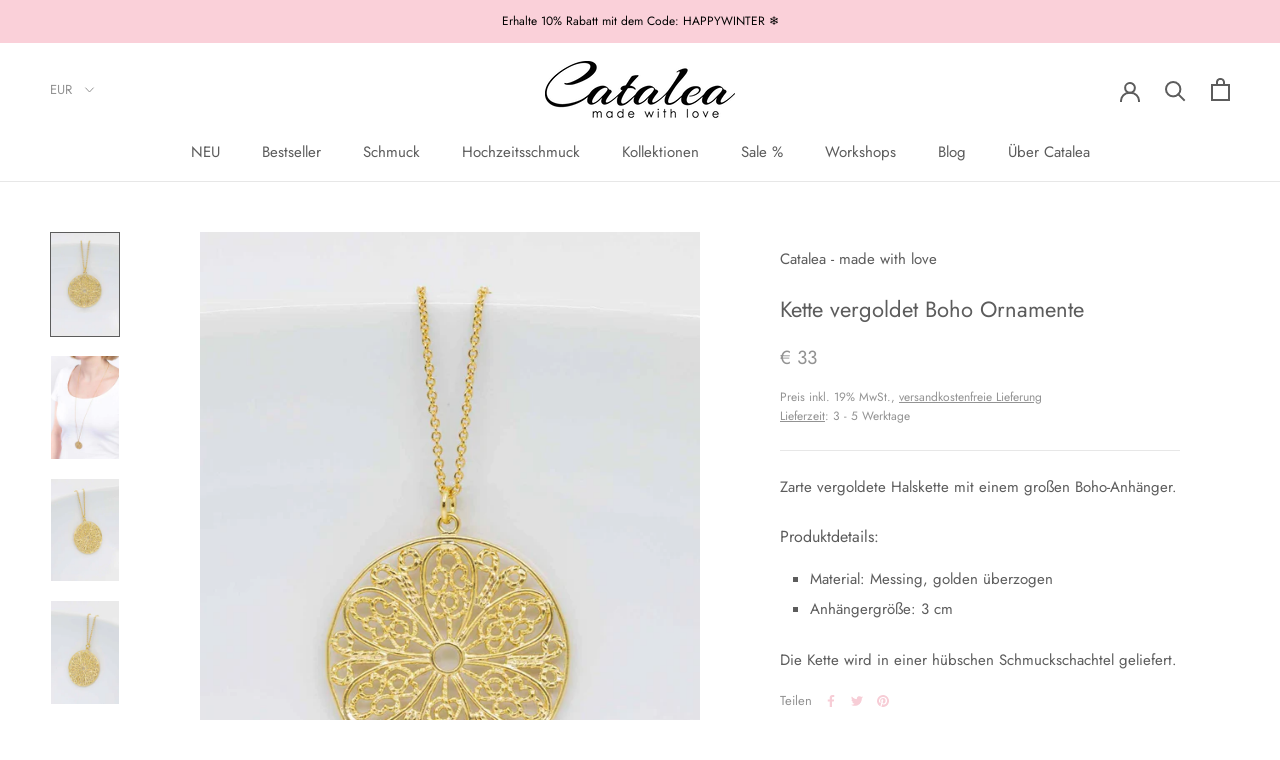

--- FILE ---
content_type: text/html; charset=utf-8
request_url: https://www.catalea.de/products/kette-vergoldet-boho-ornamente
body_size: 108200
content:
<!doctype html>
<html class="no-js" lang="de">
  <head>





    <script>
        var sDomain = location.host;

        /****** Start thirdPartyScriptDefinition ******/
        (function(){
            window.thirdPartyScriptDefinition = [
                {
                    "src" : "tricorder/trekkie.storefront",
                    "cookie" : "_shopify_y",
                    "provider" : sDomain,
                    "description" : "",
                    "expires" : 0,
                    "domain" : sDomain,
                    "declaration" : 1,
                    "group" : "shopify"
                },{
                    "src" : "facebook",
                    "cookie" : "fr",
                    "provider" : "facebook.com",
                    "description" : "",
                    "expires" : 7776000,
                    "domain" : "facebook.com",
                    "declaration" : 1,
                    "group" : "facebook"
                },{
                    "src" : "facebook",
                    "cookie" : "_fbp",
                    "provider" : sDomain,
                    "description" : "",
                    "expires" : 7776000,
                    "domain" : sDomain,
                    "declaration" : 1,
                    "group" : "facebook"
                }, {
                    "src" : "google-analytics.com",
                    "cookie" : "_ga",
                    "provider" : sDomain,
                    "description" : "",
                    "expires" : 63072000,
                    "domain" : sDomain,
                    "declaration" : 1,
                    "group" : "google"
                },{
                    "src" : "googletagmanager.com",
                    "cookie" : "_ga",
                    "provider" : sDomain,
                    "description" : "",
                    "expires" : 63072000,
                    "domain" : sDomain,
                    "declaration" : 1,
                    "group" : "google"
                },{
                    "src" : "googletagmanager.com",
                    "cookie" : "_gid",
                    "provider" : sDomain,
                    "description" : "",
                    "expires" : 86400,
                    "domain" : sDomain,
                    "declaration" : 1,
                    "group" : "google"
                },{
                    "src" : "googletagmanager.com",
                    "cookie" : "_gat",
                    "provider" : sDomain,
                    "description" : "",
                    "expires" : 86400,
                    "domain" : sDomain,
                    "declaration" : 1,
                    "group" : "google"
                },{
                    "src" : "googleadservices.com",
                    "cookie" : "_ga",
                    "provider" : sDomain,
                    "description" : "",
                    "expires" : 63072000,
                    "domain" : sDomain,
                    "declaration" : 1,
                    "group" : "google"
                }
            ]
        })();
        /****** End thirdPartyScriptDefinition ******/

        /**
################################## BEECLEVER GMBH KOBLENZ ###################################
##### Copyright (c) 2019-present, beeclever GmbH Koblenz DE, All rights reserved.       #####
##### THE SOFTWARE IS PROVIDED 'AS IS', WITHOUT WARRANTY OF ANY KIND, EXPRESS OR        #####
##### IMPLIED, INCLUDING BUT NOT LIMITED TO THE WARRANTIES OF MERCHANTABILITY, FITNESS  #####
##### FOR A PARTICULAR PURPOSE AND NONINFRINGEMENT. IN NO EVENT SHALL THE AUTHORS OR    #####
##### COPYRIGHT HOLDERS BE LIABLE FOR ANY CLAIM, DAMAGES OR OTHER LIABILITY, WHETHER    #####
##### IN AN ACTION OF CONTRACT, TORT OR OTHERWISE, ARISING FROM, OUT OF OR IN           #####
##### CONNECTION WITH THE SOFTWARE OR THE USE OR OTHER DEALINGS IN THE SOFTWARE.        #####
#############################################################################################

#####  !!!IMPORTANT!!! !!!IMPORTANT!!! !!!IMPORTANT!!! !!!IMPORTANT!!! !!!IMPORTANT!!!  #####
#####                                                                                   #####
##### The contents of this file may not be changed. If the app is updated, we reserve   #####
##### the right to change this file at any time. Possible changes on your part will     #####
##### then be automatically discarded.                                                  #####
#############################################################################################
*/
var GDPR_LC_versionNr=20200904172227;var GDPR_LC_ZLoad=function(){       var sDomain=location.host;var defaultDefinition=[{"src":"facebook","cookie":"fr","provider":"facebook.com","description":"","expires":7776000,"domain":"facebook.com","declaration":1,"group":"facebook"},{"src":"facebook","cookie":"_fbp","provider":sDomain,"description":"","expires":7776000,"domain":sDomain,"declaration":1,"group":"facebook"},{"src":"google-analytics.com","cookie":"_ga","provider":sDomain,"description":"","expires":63072000,"domain":sDomain,"declaration":1,"group":"google"},{"src":"googletagmanager.com","cookie":"_ga","provider":sDomain,"description":"","expires":63072000,"domain":sDomain,"declaration":1,"group":"google"},{"src":"googletagmanager.com","cookie":"_gid","provider":sDomain,"description":"","expires":86400,"domain":sDomain,"declaration":1,"group":"google"},{"src":"googletagmanager.com","cookie":"_gat","provider":sDomain,"description":"","expires":86400,"domain":sDomain,"declaration":1,"group":"google"},{"src":"googleadservices.com","cookie":"_ga","provider":sDomain,"description":"","expires":63072000,"domain":sDomain,"declaration":1,"group":"google"}];if(window.thirdPartyScriptDefinition===undefined){window.thirdPartyScriptDefinition=[];defaultDefinition.forEach(function(value){window.thirdPartyScriptDefinition.push(value)})}else{var exist=false;defaultDefinition.forEach(function(script){window.thirdPartyScriptDefinition.forEach(function(value){if(value.src===script.src&&value.cookie===script.cookie){exist=true}});if(!exist){window.thirdPartyScriptDefinition.push(script)}})} (function polyfill(){if(!Array.from){Array.from=(function(){var toStr=Object.prototype.toString;var isCallable=function(fn){return typeof fn==='function'||toStr.call(fn)==='[object Function]'};var toInteger=function(value){var number=Number(value);if(isNaN(number)){return 0} if(number===0||!isFinite(number)){return number} return(number>0?1:-1)*Math.floor(Math.abs(number))};var maxSafeInteger=Math.pow(2,53)-1;var toLength=function(value){var len=toInteger(value);return Math.min(Math.max(len,0),maxSafeInteger)};return function from(arrayLike){var C=this;var items=Object(arrayLike);if(arrayLike==null){throw new TypeError('Array.from requires an array-like object - not null or undefined')} var mapFn=arguments.length>1?arguments[1]:void undefined;var T;if(typeof mapFn!=='undefined'){if(!isCallable(mapFn)){throw new TypeError('Array.from: when provided, the second argument must be a function')} if(arguments.length>2){T=arguments[2]}} var len=toLength(items.length);var A=isCallable(C)?Object(new C(len)):new Array(len);var k=0;var kValue;while(k<len){kValue=items[k];if(mapFn){A[k]=typeof T==='undefined'?mapFn(kValue,k):mapFn.call(T,kValue,k)}else{A[k]=kValue} k+=1} A.length=len;return A}}())}})();window.BC_JSON_ObjectBypass={"_ab":{"description":"Used in connection with access to admin.","provider":"Shopify","recommendation":"0","editable":"false","deletable":"false","set":"0"},"_orig_referrer":{"description":"Used in connection with shopping cart.","provider":"Shopify","recommendation":"0","editable":"false","deletable":"false","set":"0"},"_landing_page":{"description":"Track landing pages.","provider":"Shopify","recommendation":"0","editable":"false","deletable":"false","set":"0"},"_secure_session_id":{"description":"Used in connection with navigation through a storefront.","provider":"Shopify","recommendation":"0","editable":"false","deletable":"false","set":"0"},"__cfduid":{"description":"The _cfduid cookie helps Cloudflare detect malicious visitors to our Customers’ websites and minimizes blocking legitimate users.","provider":"Cloudflare","recommendation":"0","editable":"false","deletable":"false","set":"0"},"Cart":{"description":"Used in connection with shopping cart.","provider":"Shopify","recommendation":"0","editable":"false","deletable":"false","set":"0"},"cart":{"description":"Used in connection with shopping cart.","provider":"Shopify","recommendation":"0","editable":"false","deletable":"false","set":"0"},"cart_sig":{"description":"Used in connection with checkout.","provider":"Shopify","recommendation":"0","editable":"false","deletable":"false","set":"0"},"cart_ts":{"description":"Used in connection with checkout.","provider":"Shopify","recommendation":"0","editable":"false","deletable":"false","set":"0"},"checkout_token":{"description":"Used in connection with checkout.","provider":"Shopify","recommendation":"0","editable":"false","deletable":"false","set":"0"},"Secret":{"description":"Used in connection with checkout.","provider":"Shopify","recommendation":"0","editable":"false","deletable":"false","set":"0"},"secure_customer_sig":{"description":"Used in connection with customer login.","provider":"Shopify","recommendation":"0","editable":"false","deletable":"false","set":"0"},"storefront_digest":{"description":"Used in connection with customer login.","provider":"Shopify","recommendation":"0","editable":"false","deletable":"false","set":"0"},"XSRF-TOKEN":{"description":"Used in connection with GDPR legal Cookie.","provider":"GDPR Legal Cookie","recommendation":"0","editable":"false","deletable":"false","set":"0"},"gdpr_legal_cookie_session":{"description":"Used in connection with GDPR legal Cookie.","provider":"GDPR Legal Cookie","recommendation":"0","editable":"false","deletable":"false","set":"0"},"_bc_c_set":{"description":"Used in connection with GDPR legal Cookie.","provider":"GDPR Legal Cookie","recommendation":"0","editable":"false","deletable":"false","set":"0","optIn":true,"live":"1"},"_s":{"description":"Shopify analytics.","provider":"Shopify","recommendation":"1","editable":"true","deletable":"false","set":"1"},"_shopify_fs":{"description":"Shopify analytics.","provider":"Shopify","recommendation":"1","editable":"true","deletable":"false","set":"1"},"_shopify_s":{"description":"Shopify analytics.","provider":"Shopify","recommendation":"1","editable":"true","deletable":"false","set":"1"},"_shopify_sa_p":{"description":"Shopify analytics relating to marketing \u0026 referrals.","provider":"Shopify","recommendation":"1","editable":"true","deletable":"false","set":"1"},"_shopify_sa_t":{"description":"Shopify analytics relating to marketing \u0026 referrals.","provider":"Shopify","recommendation":"1","editable":"true","deletable":"false","set":"1"}};var shopifyCookies={'_s':!1,'_shopify_fs':!1,'_shopify_s':!1,'_shopify_y':!1,'_y':!1,'_shopify_sa_p':!1,'_shopify_sa_t':!1,'_shopify_uniq':!1,'_shopify_visit':!1,'tracked_start_checkout':!1,'bc_trekkie_fbp_custom':!1};function setBC_GDPR_LEGAL_custom_cookies(){window['BC_GDPR_LEGAL_custom_cookies']=window['BC_GDPR_LEGAL_custom_cookies']||{};window['BC_GDPR_LEGAL_custom_cookies']['list']=window['BC_GDPR_LEGAL_custom_cookies']['list']||{};if('GDPR_legal_cookie'in localStorage){window['BC_GDPR_LEGAL_custom_cookies']['list']=JSON.parse(window.localStorage.getItem('GDPR_legal_cookie'))}};setBC_GDPR_LEGAL_custom_cookies();(function(){var hasConsent=!1;Array.from(Object.keys(window['BC_GDPR_LEGAL_custom_cookies']['list'])).forEach(function(c){if(shopifyCookies.hasOwnProperty(c)&&window['BC_GDPR_LEGAL_custom_cookies']['list'][c].userSetting){hasConsent=!0}});var wt=window.trekkie,ws=window.ShopifyAnalytics;if(!hasConsent&&wt!==undefined){wt=[],wt.integrations=wt.integrations||!0,ws=ws.lib=ws.meta=ws.meta.page={},ws.lib.track=function(){}}})();window.BC_GDPR_2ce3a13160348f524c8cc9={'google':[            ],    '_bc_c_set':'customScript','customScriptsSRC':[]};window.bc_tagManagerTasks={"bc_tgm_aw":"google","bc_tgm_gtm":"google","bc_tgm_ua":"google","bc_tgm_fbp":"facebook","any":"any","_bc_c_set":"customScript"};var wl=whiteList=["recaptcha","notifications.google"];var GDPR_LC_scriptPath='gdpr-legal-cookie.beeclever.app';if(window.GDPR_LC_Beta_activate!==undefined&&window.GDPR_LC_Beta_activate){GDPR_LC_scriptPath='cookieapp-staging.beeclever.app'} wl.push(GDPR_LC_scriptPath);   var checkIsBlackListed=function(src){setBC_GDPR_LEGAL_custom_cookies();if(src===null){return null} if(!!window.TrustedScriptURL&&src instanceof TrustedScriptURL){src=src.toString()} var r=!1;for(var x=thirdPartyScriptDefinition.length-1;x>=0;x--){var bSrc=thirdPartyScriptDefinition[x]['src'];if(src.indexOf(bSrc)!==-1&&src.toLowerCase().indexOf('jquery')===-1){r=x}} wl.forEach(function(wSrc){if(src.indexOf(wSrc)!==-1){r=false}});if(r!==false){function getTCookieName(name,index){var tCookieObject=thirdPartyScriptDefinition[index];if(tCookieObject!==undefined){var cookies=[];thirdPartyScriptDefinition.forEach(function(cookie){if(cookie['src']===tCookieObject['src']){cookies.push(cookie)}});var tCookieName=tCookieObject['cookie'];if(tCookieObject['domain']!==document.location.host){tCookieName=tCookieObject['cookie']+'$%bc%$'+tCookieObject['domain']} if(tCookieName===name&&tCookieObject['domain']===window['BC_GDPR_LEGAL_custom_cookies']['list'][name]['domain']){if(window['BC_GDPR_LEGAL_custom_cookies']['list'][name]['userSetting']){index=!1}} cookies.forEach(function(cookie){if(window['BC_GDPR_LEGAL_custom_cookies']['list'][cookie['cookie']]!==undefined&&window['BC_GDPR_LEGAL_custom_cookies']['list'][cookie['cookie']]['userSetting']){index=!1}});return index} return!1};var cookieListKeys=Array.from(Object.keys(window['BC_GDPR_LEGAL_custom_cookies']['list']));if(cookieListKeys.length>0){Array.from(Object.keys(window['BC_GDPR_LEGAL_custom_cookies']['list'])).forEach(function(cookieName){r=getTCookieName(cookieName.toString(),r)})}else{for(var x=thirdPartyScriptDefinition.length-1;x>=0;x--){var tCookie=thirdPartyScriptDefinition[x];if(src.indexOf(tCookie['src'])!==-1){r=tCookie['cookie']+'$%bc%$'+tCookie['domain']}} return r}} return r};document.createElement=function(create){return function(){var ret=create.apply(this,arguments);if(ret.tagName.toLowerCase()==="script"){} Object.defineProperty(ret,'src',{get:function(){return this.getAttribute('src')},set:function(v){var blackListed=checkIsBlackListed(v);var fName=!1;try{create.arguments}catch(e){var caller=e.stack.split('\n');var x=0;for(;x<caller.length;x++){caller[x]=caller[x].trim();caller[x]=caller[x].replace('at ','');caller[x]=caller[x].substr(0,caller[x].indexOf(' '));caller[x]=caller[x].replace('Array.','')} for(;x>=0;x--){if(caller[x]==='ICS'&&x>0){if(caller[x-1]in window['BC_GDPR_LEGAL_custom_cookies']['list']){fName=caller[x-1]}}}} if(fName===!1&&blackListed!==!1){this.setAttribute('type','javascript/blocked');this.setAttribute('cookie',blackListed)} if(fName){this.setAttribute("data-callerName",fName)} this.setAttribute('src',v);return!0}});return ret}}(document.createElement);(function(){window.scriptElementsHidden=window.scriptElementsHidden||[];window.callbackFunc=function(elem,args){for(var x=0;x<elem.length;x++){if(elem[x]===null||elem[x]===undefined||elem[x]['nodeName']===undefined){return} if(elem[x]['nodeName'].toLowerCase()=='script'){if(elem[x].hasAttribute('src')&&elem[x].getAttribute('src').indexOf('.beeclever.app/')!==-1){if(document.querySelector('[src="https://cookieapp-staging.beeclever.app/js/get-script.php"]')!==null){elem[x]=document.createElement('script');elem[x].setAttribute('bc_empty_script_tag','')}} if(elem[x]['type']=='javascript/blocked'){window.scriptElementsHidden.push(elem[x]);elem[x]=document.createElement('script');elem[x].setAttribute('bc_empty_script_tag','')}}}};window._a=Element.prototype.appendChild;Element.prototype.appendChild=function(){window.callbackFunc.call(this,arguments);return window._a.apply(this,arguments)};window._b=Element.prototype.append;Element.prototype.append=function(){window.callbackFunc.call(this,arguments);return window._b.apply(this,arguments)};window._c=Element.prototype.insertBefore;Element.prototype.insertBefore=function(){window.callbackFunc.call(this,arguments);return window._c.apply(this,arguments)};window._d=Element.prototype.replaceChild;Element.prototype.replaceChild=function(){window.callbackFunc.call(this,arguments);return window._d.apply(this,arguments)};window._e=Element.prototype.insertNode;Element.prototype.insertNode=function(){window.callbackFunc.call(this,arguments);return window._e.apply(this,arguments)}})();if(!window.msCrypto){Array.from(document.head.querySelectorAll('[bc_empty_script_tag=""]')).forEach(function(script){script.remove()})}};if(window.GDPR_LC_ZLoad_loaded===undefined){GDPR_LC_ZLoad();window.GDPR_LC_ZLoad_loaded=true}


        

        var customCookies = {
            "testCookie" : true
        };

        function BC_GDPR_CustomScriptForShop () {
            return [

                function testCookie () {
                    // your additional script
                }

                
            ];
        }

    </script>


     <!-- START GOOGLE FONTS -->
    <link href="https://fonts.googleapis.com/css2?family=Lato&display=swap" rel="stylesheet" type="text/css">
	<!-- END GOOGLE FONTS-->

    <!-- Google tag (gtag.js) -->
    <script async src="https://www.googletagmanager.com/gtag/js?id=G-9WEKV2HJVQ"></script>
    <script>
      window.dataLayer = window.dataLayer || [];
      function gtag(){dataLayer.push(arguments);}
      gtag('js', new Date());
      gtag('config', 'G-9WEKV2HJVQ');
    </script>
    
    <!-- START TRUSTEDSHOPS BEWERTUNGEN -->
	<script src="https://integrations.etrusted.com/applications/widget.js/v2" defer async></script>
	<!-- END TRUSTEDSHOPS BEWERTUNGEN -->
    
    <title>
Kette vergoldet Boho Ornamente - Schmuck kaufen | CATALEA
</title>


	<meta name="description" content="Kette vergoldet Boho Ornamente • Personalisierter Schmuck • Filigraner Schmuck wie Ohrringe, Ketten und Armbänder • Modeschmuck - jetzt hier kaufen! www.CATALEA.de">

    <meta charset="utf-8"> 
    <meta http-equiv="X-UA-Compatible" content="IE=edge,chrome=1">
    <meta name="viewport" content="width=device-width, initial-scale=1.0, height=device-height, minimum-scale=1.0, user-scalable=0">
    <meta name="theme-color" content="">
    <title>
      Kette vergoldet Boho Ornamente - Schmuck kaufen | CATALEA &ndash; Catalea
    </title><meta name="description" content="Kette vergoldet Boho Ornamente • Personalisierter Schmuck • Filigraner Schmuck wie Ohrringe, Ketten und Armbänder • Modeschmuck - jetzt hier kaufen! www.CATALEA.de"><link rel="canonical" href="https://www.catalea.de/products/kette-vergoldet-boho-ornamente"><link rel="shortcut icon" href="//www.catalea.de/cdn/shop/files/Logo_neu33_32x32.jpg?v=1614926076" type="image/png"><meta property="og:type" content="product">
  <meta property="og:title" content="Kette vergoldet Boho Ornamente"><meta property="og:image" content="http://www.catalea.de/cdn/shop/products/kette-vergoldet-boho-ornamente-schmuck-catalea-2_grande.jpg?v=1586453061">
    <meta property="og:image:secure_url" content="https://www.catalea.de/cdn/shop/products/kette-vergoldet-boho-ornamente-schmuck-catalea-2_grande.jpg?v=1586453061"><meta property="og:image" content="http://www.catalea.de/cdn/shop/products/kette-vergoldet-boho-ornamente-schmuck-catalea-4_grande.jpg?v=1586453061">
    <meta property="og:image:secure_url" content="https://www.catalea.de/cdn/shop/products/kette-vergoldet-boho-ornamente-schmuck-catalea-4_grande.jpg?v=1586453061"><meta property="og:image" content="http://www.catalea.de/cdn/shop/products/kette-vergoldet-boho-ornamente-schmuck-catalea-3_grande.jpg?v=1586453061">
    <meta property="og:image:secure_url" content="https://www.catalea.de/cdn/shop/products/kette-vergoldet-boho-ornamente-schmuck-catalea-3_grande.jpg?v=1586453061"><meta property="product:price:amount" content="33.00">
  <meta property="product:price:currency" content="EUR"><meta property="og:description" content="Kette vergoldet Boho Ornamente • Personalisierter Schmuck • Filigraner Schmuck wie Ohrringe, Ketten und Armbänder • Modeschmuck - jetzt hier kaufen! www.CATALEA.de"><meta property="og:url" content="https://www.catalea.de/products/kette-vergoldet-boho-ornamente">
<meta property="og:site_name" content="Catalea"><meta name="twitter:card" content="summary"><meta name="twitter:title" content="Kette vergoldet Boho Ornamente">
  <meta name="twitter:description" content="
Zarte vergoldete Halskette mit einem großen Boho-Anhänger.
Produktdetails:

Material: Messing, golden überzogen
Anhängergröße: 3 cm 

Die Kette wird in einer hübschen Schmuckschachtel geliefert.
">
  <meta name="twitter:image" content="https://www.catalea.de/cdn/shop/products/kette-vergoldet-boho-ornamente-schmuck-catalea-2_600x600_crop_center.jpg?v=1586453061">
    <script>window.performance && window.performance.mark && window.performance.mark('shopify.content_for_header.start');</script><meta name="google-site-verification" content="BKS--Gp-xeoVofDPR5yST7_Nd6Pbi2ufCSMTqlk3ACc">
<meta id="shopify-digital-wallet" name="shopify-digital-wallet" content="/27087990/digital_wallets/dialog">
<meta name="shopify-checkout-api-token" content="6c3b2bc565fb64fdc31b13dc643f451b">
<meta id="in-context-paypal-metadata" data-shop-id="27087990" data-venmo-supported="false" data-environment="production" data-locale="de_DE" data-paypal-v4="true" data-currency="EUR">
<link rel="alternate" type="application/json+oembed" href="https://www.catalea.de/products/kette-vergoldet-boho-ornamente.oembed">
<script async="async" src="/checkouts/internal/preloads.js?locale=de-DE"></script>
<link rel="preconnect" href="https://shop.app" crossorigin="anonymous">
<script async="async" src="https://shop.app/checkouts/internal/preloads.js?locale=de-DE&shop_id=27087990" crossorigin="anonymous"></script>
<script id="apple-pay-shop-capabilities" type="application/json">{"shopId":27087990,"countryCode":"DE","currencyCode":"EUR","merchantCapabilities":["supports3DS"],"merchantId":"gid:\/\/shopify\/Shop\/27087990","merchantName":"Catalea","requiredBillingContactFields":["postalAddress","email"],"requiredShippingContactFields":["postalAddress","email"],"shippingType":"shipping","supportedNetworks":["visa","maestro","masterCard","amex"],"total":{"type":"pending","label":"Catalea","amount":"1.00"},"shopifyPaymentsEnabled":true,"supportsSubscriptions":true}</script>
<script id="shopify-features" type="application/json">{"accessToken":"6c3b2bc565fb64fdc31b13dc643f451b","betas":["rich-media-storefront-analytics"],"domain":"www.catalea.de","predictiveSearch":true,"shopId":27087990,"locale":"de"}</script>
<script>var Shopify = Shopify || {};
Shopify.shop = "catalea-made-with-love.myshopify.com";
Shopify.locale = "de";
Shopify.currency = {"active":"EUR","rate":"1.0"};
Shopify.country = "DE";
Shopify.theme = {"name":"2021-11-04","id":120637456447,"schema_name":"Prestige","schema_version":"4.4.3","theme_store_id":855,"role":"main"};
Shopify.theme.handle = "null";
Shopify.theme.style = {"id":null,"handle":null};
Shopify.cdnHost = "www.catalea.de/cdn";
Shopify.routes = Shopify.routes || {};
Shopify.routes.root = "/";</script>
<script type="module">!function(o){(o.Shopify=o.Shopify||{}).modules=!0}(window);</script>
<script>!function(o){function n(){var o=[];function n(){o.push(Array.prototype.slice.apply(arguments))}return n.q=o,n}var t=o.Shopify=o.Shopify||{};t.loadFeatures=n(),t.autoloadFeatures=n()}(window);</script>
<script>
  window.ShopifyPay = window.ShopifyPay || {};
  window.ShopifyPay.apiHost = "shop.app\/pay";
  window.ShopifyPay.redirectState = null;
</script>
<script id="shop-js-analytics" type="application/json">{"pageType":"product"}</script>
<script defer="defer" async type="module" src="//www.catalea.de/cdn/shopifycloud/shop-js/modules/v2/client.init-shop-cart-sync_kxAhZfSm.de.esm.js"></script>
<script defer="defer" async type="module" src="//www.catalea.de/cdn/shopifycloud/shop-js/modules/v2/chunk.common_5BMd6ono.esm.js"></script>
<script type="module">
  await import("//www.catalea.de/cdn/shopifycloud/shop-js/modules/v2/client.init-shop-cart-sync_kxAhZfSm.de.esm.js");
await import("//www.catalea.de/cdn/shopifycloud/shop-js/modules/v2/chunk.common_5BMd6ono.esm.js");

  window.Shopify.SignInWithShop?.initShopCartSync?.({"fedCMEnabled":true,"windoidEnabled":true});

</script>
<script>
  window.Shopify = window.Shopify || {};
  if (!window.Shopify.featureAssets) window.Shopify.featureAssets = {};
  window.Shopify.featureAssets['shop-js'] = {"shop-cart-sync":["modules/v2/client.shop-cart-sync_81xuAXRO.de.esm.js","modules/v2/chunk.common_5BMd6ono.esm.js"],"init-fed-cm":["modules/v2/client.init-fed-cm_B2l2C8gd.de.esm.js","modules/v2/chunk.common_5BMd6ono.esm.js"],"shop-button":["modules/v2/client.shop-button_DteRmTIv.de.esm.js","modules/v2/chunk.common_5BMd6ono.esm.js"],"init-windoid":["modules/v2/client.init-windoid_BrVTPDHy.de.esm.js","modules/v2/chunk.common_5BMd6ono.esm.js"],"shop-cash-offers":["modules/v2/client.shop-cash-offers_uZhaqfcC.de.esm.js","modules/v2/chunk.common_5BMd6ono.esm.js","modules/v2/chunk.modal_DhTZgVSk.esm.js"],"shop-toast-manager":["modules/v2/client.shop-toast-manager_lTRStNPf.de.esm.js","modules/v2/chunk.common_5BMd6ono.esm.js"],"init-shop-email-lookup-coordinator":["modules/v2/client.init-shop-email-lookup-coordinator_BhyMm2Vh.de.esm.js","modules/v2/chunk.common_5BMd6ono.esm.js"],"pay-button":["modules/v2/client.pay-button_uIj7-e2V.de.esm.js","modules/v2/chunk.common_5BMd6ono.esm.js"],"avatar":["modules/v2/client.avatar_BTnouDA3.de.esm.js"],"init-shop-cart-sync":["modules/v2/client.init-shop-cart-sync_kxAhZfSm.de.esm.js","modules/v2/chunk.common_5BMd6ono.esm.js"],"shop-login-button":["modules/v2/client.shop-login-button_hqVUT9QF.de.esm.js","modules/v2/chunk.common_5BMd6ono.esm.js","modules/v2/chunk.modal_DhTZgVSk.esm.js"],"init-customer-accounts-sign-up":["modules/v2/client.init-customer-accounts-sign-up_0Oyvgx7Z.de.esm.js","modules/v2/client.shop-login-button_hqVUT9QF.de.esm.js","modules/v2/chunk.common_5BMd6ono.esm.js","modules/v2/chunk.modal_DhTZgVSk.esm.js"],"init-shop-for-new-customer-accounts":["modules/v2/client.init-shop-for-new-customer-accounts_DojLPa1w.de.esm.js","modules/v2/client.shop-login-button_hqVUT9QF.de.esm.js","modules/v2/chunk.common_5BMd6ono.esm.js","modules/v2/chunk.modal_DhTZgVSk.esm.js"],"init-customer-accounts":["modules/v2/client.init-customer-accounts_DWlFj6gc.de.esm.js","modules/v2/client.shop-login-button_hqVUT9QF.de.esm.js","modules/v2/chunk.common_5BMd6ono.esm.js","modules/v2/chunk.modal_DhTZgVSk.esm.js"],"shop-follow-button":["modules/v2/client.shop-follow-button_BEIcZOGj.de.esm.js","modules/v2/chunk.common_5BMd6ono.esm.js","modules/v2/chunk.modal_DhTZgVSk.esm.js"],"lead-capture":["modules/v2/client.lead-capture_BSpzCmmh.de.esm.js","modules/v2/chunk.common_5BMd6ono.esm.js","modules/v2/chunk.modal_DhTZgVSk.esm.js"],"checkout-modal":["modules/v2/client.checkout-modal_8HiTfxyj.de.esm.js","modules/v2/chunk.common_5BMd6ono.esm.js","modules/v2/chunk.modal_DhTZgVSk.esm.js"],"shop-login":["modules/v2/client.shop-login_Fe0VhLV0.de.esm.js","modules/v2/chunk.common_5BMd6ono.esm.js","modules/v2/chunk.modal_DhTZgVSk.esm.js"],"payment-terms":["modules/v2/client.payment-terms_C8PkVPzh.de.esm.js","modules/v2/chunk.common_5BMd6ono.esm.js","modules/v2/chunk.modal_DhTZgVSk.esm.js"]};
</script>
<script>(function() {
  var isLoaded = false;
  function asyncLoad() {
    if (isLoaded) return;
    isLoaded = true;
    var urls = ["\/\/d1liekpayvooaz.cloudfront.net\/apps\/customizery\/customizery.js?shop=catalea-made-with-love.myshopify.com","\/\/code.tidio.co\/winmgkg5l2lqvebzbbqgkknrptkxmnx4.js?shop=catalea-made-with-love.myshopify.com","https:\/\/cdn.nfcube.com\/36ff2f17e2179c82af08cf649783084f.js?shop=catalea-made-with-love.myshopify.com","https:\/\/cdn.hextom.com\/js\/eventpromotionbar.js?shop=catalea-made-with-love.myshopify.com","\/\/backinstock.useamp.com\/widget\/50675_1767157645.js?category=bis\u0026v=6\u0026shop=catalea-made-with-love.myshopify.com"];
    for (var i = 0; i < urls.length; i++) {
      var s = document.createElement('script');
      s.type = 'text/javascript';
      s.async = true;
      s.src = urls[i];
      var x = document.getElementsByTagName('script')[0];
      x.parentNode.insertBefore(s, x);
    }
  };
  if(window.attachEvent) {
    window.attachEvent('onload', asyncLoad);
  } else {
    window.addEventListener('load', asyncLoad, false);
  }
})();</script>
<script id="__st">var __st={"a":27087990,"offset":3600,"reqid":"14992556-377e-4afe-adcc-4c8dd366e81c-1769021329","pageurl":"www.catalea.de\/products\/kette-vergoldet-boho-ornamente","u":"2d6e87b599be","p":"product","rtyp":"product","rid":4537710870591};</script>
<script>window.ShopifyPaypalV4VisibilityTracking = true;</script>
<script id="captcha-bootstrap">!function(){'use strict';const t='contact',e='account',n='new_comment',o=[[t,t],['blogs',n],['comments',n],[t,'customer']],c=[[e,'customer_login'],[e,'guest_login'],[e,'recover_customer_password'],[e,'create_customer']],r=t=>t.map((([t,e])=>`form[action*='/${t}']:not([data-nocaptcha='true']) input[name='form_type'][value='${e}']`)).join(','),a=t=>()=>t?[...document.querySelectorAll(t)].map((t=>t.form)):[];function s(){const t=[...o],e=r(t);return a(e)}const i='password',u='form_key',d=['recaptcha-v3-token','g-recaptcha-response','h-captcha-response',i],f=()=>{try{return window.sessionStorage}catch{return}},m='__shopify_v',_=t=>t.elements[u];function p(t,e,n=!1){try{const o=window.sessionStorage,c=JSON.parse(o.getItem(e)),{data:r}=function(t){const{data:e,action:n}=t;return t[m]||n?{data:e,action:n}:{data:t,action:n}}(c);for(const[e,n]of Object.entries(r))t.elements[e]&&(t.elements[e].value=n);n&&o.removeItem(e)}catch(o){console.error('form repopulation failed',{error:o})}}const l='form_type',E='cptcha';function T(t){t.dataset[E]=!0}const w=window,h=w.document,L='Shopify',v='ce_forms',y='captcha';let A=!1;((t,e)=>{const n=(g='f06e6c50-85a8-45c8-87d0-21a2b65856fe',I='https://cdn.shopify.com/shopifycloud/storefront-forms-hcaptcha/ce_storefront_forms_captcha_hcaptcha.v1.5.2.iife.js',D={infoText:'Durch hCaptcha geschützt',privacyText:'Datenschutz',termsText:'Allgemeine Geschäftsbedingungen'},(t,e,n)=>{const o=w[L][v],c=o.bindForm;if(c)return c(t,g,e,D).then(n);var r;o.q.push([[t,g,e,D],n]),r=I,A||(h.body.append(Object.assign(h.createElement('script'),{id:'captcha-provider',async:!0,src:r})),A=!0)});var g,I,D;w[L]=w[L]||{},w[L][v]=w[L][v]||{},w[L][v].q=[],w[L][y]=w[L][y]||{},w[L][y].protect=function(t,e){n(t,void 0,e),T(t)},Object.freeze(w[L][y]),function(t,e,n,w,h,L){const[v,y,A,g]=function(t,e,n){const i=e?o:[],u=t?c:[],d=[...i,...u],f=r(d),m=r(i),_=r(d.filter((([t,e])=>n.includes(e))));return[a(f),a(m),a(_),s()]}(w,h,L),I=t=>{const e=t.target;return e instanceof HTMLFormElement?e:e&&e.form},D=t=>v().includes(t);t.addEventListener('submit',(t=>{const e=I(t);if(!e)return;const n=D(e)&&!e.dataset.hcaptchaBound&&!e.dataset.recaptchaBound,o=_(e),c=g().includes(e)&&(!o||!o.value);(n||c)&&t.preventDefault(),c&&!n&&(function(t){try{if(!f())return;!function(t){const e=f();if(!e)return;const n=_(t);if(!n)return;const o=n.value;o&&e.removeItem(o)}(t);const e=Array.from(Array(32),(()=>Math.random().toString(36)[2])).join('');!function(t,e){_(t)||t.append(Object.assign(document.createElement('input'),{type:'hidden',name:u})),t.elements[u].value=e}(t,e),function(t,e){const n=f();if(!n)return;const o=[...t.querySelectorAll(`input[type='${i}']`)].map((({name:t})=>t)),c=[...d,...o],r={};for(const[a,s]of new FormData(t).entries())c.includes(a)||(r[a]=s);n.setItem(e,JSON.stringify({[m]:1,action:t.action,data:r}))}(t,e)}catch(e){console.error('failed to persist form',e)}}(e),e.submit())}));const S=(t,e)=>{t&&!t.dataset[E]&&(n(t,e.some((e=>e===t))),T(t))};for(const o of['focusin','change'])t.addEventListener(o,(t=>{const e=I(t);D(e)&&S(e,y())}));const B=e.get('form_key'),M=e.get(l),P=B&&M;t.addEventListener('DOMContentLoaded',(()=>{const t=y();if(P)for(const e of t)e.elements[l].value===M&&p(e,B);[...new Set([...A(),...v().filter((t=>'true'===t.dataset.shopifyCaptcha))])].forEach((e=>S(e,t)))}))}(h,new URLSearchParams(w.location.search),n,t,e,['guest_login'])})(!0,!0)}();</script>
<script integrity="sha256-4kQ18oKyAcykRKYeNunJcIwy7WH5gtpwJnB7kiuLZ1E=" data-source-attribution="shopify.loadfeatures" defer="defer" src="//www.catalea.de/cdn/shopifycloud/storefront/assets/storefront/load_feature-a0a9edcb.js" crossorigin="anonymous"></script>
<script crossorigin="anonymous" defer="defer" src="//www.catalea.de/cdn/shopifycloud/storefront/assets/shopify_pay/storefront-65b4c6d7.js?v=20250812"></script>
<script data-source-attribution="shopify.dynamic_checkout.dynamic.init">var Shopify=Shopify||{};Shopify.PaymentButton=Shopify.PaymentButton||{isStorefrontPortableWallets:!0,init:function(){window.Shopify.PaymentButton.init=function(){};var t=document.createElement("script");t.src="https://www.catalea.de/cdn/shopifycloud/portable-wallets/latest/portable-wallets.de.js",t.type="module",document.head.appendChild(t)}};
</script>
<script data-source-attribution="shopify.dynamic_checkout.buyer_consent">
  function portableWalletsHideBuyerConsent(e){var t=document.getElementById("shopify-buyer-consent"),n=document.getElementById("shopify-subscription-policy-button");t&&n&&(t.classList.add("hidden"),t.setAttribute("aria-hidden","true"),n.removeEventListener("click",e))}function portableWalletsShowBuyerConsent(e){var t=document.getElementById("shopify-buyer-consent"),n=document.getElementById("shopify-subscription-policy-button");t&&n&&(t.classList.remove("hidden"),t.removeAttribute("aria-hidden"),n.addEventListener("click",e))}window.Shopify?.PaymentButton&&(window.Shopify.PaymentButton.hideBuyerConsent=portableWalletsHideBuyerConsent,window.Shopify.PaymentButton.showBuyerConsent=portableWalletsShowBuyerConsent);
</script>
<script data-source-attribution="shopify.dynamic_checkout.cart.bootstrap">document.addEventListener("DOMContentLoaded",(function(){function t(){return document.querySelector("shopify-accelerated-checkout-cart, shopify-accelerated-checkout")}if(t())Shopify.PaymentButton.init();else{new MutationObserver((function(e,n){t()&&(Shopify.PaymentButton.init(),n.disconnect())})).observe(document.body,{childList:!0,subtree:!0})}}));
</script>
<link id="shopify-accelerated-checkout-styles" rel="stylesheet" media="screen" href="https://www.catalea.de/cdn/shopifycloud/portable-wallets/latest/accelerated-checkout-backwards-compat.css" crossorigin="anonymous">
<style id="shopify-accelerated-checkout-cart">
        #shopify-buyer-consent {
  margin-top: 1em;
  display: inline-block;
  width: 100%;
}

#shopify-buyer-consent.hidden {
  display: none;
}

#shopify-subscription-policy-button {
  background: none;
  border: none;
  padding: 0;
  text-decoration: underline;
  font-size: inherit;
  cursor: pointer;
}

#shopify-subscription-policy-button::before {
  box-shadow: none;
}

      </style>

<script>window.performance && window.performance.mark && window.performance.mark('shopify.content_for_header.end');</script>

<script>window.BOLD = window.BOLD || {};
    window.BOLD.common = window.BOLD.common || {};
    window.BOLD.common.Shopify = window.BOLD.common.Shopify || {};
    window.BOLD.common.Shopify.shop = {
      domain: 'www.catalea.de',
      permanent_domain: 'catalea-made-with-love.myshopify.com',
      url: 'https://www.catalea.de',
      secure_url: 'https://www.catalea.de',
      money_format: "\u003cspan class=money\u003e€ {{amount}}\u003c\/span\u003e",
      currency: "EUR"
    };
    window.BOLD.common.Shopify.customer = {
      id: null,
      tags: null,
    };
    window.BOLD.common.Shopify.cart = {"note":null,"attributes":{},"original_total_price":0,"total_price":0,"total_discount":0,"total_weight":0.0,"item_count":0,"items":[],"requires_shipping":false,"currency":"EUR","items_subtotal_price":0,"cart_level_discount_applications":[],"checkout_charge_amount":0};
    window.BOLD.common.template = 'product';window.BOLD.common.Shopify.formatMoney = function(money, format) {
        function n(t, e) {
            return "undefined" == typeof t ? e : t
        }
        function r(t, e, r, i) {
            if (e = n(e, 2),
                r = n(r, ","),
                i = n(i, "."),
            isNaN(t) || null == t)
                return 0;
            t = (t / 100).toFixed(e);
            var o = t.split(".")
                , a = o[0].replace(/(\d)(?=(\d\d\d)+(?!\d))/g, "$1" + r)
                , s = o[1] ? i + o[1] : "";
            return a + s
        }
        "string" == typeof money && (money = money.replace(".", ""));
        var i = ""
            , o = /\{\{\s*(\w+)\s*\}\}/
            , a = format || window.BOLD.common.Shopify.shop.money_format || window.Shopify.money_format || "$ {{ amount }}";
        switch (a.match(o)[1]) {
            case "amount":
                i = r(money, 2, ",", ".");
                break;
            case "amount_no_decimals":
                i = r(money, 0, ",", ".");
                break;
            case "amount_with_comma_separator":
                i = r(money, 2, ".", ",");
                break;
            case "amount_no_decimals_with_comma_separator":
                i = r(money, 0, ".", ",");
                break;
            case "amount_with_space_separator":
                i = r(money, 2, " ", ",");
                break;
            case "amount_no_decimals_with_space_separator":
                i = r(money, 0, " ", ",");
                break;
            case "amount_with_apostrophe_separator":
                i = r(money, 2, "'", ".");
                break;
        }
        return a.replace(o, i);
    };
    window.BOLD.common.Shopify.saveProduct = function (handle, product) {
      if (typeof handle === 'string' && typeof window.BOLD.common.Shopify.products[handle] === 'undefined') {
        if (typeof product === 'number') {
          window.BOLD.common.Shopify.handles[product] = handle;
          product = { id: product };
        }
        window.BOLD.common.Shopify.products[handle] = product;
      }
    };
    window.BOLD.common.Shopify.saveVariant = function (variant_id, variant) {
      if (typeof variant_id === 'number' && typeof window.BOLD.common.Shopify.variants[variant_id] === 'undefined') {
        window.BOLD.common.Shopify.variants[variant_id] = variant;
      }
    };window.BOLD.common.Shopify.products = window.BOLD.common.Shopify.products || {};
    window.BOLD.common.Shopify.variants = window.BOLD.common.Shopify.variants || {};
    window.BOLD.common.Shopify.handles = window.BOLD.common.Shopify.handles || {};window.BOLD.common.Shopify.handle = "kette-vergoldet-boho-ornamente"
window.BOLD.common.Shopify.saveProduct("kette-vergoldet-boho-ornamente", 4537710870591);window.BOLD.common.Shopify.saveVariant(32058549043263, { product_id: 4537710870591, product_handle: "kette-vergoldet-boho-ornamente", price: 3300, group_id: '', csp_metafield: {}});window.BOLD.common.Shopify.saveVariant(39649589002303, { product_id: 4537710870591, product_handle: "kette-vergoldet-boho-ornamente", price: 3300, group_id: '', csp_metafield: {}});window.BOLD.common.Shopify.saveVariant(39649589035071, { product_id: 4537710870591, product_handle: "kette-vergoldet-boho-ornamente", price: 3300, group_id: '', csp_metafield: {}});window.BOLD.common.Shopify.saveVariant(39649589067839, { product_id: 4537710870591, product_handle: "kette-vergoldet-boho-ornamente", price: 3300, group_id: '', csp_metafield: {}});window.BOLD.common.Shopify.saveVariant(39649589100607, { product_id: 4537710870591, product_handle: "kette-vergoldet-boho-ornamente", price: 3300, group_id: '', csp_metafield: {}});window.BOLD.apps_installed = {"Product Upsell":3} || {};window.BOLD.common.Shopify.metafields = window.BOLD.common.Shopify.metafields || {};window.BOLD.common.Shopify.metafields["bold_rp"] = {};window.BOLD.common.Shopify.metafields["bold_csp_defaults"] = {};window.BOLD.common.cacheParams = window.BOLD.common.cacheParams || {};
</script><link href="//www.catalea.de/cdn/shop/t/43/assets/bold-upsell.css?v=51915886505602322711636057890" rel="stylesheet" type="text/css" media="all" />
<link href="//www.catalea.de/cdn/shop/t/43/assets/bold-upsell-custom.css?v=150135899998303055901636057889" rel="stylesheet" type="text/css" media="all" /><link rel="stylesheet" href="//www.catalea.de/cdn/shop/t/43/assets/theme.scss.css?v=66820829918748370071762717537">
    <!-- START CUSTOM STYLES CSS -->
    <link rel="stylesheet" href="//www.catalea.de/cdn/shop/t/43/assets/custom_style.scss.css?v=15337002932497387821636057911">
    <!-- END CUSTOM STYLES CSS -->
    
    <!-- START Pinterest -->
    <meta name="p:domain_verify" content="1b61cfc2346f4895b000e5c3e6e1c16e"/>
    <!-- END Java Script Code-->
    
    
       <!-- START Newsletter Popup -->
 	<script type="text/javascript" src="https://app.getresponse.com/view_webform_v2.js?u=wVJEy&webforms_id=Bk8bv" data-webform-id="Bk8bv"></script>
	<!--END Newsletter Popup -->
    
   
    
    
    <!-- START Java Script Code für Checkout Checkbox -->
    <script>
        // Events abfangen
        window.addEventListener("click", function() {
            let checkDisclaimer = document.getElementById("cust_catalea_agb").checked;
            let checkWiderruf = document.getElementById("cust_catalea_widerruf").checked;
            if ( checkDisclaimer == true && checkWiderruf == true) {
                 	document.getElementById("cust_catalea_btn").disabled = false;
              		document.getElementById("cust_catalea_btn").style.opacity = "1";
              		document.getElementById("cust_catalea_rights").style.border = "1px solid #ffffff";
              		document.getElementById("cust_catalea_rights").style.backgroundColor = "rgba(0, 255, 0, 0.05)";
              		
            } else {
                	document.getElementById("cust_catalea_btn").disabled = true;
              		document.getElementById("cust_catalea_rights").style.border = "1px solid red"; 
              		document.getElementById("cust_catalea_btn").style.opacity = "0.5"; 
              		document.getElementById("cust_catalea_rights").style.backgroundColor = "rgba(0, 0, 0, 0.00)";
            }
        }, false );
    </script>
    <!-- END Java Script Code-->
    <script>
      // This allows to expose several variables to the global scope, to be used in scripts
      window.theme = {
        template: "product",
        localeRootUrl: '',
        shopCurrency: "EUR",
        moneyFormat: "\u003cspan class=money\u003e€ {{amount}}\u003c\/span\u003e",
        moneyWithCurrencyFormat: "\u003cspan class=money\u003e€ {{amount}} EUR\u003c\/span\u003e",
        useNativeMultiCurrency: true,
        currencyConversionEnabled: false,
        currencyConversionMoneyFormat: "money_with_currency_format",
        currencyConversionRoundAmounts: false,
        productImageSize: "natural",
        searchMode: "product",
        showPageTransition: true,
        showElementStaggering: true,
        showImageZooming: true
      };
      window.languages = {
        cartAddNote: "Nachricht hinzufügen",
        cartEditNote: "Nachricht bearbeiten",
        productImageLoadingError: "Dieses Bild konnte nicht geladen werden. Bitte versuche die Seite neu zu laden.",
        productFormAddToCart: "In den Warenkorb legen",
        productFormUnavailable: "Nicht verfügbar",
        productFormSoldOut: "Ausverkauft",
        shippingEstimatorOneResult: "1 Option verfügbar:",
        shippingEstimatorMoreResults: "{{count}} Optionen verfügbar:",
        shippingEstimatorNoResults: "Es wurde kein Versand gefunden"
      };
      window.lazySizesConfig = {
        loadHidden: false,
        hFac: 0.5,
        expFactor: 2,
        ricTimeout: 150,
        lazyClass: 'Image--lazyLoad',
        loadingClass: 'Image--lazyLoading',
        loadedClass: 'Image--lazyLoaded'
      };
      document.documentElement.className = document.documentElement.className.replace('no-js', 'js');
      document.documentElement.style.setProperty('--window-height', window.innerHeight + 'px');
      // We do a quick detection of some features (we could use Modernizr but for so little...)
      (function() {
        document.documentElement.className += ((window.CSS && window.CSS.supports('(position: sticky) or (position: -webkit-sticky)')) ? ' supports-sticky' : ' no-supports-sticky');
        document.documentElement.className += (window.matchMedia('(-moz-touch-enabled: 1), (hover: none)')).matches ? ' no-supports-hover' : ' supports-hover';
      }());
      // This code is done to force reload the page when the back button is hit (which allows to fix stale data on cart, for instance)
      if (performance.navigation.type === 2) {
        location.reload(true);
      }
    </script>
    
    <script src="//www.catalea.de/cdn/shop/t/43/assets/lazysizes.min.js?v=174358363404432586981636057894" async></script>
    
<script src="https://polyfill-fastly.net/v3/polyfill.min.js?unknown=polyfill&features=fetch,Element.prototype.closest,Element.prototype.remove,Element.prototype.classList,Array.prototype.includes,Array.prototype.fill,Object.assign,CustomEvent,IntersectionObserver,IntersectionObserverEntry,URL" defer></script>
    <script src="//www.catalea.de/cdn/shop/t/43/assets/libs.min.js?v=88466822118989791001636057895" defer></script>
    <script src="//www.catalea.de/cdn/shop/t/43/assets/theme.js?v=67875641725877777691636057896" defer></script>
    <script src="//www.catalea.de/cdn/shop/t/43/assets/custom.js?v=165790401745286518411636057892" defer></script>
    
  <script type="application/ld+json">
  {
    "@context": "http://schema.org",
    "@type": "Product",
    "offers": [{
          "@type": "Offer",
          "name": "50 cm",
          "availability":"https://schema.org/InStock",
          "price": "33.00",
          "priceCurrency": "EUR",
          "priceValidUntil": "2026-01-31","url": "https://www.catalea.de/products/kette-vergoldet-boho-ornamente?variant=32058549043263"
        },
{
          "@type": "Offer",
          "name": "55 cm",
          "availability":"https://schema.org/InStock",
          "price": "33.00",
          "priceCurrency": "EUR",
          "priceValidUntil": "2026-01-31","url": "https://www.catalea.de/products/kette-vergoldet-boho-ornamente?variant=39649589002303"
        },
{
          "@type": "Offer",
          "name": "60 cm",
          "availability":"https://schema.org/InStock",
          "price": "33.00",
          "priceCurrency": "EUR",
          "priceValidUntil": "2026-01-31","url": "https://www.catalea.de/products/kette-vergoldet-boho-ornamente?variant=39649589035071"
        },
{
          "@type": "Offer",
          "name": "65 cm",
          "availability":"https://schema.org/InStock",
          "price": "33.00",
          "priceCurrency": "EUR",
          "priceValidUntil": "2026-01-31","url": "https://www.catalea.de/products/kette-vergoldet-boho-ornamente?variant=39649589067839"
        },
{
          "@type": "Offer",
          "name": "70 cm",
          "availability":"https://schema.org/InStock",
          "price": "33.00",
          "priceCurrency": "EUR",
          "priceValidUntil": "2026-01-31","url": "https://www.catalea.de/products/kette-vergoldet-boho-ornamente?variant=39649589100607"
        }
],

    "brand": {
      "name": "Catalea - made with love"
    },
    "name": "Kette vergoldet Boho Ornamente",
    "description": "\nZarte vergoldete Halskette mit einem großen Boho-Anhänger.\nProduktdetails:\n\nMaterial: Messing, golden überzogen\nAnhängergröße: 3 cm \n\nDie Kette wird in einer hübschen Schmuckschachtel geliefert.\n",
    "category": "Halskette",
    "url": "https://www.catalea.de/products/kette-vergoldet-boho-ornamente",
    "sku": "",
    "image": {
      "@type": "ImageObject",
      "url": "https://www.catalea.de/cdn/shop/products/kette-vergoldet-boho-ornamente-schmuck-catalea-2_1024x.jpg?v=1586453061",
      "image": "https://www.catalea.de/cdn/shop/products/kette-vergoldet-boho-ornamente-schmuck-catalea-2_1024x.jpg?v=1586453061",
      "name": "Kette vergoldet Boho Ornamente - Catalea - Schlichter Schmuck - Minimalistischer Schmuck - Modeschmuck",
      "width": "1024",
      "height": "1024"
    }
  }
  </script>

    
    
    <script language="JavaScript" type="text/javascript">
    function check() {
     if($('#sidebar-cart input#agbchecked')[0].checked == true) {
      $('#sidebar-cart button#cartSubmitCustom').removeAttr("disabled");
     }
     else {
      $('#sidebar-cart button#cartSubmitCustom').attr("disabled", 'disabled');
     }
    }
    </script>
    
    
  <!-- BEGIN app block: shopify://apps/complianz-gdpr-cookie-consent/blocks/bc-block/e49729f0-d37d-4e24-ac65-e0e2f472ac27 -->

    
    
<link id='complianz-css' rel="stylesheet" href=https://cdn.shopify.com/extensions/019be05e-f673-7a8f-bd4e-ed0da9930f96/gdpr-legal-cookie-75/assets/complainz.css media="print" onload="this.media='all'">
    <style>
        #Compliance-iframe.Compliance-iframe-branded > div.purposes-header,
        #Compliance-iframe.Compliance-iframe-branded > div.cmplc-cmp-header,
        #purposes-container > div.purposes-header,
        #Compliance-cs-banner .Compliance-cs-brand {
            background-color: #FFFFFF !important;
            color: #0A0A0A!important;
        }
        #Compliance-iframe.Compliance-iframe-branded .purposes-header .cmplc-btn-cp ,
        #Compliance-iframe.Compliance-iframe-branded .purposes-header .cmplc-btn-cp:hover,
        #Compliance-iframe.Compliance-iframe-branded .purposes-header .cmplc-btn-back:hover  {
            background-color: #ffffff !important;
            opacity: 1 !important;
        }
        #Compliance-cs-banner .cmplc-toggle .cmplc-toggle-label {
            color: #FFFFFF!important;
        }
        #Compliance-iframe.Compliance-iframe-branded .purposes-header .cmplc-btn-cp:hover,
        #Compliance-iframe.Compliance-iframe-branded .purposes-header .cmplc-btn-back:hover {
            background-color: #0A0A0A!important;
            color: #FFFFFF!important;
        }
        #Compliance-cs-banner #Compliance-cs-title {
            font-size: 14px !important;
        }
        #Compliance-cs-banner .Compliance-cs-content,
        #Compliance-cs-title,
        .cmplc-toggle-checkbox.granular-control-checkbox span {
            background-color: #FFFFFF !important;
            color: #0A0A0A !important;
            font-size: 14px !important;
        }
        #Compliance-cs-banner .Compliance-cs-close-btn {
            font-size: 14px !important;
            background-color: #FFFFFF !important;
        }
        #Compliance-cs-banner .Compliance-cs-opt-group {
            color: #FFFFFF !important;
        }
        #Compliance-cs-banner .Compliance-cs-opt-group button,
        .Compliance-alert button.Compliance-button-cancel {
            background-color: #007BBC!important;
            color: #FFFFFF!important;
        }
        #Compliance-cs-banner .Compliance-cs-opt-group button.Compliance-cs-accept-btn,
        #Compliance-cs-banner .Compliance-cs-opt-group button.Compliance-cs-btn-primary,
        .Compliance-alert button.Compliance-button-confirm {
            background-color: #007BBC !important;
            color: #FFFFFF !important;
        }
        #Compliance-cs-banner .Compliance-cs-opt-group button.Compliance-cs-reject-btn {
            background-color: #007BBC!important;
            color: #FFFFFF!important;
        }

        #Compliance-cs-banner .Compliance-banner-content button {
            cursor: pointer !important;
            color: currentColor !important;
            text-decoration: underline !important;
            border: none !important;
            background-color: transparent !important;
            font-size: 100% !important;
            padding: 0 !important;
        }

        #Compliance-cs-banner .Compliance-cs-opt-group button {
            border-radius: 4px !important;
            padding-block: 10px !important;
        }
        @media (min-width: 640px) {
            #Compliance-cs-banner.Compliance-cs-default-floating:not(.Compliance-cs-top):not(.Compliance-cs-center) .Compliance-cs-container, #Compliance-cs-banner.Compliance-cs-default-floating:not(.Compliance-cs-bottom):not(.Compliance-cs-center) .Compliance-cs-container, #Compliance-cs-banner.Compliance-cs-default-floating.Compliance-cs-center:not(.Compliance-cs-top):not(.Compliance-cs-bottom) .Compliance-cs-container {
                width: 560px !important;
            }
            #Compliance-cs-banner.Compliance-cs-default-floating:not(.Compliance-cs-top):not(.Compliance-cs-center) .Compliance-cs-opt-group, #Compliance-cs-banner.Compliance-cs-default-floating:not(.Compliance-cs-bottom):not(.Compliance-cs-center) .Compliance-cs-opt-group, #Compliance-cs-banner.Compliance-cs-default-floating.Compliance-cs-center:not(.Compliance-cs-top):not(.Compliance-cs-bottom) .Compliance-cs-opt-group {
                flex-direction: row !important;
            }
            #Compliance-cs-banner .Compliance-cs-opt-group button:not(:last-of-type),
            #Compliance-cs-banner .Compliance-cs-opt-group button {
                margin-right: 4px !important;
            }
            #Compliance-cs-banner .Compliance-cs-container .Compliance-cs-brand {
                position: absolute !important;
                inset-block-start: 6px;
            }
        }
        #Compliance-cs-banner.Compliance-cs-default-floating:not(.Compliance-cs-top):not(.Compliance-cs-center) .Compliance-cs-opt-group > div, #Compliance-cs-banner.Compliance-cs-default-floating:not(.Compliance-cs-bottom):not(.Compliance-cs-center) .Compliance-cs-opt-group > div, #Compliance-cs-banner.Compliance-cs-default-floating.Compliance-cs-center:not(.Compliance-cs-top):not(.Compliance-cs-bottom) .Compliance-cs-opt-group > div {
            flex-direction: row-reverse;
            width: 100% !important;
        }

        .Compliance-cs-brand-badge-outer, .Compliance-cs-brand-badge, #Compliance-cs-banner.Compliance-cs-default-floating.Compliance-cs-bottom .Compliance-cs-brand-badge-outer,
        #Compliance-cs-banner.Compliance-cs-default.Compliance-cs-bottom .Compliance-cs-brand-badge-outer,
        #Compliance-cs-banner.Compliance-cs-default:not(.Compliance-cs-left) .Compliance-cs-brand-badge-outer,
        #Compliance-cs-banner.Compliance-cs-default-floating:not(.Compliance-cs-left) .Compliance-cs-brand-badge-outer {
            display: none !important
        }

        #Compliance-cs-banner:not(.Compliance-cs-top):not(.Compliance-cs-bottom) .Compliance-cs-container.Compliance-cs-themed {
            flex-direction: row !important;
        }

        #Compliance-cs-banner #Compliance-cs-title,
        #Compliance-cs-banner #Compliance-cs-custom-title {
            justify-self: center !important;
            font-size: 14px !important;
            font-family: -apple-system,sans-serif !important;
            margin-inline: auto !important;
            width: 55% !important;
            text-align: center;
            font-weight: 600;
            visibility: unset;
        }

        @media (max-width: 640px) {
            #Compliance-cs-banner #Compliance-cs-title,
            #Compliance-cs-banner #Compliance-cs-custom-title {
                display: block;
            }
        }

        #Compliance-cs-banner .Compliance-cs-brand img {
            max-width: 110px !important;
            min-height: 32px !important;
        }
        #Compliance-cs-banner .Compliance-cs-container .Compliance-cs-brand {
            background: none !important;
            padding: 0px !important;
            margin-block-start:10px !important;
            margin-inline-start:16px !important;
        }

        #Compliance-cs-banner .Compliance-cs-opt-group button {
            padding-inline: 4px !important;
        }

    </style>
    
    
    
    

    <script type="text/javascript">
        function loadScript(src) {
            return new Promise((resolve, reject) => {
                const s = document.createElement("script");
                s.src = src;
                s.charset = "UTF-8";
                s.onload = resolve;
                s.onerror = reject;
                document.head.appendChild(s);
            });
        }

        function filterGoogleConsentModeURLs(domainsArray) {
            const googleConsentModeComplianzURls = [
                // 197, # Google Tag Manager:
                {"domain":"s.www.googletagmanager.com", "path":""},
                {"domain":"www.tagmanager.google.com", "path":""},
                {"domain":"www.googletagmanager.com", "path":""},
                {"domain":"googletagmanager.com", "path":""},
                {"domain":"tagassistant.google.com", "path":""},
                {"domain":"tagmanager.google.com", "path":""},

                // 2110, # Google Analytics 4:
                {"domain":"www.analytics.google.com", "path":""},
                {"domain":"www.google-analytics.com", "path":""},
                {"domain":"ssl.google-analytics.com", "path":""},
                {"domain":"google-analytics.com", "path":""},
                {"domain":"analytics.google.com", "path":""},
                {"domain":"region1.google-analytics.com", "path":""},
                {"domain":"region1.analytics.google.com", "path":""},
                {"domain":"*.google-analytics.com", "path":""},
                {"domain":"www.googletagmanager.com", "path":"/gtag/js?id=G"},
                {"domain":"googletagmanager.com", "path":"/gtag/js?id=UA"},
                {"domain":"www.googletagmanager.com", "path":"/gtag/js?id=UA"},
                {"domain":"googletagmanager.com", "path":"/gtag/js?id=G"},

                // 177, # Google Ads conversion tracking:
                {"domain":"googlesyndication.com", "path":""},
                {"domain":"media.admob.com", "path":""},
                {"domain":"gmodules.com", "path":""},
                {"domain":"ad.ytsa.net", "path":""},
                {"domain":"dartmotif.net", "path":""},
                {"domain":"dmtry.com", "path":""},
                {"domain":"go.channelintelligence.com", "path":""},
                {"domain":"googleusercontent.com", "path":""},
                {"domain":"googlevideo.com", "path":""},
                {"domain":"gvt1.com", "path":""},
                {"domain":"links.channelintelligence.com", "path":""},
                {"domain":"obrasilinteirojoga.com.br", "path":""},
                {"domain":"pcdn.tcgmsrv.net", "path":""},
                {"domain":"rdr.tag.channelintelligence.com", "path":""},
                {"domain":"static.googleadsserving.cn", "path":""},
                {"domain":"studioapi.doubleclick.com", "path":""},
                {"domain":"teracent.net", "path":""},
                {"domain":"ttwbs.channelintelligence.com", "path":""},
                {"domain":"wtb.channelintelligence.com", "path":""},
                {"domain":"youknowbest.com", "path":""},
                {"domain":"doubleclick.net", "path":""},
                {"domain":"redirector.gvt1.com", "path":""},

                //116, # Google Ads Remarketing
                {"domain":"googlesyndication.com", "path":""},
                {"domain":"media.admob.com", "path":""},
                {"domain":"gmodules.com", "path":""},
                {"domain":"ad.ytsa.net", "path":""},
                {"domain":"dartmotif.net", "path":""},
                {"domain":"dmtry.com", "path":""},
                {"domain":"go.channelintelligence.com", "path":""},
                {"domain":"googleusercontent.com", "path":""},
                {"domain":"googlevideo.com", "path":""},
                {"domain":"gvt1.com", "path":""},
                {"domain":"links.channelintelligence.com", "path":""},
                {"domain":"obrasilinteirojoga.com.br", "path":""},
                {"domain":"pcdn.tcgmsrv.net", "path":""},
                {"domain":"rdr.tag.channelintelligence.com", "path":""},
                {"domain":"static.googleadsserving.cn", "path":""},
                {"domain":"studioapi.doubleclick.com", "path":""},
                {"domain":"teracent.net", "path":""},
                {"domain":"ttwbs.channelintelligence.com", "path":""},
                {"domain":"wtb.channelintelligence.com", "path":""},
                {"domain":"youknowbest.com", "path":""},
                {"domain":"doubleclick.net", "path":""},
                {"domain":"redirector.gvt1.com", "path":""}
            ];

            if (!Array.isArray(domainsArray)) { 
                return [];
            }

            const blockedPairs = new Map();
            for (const rule of googleConsentModeComplianzURls) {
                if (!blockedPairs.has(rule.domain)) {
                    blockedPairs.set(rule.domain, new Set());
                }
                blockedPairs.get(rule.domain).add(rule.path);
            }

            return domainsArray.filter(item => {
                const paths = blockedPairs.get(item.d);
                return !(paths && paths.has(item.p));
            });
        }

        function setupAutoblockingByDomain() {
            // autoblocking by domain
            const autoblockByDomainArray = [];
            const prefixID = '10000' // to not get mixed with real metis ids
            let cmpBlockerDomains = []
            let cmpCmplcVendorsPurposes = {}
            let counter = 1
            for (const object of autoblockByDomainArray) {
                cmpBlockerDomains.push({
                    d: object.d,
                    p: object.path,
                    v: prefixID + counter,
                });
                counter++;
            }
            
            counter = 1
            for (const object of autoblockByDomainArray) {
                cmpCmplcVendorsPurposes[prefixID + counter] = object?.p ?? '1';
                counter++;
            }

            Object.defineProperty(window, "cmp_cmplc_vendors_purposes", {
                get() {
                    return cmpCmplcVendorsPurposes;
                },
                set(value) {
                    cmpCmplcVendorsPurposes = { ...cmpCmplcVendorsPurposes, ...value };
                }
            });
            const basicGmc = true;


            Object.defineProperty(window, "cmp_importblockerdomains", {
                get() {
                    if (basicGmc) {
                        return filterGoogleConsentModeURLs(cmpBlockerDomains);
                    }
                    return cmpBlockerDomains;
                },
                set(value) {
                    cmpBlockerDomains = [ ...cmpBlockerDomains, ...value ];
                }
            });
        }

        function enforceRejectionRecovery() {
            const base = (window._cmplc = window._cmplc || {});
            const featuresHolder = {};

            function lockFlagOn(holder) {
                const desc = Object.getOwnPropertyDescriptor(holder, 'rejection_recovery');
                if (!desc) {
                    Object.defineProperty(holder, 'rejection_recovery', {
                        get() { return true; },
                        set(_) { /* ignore */ },
                        enumerable: true,
                        configurable: false
                    });
                }
                return holder;
            }

            Object.defineProperty(base, 'csFeatures', {
                configurable: false,
                enumerable: true,
                get() {
                    return featuresHolder;
                },
                set(obj) {
                    if (obj && typeof obj === 'object') {
                        Object.keys(obj).forEach(k => {
                            if (k !== 'rejection_recovery') {
                                featuresHolder[k] = obj[k];
                            }
                        });
                    }
                    // we lock it, it won't try to redefine
                    lockFlagOn(featuresHolder);
                }
            });

            // Ensure an object is exposed even if read early
            if (!('csFeatures' in base)) {
                base.csFeatures = {};
            } else {
                // If someone already set it synchronously, merge and lock now.
                base.csFeatures = base.csFeatures;
            }
        }

        function splitDomains(joinedString) {
            if (!joinedString) {
                return []; // empty string -> empty array
            }
            return joinedString.split(";");
        }

        function setupWhitelist() {
            // Whitelist by domain:
            const whitelistString = "";
            const whitelist_array = [...splitDomains(whitelistString)];
            if (Array.isArray(window?.cmp_block_ignoredomains)) {
                window.cmp_block_ignoredomains = [...whitelist_array, ...window.cmp_block_ignoredomains];
            }
        }

        async function initCompliance() {
            const currentCsConfiguration = {"siteId":4391119,"cookiePolicyIds":{"en":66078272},"banner":{"acceptButtonDisplay":true,"rejectButtonDisplay":true,"customizeButtonDisplay":true,"position":"float-center","backgroundOverlay":false,"fontSize":"14px","content":"","acceptButtonCaption":"","rejectButtonCaption":"","customizeButtonCaption":"","backgroundColor":"#FFFFFF","textColor":"#0A0A0A","acceptButtonColor":"#007BBC","acceptButtonCaptionColor":"#FFFFFF","rejectButtonColor":"#007BBC","rejectButtonCaptionColor":"#FFFFFF","customizeButtonColor":"#007BBC","customizeButtonCaptionColor":"#FFFFFF","logo":"data:image\/png;base64,iVBORw0KGgoAAAANSUhEUgAAAQQAAAEECAYAAADOCEoKAAAgAElEQVR4nOydZ3sTyRat7\/\/\/H\/ce1EGySeok5wA2YHIGkw02ttShqmP1ez9UtWTmDObgwwAzR\/U8e8wYLLdaXbt2WGvt\/8N8zdd8zZdZ\/+dXX8B8zdd8\/T5r7hDma77ma7rmDmG+5mu+pmvuEOZrvuZruuYOYb7ma76ma+4QfpfVtn\/yve98iT\/8SNu2tP\/2uu2fW\/sHO\/V3ivbsS\/njL\/6O652v32vNHcJvshQtCmjMBgRmO6bFbFTzZwU0f9ikf76Xv9zzqvs9\/24NLao1\/9\/OvlejvnQIp66haaHSl4Iylze9VmYOqW2739Keeh\/698ydwu+15g7hd1mq\/eKkVUBNa7ajojFWoSiNzXah3nzdxq2B0nxt0Bt2ur7mMDi9gWdOof2znzl9zcpc7OnXAWgaUEp7IfOPFM2Xjq1zVLQ0rfoht3G+\/rs1dwi\/yWq7k1+HCbMU4o+b8ZTj6DZsC7RK0TYVqippioJaClohUGmGihNUnKKOTqhfffhTa14fUL\/6QLH\/nur1B6rXH2jeH6KOJrRJql8jTVFCoqREFTmqLGmrCpTe6K1S2qFw6trallaZEEK1Ux\/yx0hmHin8HmvuEH6T1TDzB93+aVq9gb7YPI1C5SV1nNEcHlN\/OKR69YHqySuqO0\/Jr9+jWLtFGV6jHG4gFpdJ3BDhRGRWQOqGf2qZE5LaAZkdIJyQ1PZJbB\/hRggnJHFD0ksriGCLdPk6YuMm8sZ98ntPqZ7sU756R3VwSPN5TB0nNFU1dRCKL31dZ9C9rz+rdczXr1hzh\/C7rHZWHlAmVWiUQlUVKk4p3n1EPN5H7j0m37yNGO0gvS3SS2vEgxGxG5E6EZkdETsBE8cncQMyNyRz9CbPLJ\/U+bplUwvITv+dG5A6AZkTIO2AwgoorYDCjsidEZkTEfcj0kur5P42xdIuYvsO+d4j8if7VO8\/0SQp1JXxdKczhz\/US+brl665Q\/hNVmOKirQKkoz6xTvynYeIcBt5dY3s4jLpICR1fITjIWyPbHqi+9psD2l7SCtAWhHSisjskMyOSM1XYQd\/apkzs9T2p39ObJ\/M8vXvckISJyLpj4j7EYnjk9oeqT0kczzzM9oBFbaPtH3EQoi4vEI8XCUdXSO78ZD81UdIpEl7mBVR5+uXr7lDOOf6MgU2Z7tStEqhMMW0Ltc\/VY2f\/nyraNuGuimoyxx1cEh+6yHJcJ3UiZC2Po1Pb9R\/jNm+jji8DfJbD1AfP9GWkrapUW1DFy607axuWdMVWVv931b3QKZh1akaTIt2sPP1\/WvuEP6L1aquGq8fwKpV1F2l3nyvK6xNiwFNgxIZ9eFnqievKdZvk11aJ3FH+gS3QoSlQ\/RJP9Bh\/6\/ewH+BSctH9HyEHZH2RySLK+Tb96ifvaU+OqHKMlTTGG\/a6DaryTN0F0TRtoqm1c5CO1xTwJz7gnOvuUM452pb9UVPvWuxq2kHACrTTmubGpVl1O8OyB88RazfJL20RupEutjnRKagFyKc0ITxPrntI36Dzftj7ctaReoEpE5oahQRiRORXV5HrN4gu\/OY6v0nWilo21pHBV3x8VSVsm2hMc55VpKYe4XzrLlDOPfSYSswPbU6YFAH1GkaRXP4mXTvEcnSLvniCtIOkU5E6gTEjkfm+iSOR+oGJI5P7Aak\/RDh+khTG\/j1m\/jHmbB9dL3BmxY8pR2Qm6hI2gGlHVHY2lFml9dJR9fJ7zymPRpDU6N0sqBTsNNO2bRous7GfH3\/mjuE8y5zANW05AYw1KBoVA0yp3qyT+ptIa0RhaWLepNBQOzqh77q+brw1g9I+z6lHZL3fLKeR3JhSNrzdKTwG2ziH23pqT93XYuqp7\/mdkhq+YytIWPXZ9IPyN0Rtb3E2AmJR9ep999BWdCiKFDkNFSoWXuWedZw3jV3COdcXcbQ0KJUTSslzcER9b1nZFfWmPQjUidEuiHS8pGWT2oHpG5A7Pgk5uSXlk\/R09GBcEIKJ6SwQ3Lr36v\/\/wSbOgM7mBYXJ\/2A8cB8dXwSx7RJu58xXY\/aHVH2AhI3Igk3qW7dpz5OaGWBahVVq75EVs7Xd6+5Q+BPnp1TJJ8\/\/t0MHdiiVIOKU6qXb5Hbd0gurxCf2sSJ45GatCBztFPIbZ0vJ44uGKaOj3BD82ezSWyf1AmJ3fCL03QWduuT9cu\/88lsY2YTpaYGIboNeGqT\/ccb2Pa\/[base64]\/8X1Tx2U80cn9t+btD39fi8uI1duUjx8iRqnKNVSqxalZrUdWlCqnSLDdTeonSHC5x5h7hAADQlqdYurBepW1wYag8\/XXkJDhxqRUd18TH51U1fEeyb\/twK9Ofrffwqf\/cCfAg8ZmHHcD4n7AcKOtDkR0hkhrQjRC0ltj6zvk\/V9Ytcjdj0djru+\/nlHpy2xG5D0QxLzerHjT21i669TtKMbkDoeiTMkc\/Xry36ooxtbW+yEOpx3o1l0cQr41Dm1H3l\/igs+eYea7EVk7ogsuk5+\/zlKSGgNLgRmoIZTzn9afOzw4v\/ja+4QgKZjEqh2+rBoJIxxCHWNKgTy0QvSxRWEFZLYQ7K+j+ibE9Y8\/Jn1g7sC5nWlo8Pp1PZJLG\/KNTgd2uvNFuqT2vHJrCG57VPYBmrcC6YbXLi6vZlbAaWJBMpTtQvh6sgidnxkzzff1x2C1PWYOENS20P2Zpv+dDQwjRC+gob8cRGUhmQnts+4r+sQ0g4o7BGxt0nx\/BVtkWuH3rZUMM0PvqCIcIpf8T+85g4BDPJNTcFETRdONg1NklA+eUU23CTt6QdQh8c+iT0kcYakXZpg+chz5Oln2ekinLD0xsxN\/h33PRLXmxYo9b8LEb0AYevTOru0SnJ5hczbpAiuIf1tZLBNHu1QLN+gXL1JvnoDubJLuXaLcvUmIrqGCLbJw2vkwTZyuIm4ska2uEzq6nagsEONH3B9bQbCLGyPvEttzIYVdkBqeT88OsicgHFfczc6p5n1fRLXI7M98gs+iRMSL12neP5a1xgMkrRDPZoc0Wg\/zNfcIQAw611XKM3NTwXi2T7Z6i7pYAnR05stsTU2oLB9Cssnt\/zZieoEX5zaP8TMSd2dtpmjw\/zY1Se+tCOyRc1CzDf3KHcfUN5+SvX4FdXzN9RvDyjff6T+9Bl1dII6maBOJjSTBJVlKClpckmVC5pcooSgjhOqkzHqZIw6HlMdHFK\/+0T96gPVs7fUD15S335Gee0+xdotZLBNemmVtK+5EtKwKmPjGLp781dYh1\/o\/pz3TE3B1dyOzklmgyXE+k3ks31aUdCoRhcYlQGOzLMFYO4QvliqbWnrhvL1B+LoGnKwrIlC06r37MTr8uWu6NdVw8+qsJ\/L7FkIn7gBycUR+fI16ht3Kfbf0Bwcok5irXsgc1RZoeqa1hRGW+Ps2lpRTwTNJKMdZ6jDCfWbQ6qXB6gXH2lffqJ5cUD96hN8iuEkQ40zmkmGajRHo3stpRR101AVFY0oUImgOYlpDo6onr8mu\/eEyttADEaGQv3XOYTUCaadlNTVjiizZ+lNZntklocw0Vu+sESydofm3SGqqam7rgTMwUz8TzkETSlWhv3SGgx8qzo9khbilHL7DrkbUfVNneBcD6lB4pn\/j92QsasdSGqFSHuE7IUU5mtuR2TuVYTr6dzf0Q92MhhxsriCXNtDPX1He5JoXD\/64S1oNXdCKahq2pOY4u0H6vvPqK7doVzaQVxcIbNNKnPO+kZh6yhFDtcpNm5S7N6nfvCc6sMBdTKBsjQiKZ3+gSEg1RXN5xPyRy+Qa3tkC6ukPcPIdHSHIrUCzca0RsQXQnJnhDSRWOzqlq2wdYsxdTStO3YCUlsXUs\/zfpK+TzwIqXfvQ5ZRojsPOoP4UnRmWoj8H1n\/Mw7BdA819h3dWkS11EpRS0nx9BXS20baI\/MwBmT96PynVt9EDz3PVMHNqWXrTkTs+MT9UKPxHJ+0v4xYWEUON5GrtyjuPUN9OKQtC1AVTSVpZIaaJKjDE6pXH6hvPqFYv0063GSysExshaRWwMSNOOmH02r\/FJtw7lNYFzKTDh9hh6TuiNyKKHohcrBCOtwk27hFee8p6sVbysMTmjhFFQVK1drzFjnt4THy\/jPGSztIb5N8cUVjMvoh8cCIspjiaGoHCEsTvlLT2sydkMKwQc\/r4ISJ9CZORBJeo37xHiULmta0lw3+XH9pKf+H+pH\/Mw5hWko27r+moa1KmjcHVGt7xIMRqeXrnr0bIJ2IvHf+UDaxNeIuczWoRjgesh8QW0MNsnF12pEuLlMu7SJuP6fcP6A+0WpDqEZLoH08ot5\/S37vCfnWbXJ\/CzFYJrVCJqaFOBU3sX2k4yFsHXVoXQR\/BnY6Z+jeFU2Fowt30grJrRBhzwBDp3EPwokYD5aQ4Q7l9n3yu88oXr5DHR7T5oVOYaqaejwmf\/mG4uYDytEO6UKkOR12wMQxUZURYMlOdStS2yd2fcb98zmE3ArInBDhjsh7EcJdRu7cpfz4Sd\/7uqFtdNu5bluaeYTwz1ummKwpyyhULsjvPCa7sk7ZC5BuQDLQD39u6x5\/es6OgbADpKtPtczVXIXE9UjtkNQZkQ6WkdEO1d1nqIPPqElKW9eaGj1JyZ+\/Jtt9QLa8i7i6QbawQmakzDJTMEv7AaJnQEJOh\/AzG78rclqzdmja887NixC2dmgd1DhxZ9iFpK9RhlMotkEhClvjM6peSN4LEYMVsmALsXKT4sYjytcfqERK3dY0VUWTZFTvj6juvUCG10ndEYUdUlsBec+AmrrfaURiyvMWcO2ApB+RDCKEacdKNyIZrlM8fAlFPtNemKcM\/8zVBQiolvbDIUl0jdwdIR39cI\/tqxplaHu6j724zOS8J6pB6xV2SOlEJD2PrD8iXlyn2nlMe3CMKgoqpR+7psipnu4zWb9BfGkV2V8mdzQVOj31erkVIC2PzBoiHR\/pjBDOiNSJiK2A2DVqRt2GNZgDaZyDPhm\/36TBNmSWxiTInq+jj15AfiFE9kKkHSHM9WR29AUoKu57JH3D6jT3t7JH1AsbyNU98v0D2kZRtlDXDa0saD8cEm\/dYLwYktsBVS8it2aKT9IKKCzvfJ\/PINLRYE\/\/fDIwUaEdklkhydoNOJnQaV7PHcI\/[base64]\/I+ts6hGmZpxMnYebIp4CTjsWiGtTxGLlzl2RhGen+IR2wQx1ad3wEx4TcHbrulGqR\/rloSkQSHR+g2wi2eeiHa6TX7lC9+qDZeE1NPYlp3n2kvPEAOdzUIB830uy+02g+s2EKK9BYhw4F6QRkToiwQwMM0unDH\/kTHQJRb1jTYXA11+BcKUMn5GKg00nnmMx96dqKqe2Z++jrKMGOkFM79R5tHcFM+gGTvu7ISNtDuBGpO0L425S3nlC+\/4RKM1rVoKQgf\/Ueee0u8vL6lKNxGgCVfoGK1O85cYMZcczR6tJiCqQyDtjRNRHphCSuIYT1ArKFZfIbDyg\/n5i5EafwCv9QmvXf1yF0xJRTakUNRndPtbQKqhaauqTef0cWbZ9vM5h6QMfCE0bZWBe\/PDJHt8QSyyd2Q4S3QXX3KdXHI1Rd0tQ1zecx+b3niJUd4osjJo43PXGnp2\/3UDvmIZ4yFc\/[base64]\/SnoqQvIoC\/WL2pY16aQmlujyh6OoqKr66Qb9+mPThENRV1VaMSibr3jOzKhk6N+gGZ5RFbV\/RJbyKlygopDUcj7p\/9eUtjXUE2c0Ni2yO\/tE754DmqLKm7ukL3vP2D1t\/TIcAXfPYOkddVDktamiSl2ryL\/FdA6UQ6nP3ek9YJtEqPG5IONOAotYa6qt\/Tll3eoNh7TDtJoG10xfz9EfHGHnF\/[base64]\/PrVSejRtNOhp5WxWjU0RyeI5V1ELyR3Q2LXmxGQvtMhJK4RQDWcha7+IP1txO4Dms\/HNG1FkwuqNx8pt+6R95d0RX4qkhqSdBFB99UJzYPawW\/1qSTdkLTnkTvnA0Vljs7LEzcgdUdkzkiDe9yItHf1m87gTx1Ed43GKfxlkULHC+l+t6kzJK4GQ41tg2S8ECAWlqjWb5IffEaJHKUaqqNjyq27FBfXtCNxQhPNda\/jUXwLWu6Gugjq+KT9Dhyl08bY8kj7I+T6LZrPJ1SN0m3Jf9D6+zuEVhcRmxbaUlG+fEsSbpkPV+PZhRsQn\/MhlbYu7lW23tTjK2vI3YdUB4dQVSiRUbx+h9i6TbqwQuZExEY4VTgaoqs3lRYz6cLirlOQ2rrDIewZRPjI9RgvRtM6wndftxtSXAiYXFknX79DPFhmvDiisb59wv9x03c06Gn6cipK+NF6j4lJF3JDw562N60QaY0Q9kijGs1EKWH75AtrVBt3qF9\/QNUFTVOjPhxRbN1DXFrTsvY97Vx0a\/EsNSfzuRjB29MTqzITsXV6EaV\/jerle1RT\/6PG0P0tHQIwTRkatNw5siK9t4+4uGY0+TwyZ0jiejrkPC\/q0HQbEjdErt6kevuRuihpW0X14ZBsfY98YXVWpXZ8hL2EcCPjkIZm0tIp6fE\/sACFo4td0gqQl5Ypd++Q37hLujA616aL3YBiYUUPbZ2kVG8OKD8cEF\/8Puy\/7EdUF1coLq58kdrMrvvHOoSORNapO+mZFFqGTlf\/TQRh6QKhtCOENdQb9dIKxfYd2reHqKahyHOqV++QS7sGG2Gu\/xu6DMIJSS1vBo82wjTCiaat29zySJyAibdB9eQ1TdP8Y5zCb+0QyrZCC5fAqRKB4SHo7wmgLSrKmw\/[base64]\/NYOoUMWTFOE6f9op1CgaGVOsfuAeGGJ5Jx6hqlp83VaBtKE9rI\/It\/YQx0dU7c1SgjKp6+JhxuI\/ugLB\/[base64]\/3sOAHJxRWq209oi2LGnP0Tgd6OOv47r9\/[base64]\/jQimapLmU2cO6ERbTX6BdMN102mPlWQPeUcdM4\/Swc6CfvU9okHS8jN29QHn2jqgjbLKB\/tU17aInEiDSCzh8i+VsFOz1nIlVZAZkWU1x\/QZkJjYaY0cKOzYdzDNGL4Tdfv7RDa2UAezVY2+IJWUR+dkK7tkLk+heNrFJ59Tu5Bf0RyYUjh6By5uHaHZhxTNDXVOEbsPSa5uG5aYD7SHk4pxf\/mXM6IFISjcf3C1htK9kbIlVu0dU3x6AWZE1L83yHF5XXyG\/dILb1ZugdfOCHCGlFs3aNKEvJnL2kevaR6+Jzjq+vk9ojUCpA9vfHL2w9RR5+pvWt6E1u60Jk6Wg7+xAlITHtSox8Dw\/j0EGauZLKwRPX0NdnyNeQFrdGYDTT6MPe2qZ7sMwm39HRpN9I6Dzv3aJ6+JDaCs5U9qz+U\/jZ5eJ3jxRHJINQtUttsyL5v2oJG6LWrGTihRnWeQiJ2tYBOjl7XG8KpvJywfURvqOsyVzYobjyijVMq1dIcnZBt39F1G8fXE7T6S6T\/QdH13z9TzX\/RDmtEee2+pqirWQdCn2PtrM7wG9cbfmuH0J76g2o74QqFOpmQreySdjBUZ0jWG86gxt\/r4e2IwhoxubhK\/vwVVSG1BsHrA4R\/jYk70m1DJyCxrpLbnkYv\/[base64]\/Irt2hPhrTPN2nXLmOcHWUktghx46HtHyanu7sZO5IU7zdSEdNBoko+pEmpA0Cyg7EZQBfqaOvs+sWZLZP9a+AzF0iW9qlevuRihqVC8on+8SXVih7RtfhHBFC6mpyVOrqiCvthRQbt2nHE6PtjlGbOlU7+H39we\/tEDoVm66b0KJoD0\/I12\/polYHI3YiMrfrLJzDKVg+cbRF9elIa\/nnkvbuM41KtDQ3IXO8KTkoPidgqJMTKxyfsTtk0hsytnyql68gzsh37lHcfkh7dEz18ZBkuKad3vTk1qmRWFjmY98ns0Img2WaW0+grsgvbZDYekDMxPWRS7u0WUr5\/DXNzQdUy7v6vVgBYrBK+3kM45Qy2Cbpa35G2vMQ7hJitIN6c8j49VvkrSdUd5\/SbN9GmNNY9CPyrT3U3hNOrKFmYbo+2eKIiRvR7L8l7y9Pq\/NJpxb94AnNeMLH4Zpuz\/Y1H6NwRiQLkT7hnYiTyyscr11H3LhPc+8Z7d5jZHRNi75c8Cgu+NRWQNIbTlu30qSOmRsyMRFD6mohWukExLaPdFeo7z3XWpJNQ\/v2CHl1SxOxzvH8pAZjIvsBqetRugGJ5SNWb9AkcqrBcQpH91t3JH4fh3CKLNLdruYUcaludWSQr9\/SD7TjTzsDmTti4viaIOME\/zZ8pAu5u2Ja1tcnh7ACsosriJv3aeNUY9XfHZEv3TqVc+swVpwavJrYM1LNH1F9Z4F2Ylc7BGn55s8Gt7+2C3lFfv856eIKiTui2LmHXLquq\/+LqzRXN0jcUJ96\/RHcuI9YXOakP6LYvIP6dMSJ7RMPukKcRvXlu\/co7z9FbNzSm9PxEE7ExI7In7ykfPqS+OKyhgpbOnQfBxvUL97QHo9RkwSSDPXxkGzpuj65Ha0hIKLr1M\/fkgRb5J1+xMIK7d5T8p27yF44a7E6EdnlFdTbD7SvPpH2IipLO6\/[base64]\/TZC\/J7T2j2nlDefYa8+YBJ35CLTGu1uhARL++gTk7It+6QOhGi0620dBFUbN2h+fyZNk2pXnwgCa+TWR75DxauTWyf3IkQ\/paWZ68q2rxCPnxJcmVVA6N6npnQrcVyzvW52iHx2i6kmXYG08nUv69b+OUOAXTBRXXVVwNH7kKFAkU11gXE1KQJ6RlaeklP58FfSHqZPrW0tWhJZo8Y+5vUbz\/QVDltmpDu3CPvr1BYEWPH56Tvn0mE+aEOYXEZ9eoTzdExmbdBaZSeYyfk5PIa7eEh6fat6SyEzA7JLq0iLq8hL64SL44Yd7Rdp5NU+85N4sx6\/F0hr5OTE3aEtEc6MjPiK+O+jpTkwopmHUbXyFZvkIbbFO4yqetR9Ayr0x1pmbI7T+DTZ6S3SWz50zaxcCNkdJ1KSpqTY8TmLU68TZpH+0hvQ\/M6fqRDcIOpwIu8tE68cw\/Kgrouqd4dMLm8putKzsjMnjxfKiptj8yNyHbuo9JMP+vztuM3lgmlplNzjDNoMKAjmZNv7Wn1XVfz7HP7bMRdBwnO3WgqH6a\/N6TqjYj9Hco4o6Kh+fyZNNomcfV0oy5sTgdLJOfsWnyvpf2I9O4zVClJlq4R\/8sjd0aMr6xqcNDBASfRhlYs7kfU1ojq\/wWnWHld335IZnum5vG91xBOCT1Zz0Ne8Mh7PoUVIHvhTD6tw2qYMPnkwlVKJ6JyNSt04uiiY2oPKWyfrB\/y0R5yGGxQH35GPt\/X3YZLS2SOh+gFjN0Rav89bVmTLe8gex5xP6B5\/pri1XsOF87P6\/jT9zowXQnLJ++FpP0RJys7tLGgrEraWDK+soG4EJJe0G3J8\/yeytKpyokdIG8+0tTtX7fT\/qP1GzgETmELlMkUWipa2rKi2H2gR6QbtpouIJ7hEMxD3cmGdRj0zA1JF0ak27dRoqCua5o3B2TBlt4Ahn+QmHQis4w8+k9wCJkTUKztoXJBs\/+O8cYu5coNmo095HCD4y63dULGhiKdLizp2Yv9wAh8aF1IOVUt\/i83zSnLOp0GI8vWpSalEyF6WsMxdjUBSBqacdLXA2hjxye7tEK1fpt6\/wPi1n3TEfAoLI\/SjphcWkWJjPL+vp6X6XpUbkR25xHNyQThb\/3Qe51YV82cyoCsH2mtSyuk8K+h3h2hmpomyciu3SFbWD6T\/3CWdXUn4YRM+iOKe8+gKjXU\/jddv9whTFGIRnCiQgcJyIrylkYg6iEbgW4tGkmur34I7gzO2jmDcT8gXlyiuPWIRmQ0VUn9cJ\/iyoYpMupcVphORWJ5puf\/c5xB1o\/Ib9ynfL5Pfv0ucnmH1I10SG2HiP7IgHeMoKph5EmzUaWlEX5jx59Sfr\/7Gk719qfj6h3TUTDAqA4E1H1\/3NfCK92I+87G\/WCq+5DaZqaCFejN5W2QDZZIHI\/CCch6PvHCMmoyofR3ydyRFpF1QqrDQ5pPR+SLqz\/0fgtDoJLd1CejdCXtEHFlg\/LFW8qmoklT8p37Zrr39\/+euN89i\/rexYvLiDtPoKp+7aY7Y\/1yh2BGJUy5CRWatZje2yd3dJ6pcfFmIo+R2\/rqyWb69R2NdmJ7jC9G1HefoWROLQXVnafIwbJ5wH2Tm5tethEBFebB\/[base64]\/y7X2UzbcNzvsYgot3YI792m+zuA9SHT9T3nzJeGOmW5c96H7ZP7uhorNy9T5sKrYD1\/C2f7YDCisj6kUZRnlMbQl5aRe1\/oGx15axtlEY2\/gbyzr\/cISijgYhqtdLR0QlJuPUfnc7dB9KBXjJbO4OThVDr811apnj+SjPPEkG2e4\/PjjmBjNJu1vPPjXCc24+12I1IL69SLu8wvrLKsRMYivPP+f1dN2rSjbvvR5S7D2mzHOoS9fIt6eIy+QVdFzixhv+RCtUfLXVC0vAazeExRcdxqBWt+vUD6X+5Q9DQTkNrTlLE8q7+cM5CjRmAic51\/enYtNwKKHsecd9nfHmV6vEryqpAJTHFxm1TjNShYeJ4ZmzYr98IczMbxZCWpDPjOORO+FXeyI82YVq6ST8g7nvIno9wlyhvPKDJBG1dkD99iby0TmlFBqdw\/nFycv0mdZ7TdDMkf4Na42\/hEKoW6jyn2LqrdQqNsMjXP7hgKn2edmo+pihUXxiSXVqmevwKihp1kiDXb5GaKUeJ45PYVyncgNwJfl6dYG7\/sU0\/V6N0lZ6jjXq+3xuSuSOEFWi0p9sRn0KyjTu0JxOaKkc+3SdbWP2vRv1NCVE37qHKQqt+8et9wq93CLQ0dUlx7yniXwG5G5I5Gn9+5ofXCWw4pjfeD5nYPsIKKZ6byOAkQazcIjZCG2PHY+wMKfoh8sIQ0fNIB79OdnxuX1ppBGET2ye2venUqbOAaD\/[base64]\/0SG000FKs6FKLep4TBpt6TkCtiYTxY5\/pgZi1wsvDOdAuCGTi0vU959TNg0kgmLjNmkv0CxI16c0YBph+TOKrKt1+X71RpibtngQEndzGQxBLXZ\/Xlqn6dNGeckJzfCXgNyNSBZ8EssnGyyR33qMEpK2qnRLcmFp1mJ19dezalN6XoSGxk8cn9yKyFZu0Izj6TiBjhF5eq\/8jPXTHIJCaR37xtAVQM9a3Ln7\/R+c+bAKW+v1ZYsj8luPaEROm6Vku\/fIXI1DHzsm9JwXD+f2X5oeeOORDSLy3QcgCipZIHcfIvtLpLZH7A41Tf7MyHPGppy4gUHERmQ376PMLEk9fcwoL7Ut\/CQOxE91CFNuuGkzykcvSBaWv\/uD0UNOPa0CZI8Qm7dpkoRSZjS7D\/jsBGRGAXlsuhXiJ+Whc\/tnWtkzIjJ9A15zRhR7j2nygirJyFZvkpsZlokTTNWivmanWbh5LyDvRcQLS9TP3uiJ4K2ibTr6r8bq\/Iz181IGNUsZFEqP+15cRZ4jBxNuQNb3SJ2IOLxBK0pUVZHfeYK8YHAGppuQ97US0LngvHObW2d2pNNYw3sRls+kH1Lde4aqNeitDHbJ\/xUwHoRm9N9XXsvoOXQFzMzRz2xlj8gubdAej2m6OXGqmz3yc9ZPcwitUUquaVC5IImu6ZHs5xlmanK12N+inmRUdUP5aJ\/cXTL6e1p4o3AD3U0wlN1f\/lDN7W9rEztADpa0ArajZfoz16dcWKZ++Z5SVbQnKfGVDWKnYzp+\/fWmhVNHy89PHE3NL3oh6cYt6jKnbmtdZ\/uJHuGnOYQadJRQleR3HpO7o3OPBBNOSD7cRL37SE1D\/fYAeXVTD\/N0fRJDVsqdANEzOPW\/eC7h3P7ZJs3UJmEYnZpB62vFb38LdXCIUjXN6wPSS2tnMiQ7cpXoR6QXNM5hbOT5ZS8gc0fkj17QViXTGdM\/qQPxUyOEWilNOb6ybjgIs2lG32NicYX68WvqqqA5OUYGW0grMBN\/fbKePxuH3tetxXk3YW7\/jWmlaiO57kTTSVCakeqThtcglZqyf\/8Z2cLX8QmdkE0y0HiHsteJ2mgtzNKOkFc3qQ8\/o1qNYvxZOgo\/1CFoFrMmaTQ0hqyhPVsD1FJSre1R9gy33vHPrMYmA90KEpaWSpd2pAeC3ryPKivaJCGNtsl62ssKO5yiGPWH+OsfpLn9M0zrQv759zMn0MN5vU1UVVFKQbZxj8yNNJXe1exQ2ZGh\/hCt\/rFFGQ9CSjui3rxNkwtdiz81aVrRotq\/Rojth0cIbaOgNWO6WzXrp7Yt+ZNXxIMR0tU5mOxHZ+LUU8ufTvdJLgwprBFxtEUbp6i8JN25p+WwXN\/QcX\/9gzO3\/00TtlbZmty6D2UJsSTxNrV0n6WRtLHtaSn6s16nb5yIHTBZHFG9fjdTH+dLxea\/YhLUj08Zujl2pqug0DMViFOkt603ed8nc80E3zOKirk90kzGgU\/hBEwurlJ9OqJtaoqnr8j7K5RGuVe43bCOuc3t59npiFQ4EcmlVernb6nqivr1W5LLq5Q9rdg1sT2j7fn1Z37i6onXiRPoWSDRdcgkDS1NB+7riFB\/AR\/qx0cIxmgUDS0VirZuKLfvaKFON9RqxnbHVzhDMNU4C2F5eg7A81fUqqV+d0QabFFYkdFA1BOWzyuGObe5\/Tc2HYdneUgrRETXqY6OqZqS\/P5TPRWqm4XZTZT+ymt1Ck6J2yFrI+TNh6i2MQ7h1PDYUyPiftT6sQ6hk0yfDmTVOonl6w8a\/mnUfnIDTY2\/IXM+7hvJMCukuHaHqpCoXJIv3ULaIWPHN6PfzYcxRyPO7Sdb6gTTATGiH+mulh2Sb+5RVAVtJkg394jNmLnU9s9kb2o9Bp\/MHpLZQwojMVd++KRbkE0ziw7+AjjzX+AQlEZV1eaCU0EcXaMyAp3SiRB2RLG4TNwbnkliGttXNc05uEYzjkFVZqKSzstO+j7pYGk6Uvw\/mcA8t7n9aBOOJmaN7avkbmSYkgHy0WuoaspPR6T+JqI3q4l97bXSTqPD9sj6PqnlId0lstWbkNfTAcgNZjTcD3YKP9wh1KrSE5fqlrZpEE\/3kYNlPZCjH5H3NBdh4oZG\/KK7qTOhzu7mFH09kr18+oai0T1ePXfAkKDMbIDcqOrMtQ3m9isstfQA3Ik9RBph1dQNSRY3qD4coqqS\/O4zksGIYjDidJrcRbVd1JC6EaUdogfeDhGDiLHtky+uke2\/RzWKulXosj0\/vIjww9uObTfcUimaJCFb3f2mjLWwAwpnxNiMO5e2LsIIOyTf2NPtynGM8K\/91IlKc5vbf2PCCYiXd2hTQZNmpBt7iF4wnUSVOgGlpdWhJv3AiAh\/5fXsgGLtFpXItAapaUO2rfqhdYQf32VQJqapa8onr0gHS2cTi4yef2b5xGaCbmEFesrw5XXU0TFtXiD2HjNxR0YrYe4Q5vb7W2p75P0lijtPacuS5tNnTgZLVD1DvBsEei5EzzODfIMzCo4h8eIK1bM3KNVMC4s\/uo7wwx2CaltoGlQhyIabiF7wTU08Pbj1KulAA48qOyRxQ8qnb6jbmvr9IcnFdTOS3Tt7tuPc5vabmHA9Kssnu7JO9fGQus6pHr4kuxBOqflJfwamO6sFr7UaQvLwOq0sdJ3uL0Am\/SXQ5RaFfPSctPdln\/arZsQlUsczEloBcu0mbdOihECs3yIz0ONuwu6v\/rDnNrdvWdoVBp0AuaUnc7VlxXi0Q9kNijGKUKllYPZf6UDodmREakU0T99QoaXblfqxjccf6hC0pLqiERnp4qoGatg+Zw0OSZ0Q4UTmpgyRbsT4yhrV24+oRlE+fU0yGGk0onX1l3\/Ic5vbf2rCjYgH3Wi7iOrVe2gaitcfSBYiyl6A7M0mbSXfOOhSV0Ok02ALpEC16ofLrv1gh6BbjdXNx3oCkTn5z5Y6jzTX3A7NaLIQufuQuighTomHG2Suj3SG5LanJbXmOohz+zuYHSGcSM\/bdAMm\/iYkkiaXpNdv6WK6wdNkTvBNHE03wzN1R1QPX2il5lMchx+xzuUQOrW3tlV0jdFW6QihPZ6QX93UZA7Hp7D8KeLwz0xLbps33AuR\/jbVwSFtq6iXdxB906bpBrgalZlf\/mHPbW7fsNTQnBPHaEP2ArIb92nbivzde7LLG1RWqCd2OwHZmVPNDeTZ1al1OdykSbKpQ\/i34uJ0aOpPcghtB53sxlG1oFRD8eQliRMhDOGosHySs1SRbC13nQ9GiF6I2H0AVUX14ZB8cekLsNEceDS3v5ONXS160s0NLXoh8dU16o+HtFVNsnWX3B6ZqeaeqZN97RnXbfjY8RD9gLw\/onj5xuxD7RBaI6bSnt6oP8shqHZW5awN8ULFKfHKrtYj6GuOQf5N5RijiWCFZJc3aD4fo0RGtr731Z85r7DK3Ob2M+24r9MAaUbRVVZE1gvIt+\/SliXlp8\/EC6tkjkfSP5uHI4xDSBwP6ei6XLKxp8fMnd6XxiGcN4s4p0MwYymNU8hRKFVTvXxLurhCOcVs+zN9\/a+92W5clxVq0cq2onj1jnxhdT5zcW5\/a4sHoRZQtXSEIAzWQF5ep\/5wSNXUyOsPtNS7fTbRT+8jo\/[base64]\/QQbMpQvEspGJI7IaU955C21C9+Ui6sIJ05ht\/bn9vE3ZkFJICMscjtoczYtOlFaqPx3q26e5D4kF0dmrtBEgTect+RGprJTFxdRU1jv+NAdnVFH6KQ2iVom7bjpJNo2rqe8+I7YDM9RF9DUWWTmhwCGc4BNtHeBs0cUpTl1Tb98mc6N96sqejhXkNYW5\/BxNOROKaCeWWh7Q8PXbApAf5rccUTU19nHI8XNd1gj97HfPcC1v\/ecoStnxNrHr6itbQotv\/Eqh0LoegMNJoRvMAmZNdWTvz5qTObDaCcDptOd2fre4+pWgamvdH5P0lYtdH2Eu\/\/AOd29z+OvNIFpdQR2OaqkbefDzTAjVTnTr7VqScD7eom8IAlWYCze05QEvnSxmMwKOWR4PqyT6T\/rdUjbXqUWLwBMIyarXDNaqPR7RVQ7yxR2b5RhJtrpI8t3+upbZP4oak27ehaSjffURcWpkOuM2cQGNuzFDYs5zCxB3RHHyibptpGv+THQJGHq2laRSpt0Xq6JbIWTdBOFqzILVNf9YOSa\/dQdUl7cExSX9Zo7ocj2zOaJzbP9i6k3\/iLtF+jqnzHLlxS3cPLFOHM\/[base64]\/3nMz1SdwhiR2QOpFBMP7qD25uc\/[base64]\/QkD94hrS1mnLqambXVy\/a0hsstq6SOhHVzmPatqF595H44ohJB+38hm79X\/[base64]\/FMn+Dh25uv7OFZJaZwWDa8WM7JL\/\/HNVUtG8OiO1IU6fdgOTC8Ex5taRvBhxbIfnmHao8NxLtP8khtK2iPvxMemmN1Amoej6x4585Sk32dF6UugEy2kEVBU2aIoeb2gkYqPOfybH\/DPujM5j9\/6xYKpyA3Ako7IDc9smsIcIe6gk7ZviMPOODm9vcpmZSVD2UJUDYI\/LoOrXMaYUg87fILU1m+hZBMDbDj3I7JL+ySXkyPrfm4jkdQkP15DWpHekBlubNneUQCntE3A+JnYDq7jMqVdPsvyM9Nd6q67t+C4jxMyyx9VCN1PWIjWmcha4hCCc0BVDfjKfTPzMXb5nbf2LCMc+YoyHOwo7I+iPUwTFtU1PeemjozgH5N0B63WRqYQfI\/hLVq7dmjPxPcgh1U1Cs30Y4kZY36+uCYnpGIVD2QsauT7q4jDr4TIuiXNsjO\/1mjRrSz+YqyNNTnwwQJLY8cndE9a8RxYURwhqROtoye0Rsj5hYEamzhHBH2qH1\/Knm\/tzm9jXrnm895TlCuiNNVnJDimuP9BzHNx9IF5f0c2idvSek3R1GQzLHp9y5B039Ex1CmZNdWkeTkDSuoOidjbnO7YiJ41OOdlGTlDqXZO7SFLnYna6po6v+Z+VM\/6mdxR7r\/r6rW3T48WxhifTiMrm3SXPtLvLFO6qPn2kzCaqhRaEw0nF1CZOY5vlrxPYt4ivLXzjFsxzk3OaWuSG5FZFagTkMPeKFNWhq1MkYGW7pYr2lYc5fe53CCpg4vsb3OB6pt0mTyx+cMnS9TNUaijNTyLI6OCQxXi11A0qjG3fmOHb3Kml\/[base64]\/g8kECok6PqZ6+Zb83jOyGw8oNm+Tr95EjnbIl29Qbt2huvGQ7PVbEDmq1VRw7RgUqigoHu2TXlrTRR7LJ+6HZsjM3Ob2DXN98q270LZUT18h3Y4D9HUB1txMjNYRsUfq+FSPXvx4pGKnitQ5BO0gFMlwHWEmLsduQNbzKKZAnj+\/aOn4yOEm9UmCmqTEl1b\/ksLhZxOlVEbWPXF1ezC3faStizfxcJPm8T7NeIIqCzj8TH77MdnoOvnVDbLBMrETEA8ijT8wI+ZSW1d0J4OQ8WCE3LqDmiRaMUrfGtq2pREFxe4j\/ft6PsenuhS\/\/IGb229tiT2kurJNnRfUh5+pTScvdb5eWCxsXZ\/LzPMuLZ986ca5Zj5+I0LoWEyav6BoIck0tNjSVc20H5JcGBr24tknvly9RVNV5M9fI\/vLiB9UKzhtXYsm7g2JLQ\/phHqa7r88JpfXKR88h6agrgvKN+9Jw+sc90ckVkDeiyicCNGPSF2NTsxMO6cwltsaY144GmyV7z2BWqGaltaM3KtVS\/3+kPjSunFKXWfi1z9wc\/u9LXE8mv4q8v0nVJFTjW4wcQzm5Ss\/k1seY9fXh53jI60hcrAEZX7W9v5+h6CdApq30GphlPrFO0NS0orJwvVJe970e1+76NQNKe49A9WQ7T4gd0LGlqcFVn\/gDS1tXSuIBwYvbo9Io+uIB89RkwlNPCF\/tk8abiPdZTJrhLRCMndEbPQaMsPL0PMioikYqbPMiYitIaUTEa\/dom0U1SnBGNW2qDRj4m+R9Tyko6dS\/eqHbW5\/A3NDpBWS330GKPKbj00H4gy9RdsjcQMdkVpa7VzYIe37Tz\/QIRi6VI0pKrYtjVLkOw+Rdsikr5Vipe3NTuUzUoBkMEJ9ONSgi+VdhMl7cusH39C+ZkoKOyQbbiLvPkMdT6jGCeXDl6SjHTJnSYu4GtWmrMMQ2LoWIp1wGrl0AhVTBRu7awF5etrU7gMaWgpaqLQ6Rd0qmjQlubJG2UVS8wEzc\/sPLXUCirU9mqqi2j\/Qk83OkANIjBqZtCKKXsikr8WHijtPfqBDMEuZZqZqQVUVItzWF+F2YIjZ3AUNkOjCan+K9c\/sgJPFFdoyR308Qlzd0MMr+nqy0\/ffNJ3TSztE9EznoPs7NyB2IvLrD6iOJuRZRv3sFYW\/RTZYmhJLZq81+1lhz2Srpq9nGyJKP5oKwOROSGlFHF1apvl4ZMgk0Nb6btVtSxMnyCtrlJYeRJN+o+g6t+5++0hb58HSDUmckNSNiO2IydV1yrvPKN4cUB8c0bz5SH7rISeO5gboNLbjB\/wG7+Uc1tGdS2+b6jhGpZKxrQcffe1nTj+\/wp4BBOXSdVSjo3ud\/Std6Dq3Q5i+iJnMFKfIq2drJ3YXNYXwmtaiXNsDVVHvvyVb4UWXOgAAIABJREFUWDHEIV3s++6bZgUUzohxPyAdRKY4qUP5yeUV2jcfoK5Qn07Ilm6SWOFM7fZ7zA3JBiPt4HpXyQwqMbN9in9FpNfvQlVqdZq2pQGaRg\/gLN8dkC0sUXTzKeaScN+0shfweTFkMtDPTHzBRwyWydf3NJgtz6FpoFGzIQRCUm3cZjLdTEMS1yPp\/X1TNOGG5ItrlG8PaBtF4m2dSw5ADjdQeYlSp\/fy2ZDmbziElobZzS\/efSS7uHzmRejaQjDVju\/eoHr6jqaS5PeekLkRwvKJ+8G53mjmBCQ9j7QfcuL65PYIOVgh3rlLm2WoLEXef0p6cYX6XyF57xsYia++F59JR2e2tYy2ZjlGiGAHRDEVnC1VQw0asFHVZDc19DS1jELu3CF80yb9kMTyqC8EJBeXSUbXaF9\/oKkEraooUZTTiFX9f\/bevKmNLMv\/fv\/v4zdTKBcJvCDlIonVbDbYBmNssxkwO5Jy3\/Pz\/HFuCtczY1ztqunqnpiOyIiuKhCpzHvPPct3IQPqKiPd2GVsukRmo9npkv6bsk4FI+MSai7phyPqqiB5ezB1f\/pHrujFIvndWDQWv8sQnpo9\/DRD+D4gRAcnhJ2nH3QD+gkNAQk1KUw98injkOTVWxozF+9PpHW+0RMzzVaftLdB8fkrhCHF5R3B8rbAQLWeiFD84nhTtPDlb4WmLLSJ6RAubFHdjinrkpxaCVIoe7uiovx2Qzi\/Sqq7eK2umNT+Hw7hp1feUpmc6RK++0BxfUd2eEYZho9K32r+XTXagUnEuLtCZA7kGSuZ8n\/bgGDYalLgkG58oEgTistraXz\/o583NyA9OlfpvTiu1VQ8pb3604CQo3Sdy4p454An7aaaL2U6+Npjw9B\/1oe8pJr4JNYrQsMi1noqIPzKi7NIFEMsWtomu7mFMCTZOyR79opAk0lDYHTxtZfKOfopZ90nLkVcijSboGUTLrymvH2gqipKheJssrCqrijjmODVNpHZf0Rh6v+HQfijm2FkWoSzfZLFLRJrHc9ap3rwHp9zg5CrZXkXBycEhpR1kWYTtQUi\/+\/6vCPDnbozJe4mZRBAGuO1f2H9tl2Sd58aa\/apGWxTQvzjAaGCTAWGKsmIV98+qXXYsBY9lfoluoiKJMN1+bjbEVFnSGAKdVjKi388IPimgIaKjQ9Co45CgtUdgs6QQBNnm1i3iVs9crP\/UxTlDy9T2GaBZjM2HIKVbeqRR1lV00ZNkeVMVS3zkuDtRyYdh1gXpGTSdiUg\/cCE4\/+u79dPj0w11ZL2gPz\/OQTLO1Aook4pTducSghAvs\/kxSKZ3ldZqUXU6uG3\/z2zg9CwZaLQlAfPlijvxtRUBM76L31euv6eqsinAaFEkLW\/FhDKehoQCi8k6m8KWOcHf7zRBfDaUjrECtlXvH4vL\/L0Uk7vtiAXA936pYAQzQ4o9r6Q5Qn12Cforovys2YTmj2lymQTGX1C3cWfsX4JACWTDJeoPSDe2KXOUjJKUbMtpYYt1POps5zozT5Ja0Cqq4DQcR6bq39zlhAYNmHbJZztE84NCOcGRHMDos4vZk7\/A1fctglnXuKbFmPdxmsvUH27IaUSLk0hGVlOTR3GeP0tGbe1LMamEHuylojteP+umpy6K+awRo+gPaA4v6WkIt\/88Eufly6\/oUhihaIVGEHxhMXbkwGhBkVuqilvH4h7r35aCzfcbl+38No90pZNenJGSk3x5hMT0yFq2cRG\/6eU6VCzSAwHT+8RmJZs+OeLRB8PKeKE4uyKYH6FeMYm1i0Rb\/3RfSn3XN8UDEVgyueHzaY3HsemsSGLy2vbRN1XZAenFHlOiWAMalXHlnVNXVfUE5\/4zQe8zoCk9fefTg3BK1DO2vHzRYKlNxSfTikv78mDkHwSUAcR1YdjIqP\/S02rv\/oKFCEt1KSxNll\/D6Vaf6pPU5QldZwS7Xwk6Pzvc\/eKDBevbZPNWEwMh\/TTEVBR7J2IiZGpsDOaUlH6yYGa2usyvmwOLoUr+qWA0ESFGigubwmeL\/08IOiO0om3FWTXpby6pahr0uW3eIbKJNQiDJ6Yr8aaAgWZIjkVPV+iPD2HOKL8ck70coXAcPDaNhO9R\/QHmpQC4JARV9KyVIljS9BRfpSBZhN0+uTL22TXd1RlSSLtVfHOq2sKKvKqoLi5V03MAanRf1I\/\/5+2qJTITKhZBC+XSA+OKNOEvCqpq0qan3VN\/jAiXNySsuhfZG7vGxax4TLprYAfTPs0VBV1VVGWJfnnrwRzwyfXzr\/rFWmi4Rm3FNjozR5QUZ3dyM8o49hIQeGDn+zHZH6Z4mY0rWr\/fEBQmUJ+eonX6RP9hOMvaD93+nLDuQWqkUddVQTdVfmShkNguCTKHPaHX8aQkiPV+kTPlyiubyGNST8dE84vEWvK2cZQxI4nywKlnqwWfmSIXt24bRO3ukK+arv4mk0wv0Lx6RTCUJlQME25SqSvUuYZ1ZdzkvlXhLpMH8Z6T5nM\/L2LyjMEEh7rfdI3B9RJRq5wElVdCxnrYUI42FKLqvevsblMxQo1B2QHJ+SUovA9zcZKqvMb\/K4A21Ltf5\/CddyScXyo92QkP9iAuqR88Ag7\/ccMylAgJOMncoNzA\/JzgTDXav74p8aOjaRz\/ukUz3R\/EhAElRcb\/SnRKbJfUQUh5AWT2SGh6gB7mnz5px7O2FSkKbNPcXJOWSZkF1diBKv1GLW7hEaPqGURarZQsn\/0oA3RQfSMLiOjx0R\/NJ9NWhaZ2ZdZ9uYedRBSU8mEpWSqPFNVFRQ1xYNHvPSae90iaKk0z7AJZx38fwHOgmdYpFof7\/kyjEOqSohXQlKrqMYewXCLeqZP8v\/m8XVR2vm771tAXy7Z4jbEMblKTyskI8MLCDsLJIbLvTFP+r9Q8j5pxE5Mi0SzCJ8tQlWSeSHR\/PLvUMCx9vOA4LcdsqMLKf2nx\/svBAQ12aGipi5z8neflYHKEy9BtyTl0x59DpLVHao4oR55eEqKPdQtPNOdnvA\/\/DKmQzA7JN87pI4jyssbgs6QVFM226qWCg3Rakw194eNO1FHsqYGGInukml9Uq3P5MUi3to78stryHPquqKspWGYIydrXRSUY49k5yPRsyXC32SU6bcdgrYjBrYt9RL\/5kUVGULP5vSaoq4VgEf8\/nIvIFraxjfc6Unzr9KVDwyb4MUSxdmVKhXU\/LyuqB4mjK1V4pbSBzDtX0Of\/otfDXQ5MC3VCxpQxylFGBEPt0hUv8szHw\/Up0mFFvmHIyhVY\/bPBoQaqPKMZGNXRiI\/CQiBaRO1FJRYd8i2PlBlOen5JYFmExs9kUxr9wlnnt48id4n3HxPHYXkV7dM5pdJ9SbYOKQqoHhqcTzVGJvKsxkOme7K9KG7Qri1S\/7tFtJ8aoNFVVOrZladpZRXd+Q7nwitV7L5td\/PuRvF5dCUfsbfvahi3SXe2qMsChFvUeafVZaQbn4g6AzUFEh8JzzDIf4XAPJEbZd8Z1\/AOE19VkPpBYSrO3KPeg\/fVNOpf4F7\/h95f4ZYHka6RaC75PcjiFLitXdEmjtd8yJM9NRnCQkv2z6gzhWStvpT0GU5Jcs0JV3alobgT7rRgWER6EL5jVo22dvPVEVBsX\/I2FQLTzEjY0Mw64HuqA6\/pVCBLrnmUlivyQKfejQmXNgiaLskWkNLltGe\/M3v\/r6aTMQt1SA0mr6GLKBJZ4A33CDdP6K4G1Fl2ZTvIdRlRQCJE9LTC\/K1tyTzy1OSU2D+fnw4ZUcqOTmvrRaq+p7R9FIvT2VIoaGaf5pNZLrT+\/ydyOxPTGsSzZlyJCLNUszKHr6zRj0OppTsuqohz\/C2dwm\/zwZUYE00R6zAtMf7\/v5nGtPRSIngCAP0UR48MiQYx7o0Z\/25Jwx7TFmogaqRY91iYlpCW3fWqce+TBTqmrSuqOKYeHMXv+2qEe7jZCoyHOGztJVZjiaYEbFKe\/[base64]\/4\/[base64]\/jGRvfcAkWtqiu76X\/QUVOKcKxdUVRC9KwLivqNKcKI7HiXnhD2FkgnFF4ih8En6eUoSLDITFdgpbYazW+DhOzS2DaBJos3mahRS3rsXOsSpHou6DwdPATTQZvpiuTDsMh2HxPFQsrsK4hL0uy0wvGzwdEsw1XQBZspitOSVsmQiJ4oxa7Yas+jfxzYspUKG7JSZioUyxoLO7U\/SamO83c\/tv3ozcclx7jjsjdp5pwF5r+bUEtArdHF9Jr+olJSdBWmaDWJdZ7JFqPUBOAUma6FLrYpoV6l7BtPQZeJbnfBD1f8XA8rUdkOmIvYFjq87okeo9cs8lbonQcGjLRCcyefK4a98aGM+3P\/KNXbDZGsPK9A80i2nhPVeakB6d4uq10Fv9gQDB6RP0Nyjh+HD3+CjCpCQglUAUh0dxQ8ABPbMbIaAROe+JP8HyR4vyKmprw2QKhYT+mVbolQBQVSZNGgk13SLprFJ5HnkbE1jqp3n8cV\/5Mpk2zSHWX0HCJ+5vku18oTi\/Jz67Izq7Iz67Izy7Jji9I974QrG4Tzi48BgBVGoQdRyYR\/zCuwCLSuxLcVAYQqiAWmC6+6UopoTWw7Ud3niYoND4RP0s9I71HrgnuI3i2iN\/fJP12Q1lVanZfU1zdE\/[base64]\/\/8LNCCa1HDxW12C2SHZ2y+UaUb58YhYc4l0h7EhbMOpyeoPLr+tMg1NFoav22KGobvqhbp4hhJONZtF4Uy9KSNDTvFQ7xIZv3eQ+qNlQ6QieKg7eO0+gb1GtrlHeXBC9umE7PMJ+ccjwpVtwmdLRCrgNT2GoNV7PMWeetmmS9hfJ979THx0RnU\/oc4LKRVqAfIUNyPSt18ohm\/wzT5xy1FZ3neb+rvvF2kWoeYwMfuE9hrl1j75\/hH551OyL6ek+1\/IVt8SPVsSLInRJ9eEzh6YClj0xGYQ0RwbryNgs\/TlKsXFtXgRKhZj9TDBc9fwFQ\/kKYp8YMjmTnQJYIHu4Lf7+M+XSIavSVZ2SF7tEA82iV4sExt9WUu6+B00azZqyHi69MkSwyFRGy4wbLy5BeLBFtn2R7KDI\/IvpxSfTsh3vxAtvSaYHUxPbb\/9J+wF2paCLqt+iW4RP1+hqkuK00uiZwuq92SpYPST0sS0SJ4vU4XRdPT4p9iOIMIocoI2moI\/+OOq6TJp22SaTdhbpbi5py6q\/+qKrOo3aUJKpE90G7+3Sn5zD36C\/3xBGkWmjE+m1OonFojf6sri0CXye6ZNbLrEWo9Ua6zce4\/p7jRVdvA7oq\/gmZbCLfx88\/\/XS2ziJ7NDso1dyss7Si9QzctKGHpUlFVBFcVU59c8rG7jdRylre9MIdVPelyaDuHmHuXEp84zOUGAsqqpSkEj1khvJC0yyigSarj7SmFA5LQbdWz8tq3SU5vJswHJxi7F+Q1lEJJnUn5U1MLjqAqIY8qzK\/zlN9wbNonRV3gRef8\/2wzTbGJ2gWTvkKIoFOirok5T4q0PgmRtu3gz80\/qbvqaYFVizSF4vkS69YHy2y35JCCPEtI4pEwS6jCiup+QHV3w0FtgrPeEIq1MUAJdMqZQt6Tvo0qwSW+V\/M1HyocJVRRR5hlZnStpwVrG0WFIefKN0YslkpZD3hIo\/a8EBF\/JCnqGMHZD3SLRB0JbvrgheqEEinRnaoXws4AQtwdUfiDaqH8mIDTd9+puJMAfzXoyQwgN2WRjU5ycUnud6m5EMQkk6qkNGpiNiIo1lSWLdAUlXnxNUWQkn84J267wDvQeSasr+gSmKz\/3g3sQ8JNwCmS8aEmKbCpDWqPRT1SZg9GfGsakLUtSaEOaUeN2wwl4zAymsOAfnVhtl3jpNdw8UNc5EQWZegllE2OLmmoSER5fUFzegReTDzZEKch8DAhPBaNobkD94FFQU6kPzxHMP1VNXZTUeUldVlRlA7OsKCdjwuEGmSb0bOHeW3i6Rba6A6MJdV3I5m\/Uspq1UNQU4wDv9Jz0+g7ux0xWXjMxxPTGV1nWUzqZzaZLdYd4uCWQakSCLqsL0tMLvHafVHMYdWy8WffJ511qNqNZl\/DdPnUUAZXKjpAHXiIN1rJSsO0Kzq8YPRMcRqBZ+B1Xma5KbyPULMadPumbffACqrp83BRVPb3qvKIYhYRfLkgexqJI7r5Sk4dfA035TYZgulMZuPQ\/XWoqiotbgueL8u+MwR8KCIFhEbQcKi9QIC\/J+n8hINRTGfbi9FJOVLP30+ifKkFR37SJrTWq0YRyEj4RwRxV11qkhkPy4ZAyT4mHr3\/[base64]\/RfqJIOqJLDWSFpSKoy13mOab\/aJ7A2yi2u1A+rvyhkoS6FdF\/uHhD1ptCfqxC7OLinPrgh6q0SmK5mN1oj32kr\/83EM7hmqia5ZUzXvxymGYC4i0yIwBlQTn+rBI3Re\/UP+oTLK71ONA9W0\/UVg0q8GhFh7RJHFtgSEevzjgNAYoASmTdwZUF3eUo0mRL21v33TP3XlukM20\/QdHAJ3nezunqooqKtSWJClLKi6LCgu74iWd5gYLomaXmS6w6TtEr7dp8pzipsH4v0jgsE6oe4oay7JbIRKLejOwLCIOi7p4TlVEEsqWNbkVUkx9kj7m0poo9GaVM0v3SF2N\/GG64StLrHpEtqvyC9vKIqcuiwhl2wgV\/edXlyRr7wnmB1OTxzpJ7lk+0fUeU52fUv66YTQWZeso2MR6o38vKUEZh91LaPZIfnFFZSS3ZRVSVXmRKs7BKZkB9M+iipDI0NUsgPFX5g8GxK\/2acOAoGUKwZqChR5RnZ4Ruyuy\/PSe6SmS9hZoLgfUZETuhsyrfqO1BWZfaK195Qjj0qRwMq6VllWTVEUpKffSNTzDdW78NoWXrtP\/O2KosjIr26I3n\/i4eVAlaTyHUK1+cP2Y88qNCRjjdvKBV1lzH9ZQNBVQLgbT93XfhGH8OcCQmQqxZeJT3U7+fHvfPd53twQ4oTy\/Jro+dNirn\/7pfdUKWOTDDap7h4oa\/FnKNRpXVclFCn58TmT7gqh0Sdo9Yg6chLEmsOot0I1mlBQUtbC5qtuJkzMvkKqqeahIYvJNy1lrtsjXH5H7UciA1\/XlFlK9uaA+Hu1pmZhGPZUDt7TLcK2S2qtU5xfU1SFQgbKnDmva4o8J\/l0jG+tErWkDIhMi0DvSp\/DXaO4f6CqCumLlCXV6TXJiyUis0dkuPgNCUc9r8iw8dt9st0vUBUUahpS1xXR8ZngIFqPFOh0Cg6SRnGsC+hsMrdAuHdIHSdKFozpfL1KU7L9Q7znQ\/U7XcZmV5qFc4sUkwl1FnE\/21fy+12SlsXYsEnW31P7IWVdqzJG6S\/UFRU5yYdDomeL8k7asnkjw8YzbJLFHchy0loCc53l5B8OFKJQ+mqhISWTryYbuSFBwG87Qu83rKkA0V8VEER3xKW4uHkcN\/4zA0KkRFEi3SYdvqYKQ4qz2yd\/vmkSjl8uQ1VSnnwjml38+zf9E5dnigRc8nKF+tuNpJVlg\/VGEUEKqrNLRu3Hkdb4WZ97s0vUspjMDijPrqAqqWrBDcQAYaq8\/BSSUO8LT6KjADCmg2+vUo99qqoUmDUV5dE5XqfPpP2oV5mqRTfRe1KTmz1SzSF6sax+v4aimi6SFMirgvzwjHBuQGw4TGYbivk8heGSdhbIj8+o6kI2Tal+7\/aB2Fol1rr4houn24Rqjl+0+\/hq01VxTFUInbykhiAgeLFCpsvPSD1vC05DrQ\/P6Cp9jAUmmx\/Is\/yR61DVlNTURU6xd0ho9sk1B7\/VZdyxKcwh6f+zKd59pshT6vefZBpmSBaTzDhMFrcoRx45NVnzPOpmRFeRvNnDfzYUPxFtntCUwO5pPcIXSxQ3I0DKrbyuyajh6zlBR0R+JSCI+5dvSJ8gnukJH6HtMNbnFabgL84QVEDITi8fYcv\/zIAQqoiXaDbZ4huqOCY\/vno6IGjS7Av7m1BXFCeXRLMLf\/umfzryOoTtAfGXU+q6UiPa6tGjoSrJj75yZ0i6Gms26YzFRE0S4s6A5P0nqlLGhI0QSF0WFO8\/q80hGg2JZiu\/iZ6MMvsbMJqQU5M0wSSOSfubpApTECsh22im9zvwU6z1iDpD8uNv1JVkFs1EoqSmrAqKk2\/Ec4tkLWeqVh00LlvtAfHmHkUqlGpUQKjzgvD9F8aGyiQMF9+UGX2iWUw0G2\/hNfXDhKoqpMFaIYCb7Y9kmjyjcdtWRiO9Kc4h0iyijsNEt\/GdTWo\/Iec7rg1QFxnZ5xMeTFvpWrgkep+gPWTUHpK8+UjlB+Snl0xaXRlzGwo383KR4uoWGlJbWU8p12WWku4fkWvuVIUpVeNJr9Uje75CfnxBUZekzXeqaqo8I1zdIuq4U+WwSCFXI8PFbw\/we8tyDzM9\/I6jKOh\/bUCQcX+f9OTb3xMQAtXVz3SHZPE1ZRJTHV0\/EcHkpU9Mh3z5vdAIvl4RPfvXDgiB7pJs71PnuaA5pxurkkbZxQ1+b0VKIk2aSJHpKs3HPvmbfco4ftSsrKGoCrKTc5E1azagmjnHmkI6Lr6mvvcU1kBS2qIqiN9+UmpVQmX+\/j098hAECRe\/3qNIUyhq0UlolJ+qkvLmQZpiSuwzVGC0WHcI54YEO\/uUWS58g0rGnNSChgwajQrDJlIqwY2Ix8RdJ70ZyVhUiX2WVUV+dUs8v6ICh62ISz0irSuyaArTH+sO42cLVJcPlGX9KHBb1BR1SXlxRfRyeSqo4xsO\/twC2eIO8dFX8smY+MMXwU+oDDYwbMK5IfHHI+ljAFXZTGwqyrKg+PKVaE6tRdMhUffjmS6jF4vke0cUWUpef2eIkuUke18IO49KXKGhwGiGTKKC5W2y46+Mng9JZxQfogGI\/YUBQbKOPvnXy2kgeKqt+ISVm6RhAOXXK8IpTPLnN+G1pZMcL2xRxBH18c0TPy8ADN\/skXRfUdWQXN2TPV+UrMGwp82xpGWRGEp45a\/[base64]\/BVoeK1x+5G5Q3D2Qp7lwFCrIqKmSjGzzA1G7j2d0p2Q04YDIuxEYvChvxevvqXMZ45YqE6sqxCVr6TWe4RIbA+LuKvnGHvnpJdw9kH0+JlvYIm0PJMC1JUil7SHF\/jFF8jj6rBUBJKGkvLkn7q0RayL7F5kOE1PKjMnckPjoHLJianMozd2S\/OQb3stlYrMvCEZD8C\/xTI9Rp0+ytUdxfkXy5gOB4ZJqaiqnyGmBbj3iEMweoT6gnvhUDxMC55X0BYxHFOzTAcEiNPoUp5c\/zQ5+GhAqRQcuTi+VVNMfDAiGsNeypW3KJKY8+nHJ0HTB\/fY82exQOrtxSuZuPGLD2zKuCk0Hv\/VSxjx\/[base64]\/M9Jdgq1dqjAmKwvIa4pK8eujlFF\/XTD3SgI90IRfEM\/YpGvvqD2P4uSS7Phyah6cISrc3vMl5ZvRI20J89FvK6afJsEgMG3ijXfUQSD3W1ZSMlRimxcenRCubFGeXFA9TCj8MeHNFfHbT2S9NcIXCzzMNn0Vl7xlM342JH\/3hTxNJEgp3o4MKyqqLMNbeSOnumbJ7xg9mVq0XYrTS+q8oKohqytS9Zvlw4jQWhOcS9tl0nEIWz0SQ9ZStvWB8uGBcGcff26BRBHOxKzVnuqN+Lrz2FPQBzAJqEYekbsmP\/MHoO2SoUlAyP6SgKDQWOnJNxWJ\/kBAUGCXaQ8hiihOf5whRIYw\/SbtLoW5QOFH5FSE7z6SaUKTbcg2921LmjQ\/0VH4xzMEOVGD3xGMRKQibLtEMzaB1sdb2Sa\/voMiUylzNUV61ApwUJ5dEZl9Yt0haXXx9S6Tjkto9gm23kMST2fBGbVw1IuKeP8IzxAijm90iWZdYs0ia\/UZr2xBHFI+jMnilBSgLKjrivzyhuD54tTgI2hQjgoenLT7Mm7c2IUyp6hyaHQfkOygqmuKwzO8uSHezDxpRzQffMMhnnEIVneo\/ICs6egXioBUFMS7XwhaNsWMSsN1SxHR+oTr78j8MenuF+IXr6gn4eMcvC5JNvfwdDVFaCC\/hq0mOEpEtDMkXdulDHzSuqShcErftoI0I+pvSOAwHMYtB292QKb1iXUXv9Uj\/q0rWA7TxTNdQmPI5OiEKs9kElRDqno50hapKN5+YjzTJTVs\/HZPBdUBcWeB\/OCEvMxQ7ieiFwpQFMQb70laDolu8TDznKhj4+sugTkkfHdAHQXkrz8Qtvv4igPimb1pPyPUeipTkoAQfR8QHlRAUBYGf4hm3WgqfL16GqL4hwKCWjj510uFmf452SdSCzPSbSJ3ncLz4cb78c\/rogngd2xyrU9+eiVmqRMP\/+UCYccVppnxyMD7NXOXH1+jtoCMIlNNA1pd4eubNpnRJ36xSr57TBqnFF5I\/vkrWRx\/[base64]\/58EDy7iOhOSQZblNVAoEuqWHiMZlbIDXcqejMxBByWqR1SZRlXvL2M9WDR3J9R5nm3y1P5UJ0fa9Kvq54ceh9PMMhnekKZbltkeiqMdvuk3RXyS+uKB8mhMfnlHE6BR9SKgDS9QOjzkCNCHuqudvFf7FEvH9MFSVKs0GQoIqvTf7xGG+2r6j\/PTJDODrh8xXSg1PKhzHJ8g6R7pKokkjYl71pEzXU1FhXUaplbDigHPtU9xNC55XyGf1ja7uZMpTfbpUA0K8GBNVUrFRAaCzQf3YDkqZK5IvsNfLRGEY\/BiY1xBpJj13CtXdUSUJVVeTn35i8XBJGn9YT5la7Adz8dQEh1puFaE1fRqC7hM8Wid58kA50kZHdPJCu7JK+\/kiVJGqyUKumYkXw7qPSe+jJizAcxmafZHOX6mFE9lXAOA0vvaprSFKCha3HrromRB2\/t0p6eEx5e0e0+R5\/dkhxdDGtnUtKSj8gHrwm1VylGiXBMmpZ5C0Hb26B6Msx9cOIbOeA5OWayJGpoCTIxoJi\/0j0G3RZ+LHqgsebe+D7ZCffKJNUADpIilyFMfnyDokCQEmW5eDbr4g\/H5GPRhRruwSdPqE5oNw9pKhKVerUpPtHQhXXpAkYKyr2lELfXSY\/\/[base64]\/qivSeqS6JQ1Ew2U0v0y8\/ZHy8oEiSSmLjPTgkLC3SmoMSd5\/giJ\/FFcB6jDm\/sUChdYo6zhk7UWSNx\/khD84otg9gVzqX9mUJcnhKVFLXr7XdoiMAYmzSfntluzqhmi4RWr28V8sUF7ekNaVKjMK8utbwtkFOU1MIfrIVMMRP4mv3ygDn3xrn9gcki1vQ1lIKahG7WXoE7trZLoQcoLOgKA9JNs+oAoCvLcfiV\/tCWS3bohTFfnpJX5HeCCZ1ifU+8TLO5RXt+SjB8YLm4SdgWAI2g58vaT6jpZ9b60QaxZJo55kuJJVdfr49jr5t1vqMiV+d0DWHlJs7FEVqWStihVZ1zX57iGJ5hCbFtmMcG2kbFF+nC0Hf3aB+OMRte+RnpxRPF\/G6wwoD06gqshUUM\/riuT6lvjFipKmFwzIaHZI+ekrReATr+9SHF9QlAVUNTlCygq298k0h0ATz9GHtkuytkc59sjPv+H1lok7A3xNnkdgNijJ3lQ2QFC7PcWXadSQeniNruLtiMhaJf1HJPN1C99wqcb+n0cqFqriq+4mMjIze0\/WLYEirfiqG5\/Ya1QP4ye5DL5idE1fpN7DW9umjFMFo63ILy7xXy6QteRh\/YqT85NBzOjhGV0mvUXyj0cQxFCXkgn6MeniW1HDnbUJWxbJ+wOqIpuOZWugOLsi7iwQa6I6PZ4bkh8cQ5KSvPtE0B4Sfz6jceSuqCHLuV\/aklPUkPIifn9AWeXk55eEL18pxN882bMB1cWV1P5JRVzXpCdnRHoff9YlnHlJ3FGjRWedejKhLFKKrc+E+oC7jkuyvCWlTf1IWiofxkzakp5O9B4T06U4OIE8IdjeJ9YGhG8OBIbd9B3ihOTNvvAudIux6ZDsfoY0pry8wTcXiDWXtGUrKrxNNRqRq\/q\/9ALu2wMSw8HX5kkMW010uqSvdqiCiDotCYY7+KbDaNZmvLxBnSXCFG3mtDXkF1cEHVfETwybO0WGSnRboMW9VxSXN5DG5PtHBLOLBHqX8PmQ7PCUsizUC5TzM9\/9QjrjkLcH+LpF+vIV9fUDWV0SrL0jNgakp2fEEpalfxSEBPYaxYzoIWQvX8HhBWlZUR5cEMwtkBo2SUsmVelMj0RlgoEhKEbPsIlbrlIMkx5CpFt4ehevPYSiJL+8w59fIjUf5fZ+XjLYUy5DQT01bPmHA0L1HQ6h9gOl82b\/RAlGolxoKgBGd5X86paqLIUeq+SlI703FUaJvmMk+irlG80NSPY+U6uRTlFDHSSk776Q2GsEcwO8Tl9qTE3q\/sCw8Do2oSnTgmb8JRJfSgvR7OIbXTzTIng2JOiukA62SHYOqa\/H1EVBgeDqq7FP\/vGY8PlQEHaaTao0\/OK1beo4Vqm7nJrFySXe\/DLJ3AL5ynvyu3s5fbc\/CGGmZZMdHENdiLw4UmZkZ99Ie2tkGx\/JRmOyKCDb\/0I0N5QGp2aT6n3G3RXy6xtqxbyrq4r88Fg606bNXadH9myZZGOP2A8pgoh87f3UXm\/ScUitNWqlKl0ARVFQXt4xebFA+myZydo7\/Ic7qsmYdHNXnm97QLS5S1nkMlorpNTIzq5IrC3SzY\/E3pgq8Ml3vxA8WxT2o+YyUZh9r+2SfTiU51XVMI6YzK8IVqLtCn6hv0V6cUudZhR3D4RLr8lbNqEuAiWjFwMqL1B4j6b\/AlUUM36+qErVefKWNIIDd4Ps3TFFElN4Hqlq5DVaDbFmE+18JCszKd0qoKqI3n8mml0k6a4Rr72nHI2o7u4JndWpTHx6dCb4jUquIsspdk\/wuuuEO58pRh55EJAvbeHNuaqEeCQ6PbWBpY8gvBO\/LVDxUB+ItNy50J+ngC3jZ7YIYgkXGwNyP3iEd9c\/jglPqy6r\/9MIpPyxrqYtOnOaJZDOixvqqpJmmSZpXKQgo83Mv1HxCXQltqk7jOYGhJ+OIIypqwZAU1GHIdnhV4qtfZLhFtHLZaLOQLADmq3qKmdaWgSGSzy7SDq\/SjLYJF99R779ifLoG9X9GNKMsi6pKKnyjPL2nmz3M7G9TtDuy\/hIof6aiO6\/HJJf3siCqGX8VYYJ0dkF6fk38tAnPToj6m\/ga6Iy5JsO0WAT\/LjpQQl7rq6oo4giCslOLkgGW4Sa8PtFvMMm\/K1H\/GyR8uiCqiwVO7AmG3nEy+\/I3U38VzuU59fUcULx7RZv6TVj83GR+YZLpPdJv15R5RUJio6dZCTH52TXN1QTj\/z0grC\/oQQ6lCZhb4187E3BNyVQ5QVFmlAmIdn5FeniG2JFOw9NV\/pBCgMR\/[base64]\/pZtdd\/LYAi+JnyxLEv14qx6qemob9PCAEhk36bIkiCKdN8F8KCN9HhioICJ4vqAbgzxsZgaEcjGYHMq+lJu4uK6kqqWtCrVHzVXXOVErdIlNUWREB2SV7GInjsvKxLuuKoijI\/YDi5p7y\/Iby8Jx8\/5jywxHFh0OygyPSo1PS8wuyyxvSmwdyL6ROc5kKqPSpoqZOErKTc+JXb4nmlwkVUjBWUlwNfTXWnSkSL3DWSb98hSSVMRUVZAnx8TnRyjb+80Wxn9MaoRMF5339gWw0nsqFVXFCcnhO8GqbycslIlOEaCbKTSkyGwkxh2RjjypJSUD6EGVNGcQUYw\/SGMKQfO9YIf8cwWsoMdfI7JP8p8vYWiX7ckaVZMJuLEryKCI7OSN99RZ\/VvgLYaMi1ZHf9TbekY\/GlIrJWYUx+dE56cY7gpdL0lRsykZDmJqxbpGaNslMj8gckOx9oYgSKuEoU1U5dZVT+SHZ12vi5S2C50MJwqZsCNHNaIJjn3Rrn2rsUdYldZlBiQC8oog6DCmzmNoLifeP8ZdeS2NVKVJN1Pw+05Q4iuESLL0m\/3ZFVeTy3aoSxj75\/gnh4huC2SGB4TJu98g1i1S3CZ8Nyfc+U0ehcEmqnHrikX48Jl58TTQ3lAap8Sgr2GhchMajcO1\/ezWMUEMk30LdIhm8pq5rsiORUAuNPx4QQsMh6a1RRd9NxX6th\/CYJlRRTGS\/EhWin6geC7pOHJUC0yX\/ci5d5ZU3BIbziEZTwJlIQUEbgctGESloCC0dkSArD8+lkQbk6lSukYZeAd+hxeSqS\/ExnI4FFbovr0sySqhyuB2Rbn8kfbZC2BkQtMU6PtZ6hLoisGhSWwdtkR0L1TQialnks0MmLxcIFrbIF98QdhaledeSXkNsiJBq2uqRKPHPxHTIZock86uMuyt4z5ep2suq7Hk8IYQMJaKhntHFM20mzxdJPxxSJ6k4MQlBH\/KM8eERt4NXBJ2hTE0Mi7ClXJmU7kJiDsg12WD+yyXylR3S4Ruil6tERn+qTDRRWoOZbpH+x0sSrUumWZTPl4heLBM+XyJ6sUrWXiTXXOLfJBuL2o+sTM\/sqVq3S2japG1xxpoMNgjWduHgq5QYr94SzK+S6EPSmS6pLk3mRs3ZM20mjez5jE3aXiCw1wUodXFD\/TCmfBjB9R3lp1Mmy2\/wXiwTtxeEztxQwJuN1rIItHkRozFEJWr8cpEHa0WsBoZbRC+WKdoLPLRVI71jkbRdwt9eMjK7Ut7O9hlZK4xfLhO8WMF\/tqSczaQ8Hc1aU+Gdx8PPeSwLnrrU+DtQo+t4Y4+6LEkPTtTvKlyE4T4pL9dk7NFgkzKJp32jPxcQgCqORYhCE\/rqUzcghiWNZLVL8eGYqqpIt\/bwlNSV3\/QYFKkpNiVQ+JowCH2l5Fu01L9ri8ZfZK1RffpKNQ6o0xzyEnLFMlRyRI3KU\/MPohxUqJTUp7q8Id\/ex3+5yMRQuAYlnT0xLDF9nbLOelOy1qT9+8juzdn4rXmRV+9YBC0RGwlVBzkypOPsq80VtgWGGxg9kXNTClBe2+HBlE5zrIhMiZL2ChUwyzd7SvvfJtT7hL1XRIMtiuEb0u4aXrtP0h5SzdgkM\/P4Zk+k0E1HJjcqy\/FMSzQnDYu4I03ScceZZmpB28XvSNM20OQ5BLOOpP2mha\/NCwRXs\/AMeyrLHs72p8Ey0OU7TYyuEudovCosspYw\/PyGb6ACf6LbZIbUzFED8267j3qJypAnarvSZzLEd8FruwSdvsitK5h0bCohFb0RHhHKdKKCeGjYFO0BY0Ma5GlLAmSqOVS\/yTMezzqMtXlCvUupW\/j6yylHYjIrzyL+rUuhOaQtEfSNTNkXSUve4TQr0FTTXKFufaXo\/OMDVfZA0xsKDVuavEVJuvtZ\/ZziFJmNhsIT2bpuE63s\/C4gPPW\/pwNCI6GWJkQrb8g0G6\/9dIYQ6zZhW9R4It2hePtFVHz2DgnMPokmmz3WpLEzVkq4selM9e0DJcgaa+60kx1pFqnqY\/izQ+LhFtn2PunnY4rzbxTnlxTnl2Rn1+Rnl+RfL8i+nJC+PyBaf0s4WCfuDAgb4cypbqHFpN00O+1HUEjT6TVswrYjqLLpf1eRV4lcRoYAkaZaA0bTv1C\/20CKWwLD9kybiRqLhbpF1HZUo9V+\/P5tV9JmFTDDmd70uUQtma\/7uugZRrpLoLvEpjDmoubvN1wCTazmPL2r+BQy3vL1nkI1OspPQBmWqMwtaAvt2dddPCVKGxhSysQqi2mEPoLpAlQyaoZ8bqSC\/aTVJTbFXzMybDzdkr9pSAAdGyroqTXgGRJ0EtW\/CRWiMTAeSzlfl7reV4GpUeUOVLnyvcK3r8kBFegOyW8Csw4bQpGpDINNJSmvW6RtMTaOtJ4CqznyThrVJr0noColCdgoPcsJrwR99UeR3uC7+3hKKbkJCJEKJIFuUxxfUqc5yfYH4aboDcnQfVyPP8wQHKLNXeos\/Y7O\/YsBoVQz4yrLiF\/vkenulHD036c6otAStR0FOXbI1vfI05z825WS\/7JE1LMlNbnftqdNntiwp6eVsNG+b2RaqtdgTYU8o+l\/f1QGinV3uuhDQxZkwzj7L4rNDdS2JSdE8N3negosEyi9waYmDJoXr\/elz9HqKWSfjad3Hz9ffc5UzdewCdsDghmHSHMVk09Or0AXbn5oNOCU7\/orpnLx0WwaG7PQsBg3vIsGSGU6Cv6q3oFuMzZEZSkwhBMQdpQEvK5EbJoApFLbpGXjGa7Y2iupsnz6LF1RbDYcCWZqQ3qGLSpHaiIQtuWUjRV8OtAl45FNJ+CyRLcIWz21+V0mKhvINDHNFaCY+h5KLi0wbWL1rCd6TwUHa6qc7JmiQ\/j4ftTz0CQr8swmUDiq4y\/vKNFtxnoPf67BLzhTKfxArUHfbHpHjUOX9TuCXfLdu\/JMwaBMN6o6xL5fd08FBF+hgeOWMD0jvU95N6KOU+K1HZFmU8C8qXz\/Tw7o+N0nhZv4kwEhV1GhznOS3c8kRp8n0YrNWFKVBIHpkC5tU0YphT8hbUmg8NsiShEZT5cf\/6zLawuTMlaqPLHS2GteatBxp7Dc0LTx2qKwE3WG055HPNOTKYRSHg5M5WdgPC4WX+8RzQ7ElFYTzEWoWRSfTkleLkoqrrQWI5UmN6y\/QLfUJlWn4hOZWqr+pt\/u47dkdJUaDr5mS7qrspBcQY79tjrp+2sU366JrVfqhO0xbhSalrbIumtiDGP28DVLYN3OGuX7z4SmK2IjmkX4RFnZnN6hKs2S+VWypTdEswOZxigGn992eNC7BLoQnh5mbZK2O5UiC1Vp0mQUDc282XCBGsuVM7ZA0U0RIolbFqOOkK+m3hSqXP1Vt6W\/dC2q7CDVLCamQ6QPqKOYOoiIhhv4piviwYY9tZB7CqgX6xbJwbH01\/4cuanJEBDjjE8nSMr1hN25yhAai6zAtERX0Q8gy4g7C9OFHbdUk+ePwC\/\/h6+7dpfMtKU+VkKht8qOrNAcslaPsfaSXJNGWdSaJ2lZPLTmGbVtonZfgDidBSYth+I\/LYFb\/8dLko44Tkkt3CUwe\/j\/OU\/YdojaNqUxIIs9UntV1KbaNuFvoqjkmzZhZ4CvSjVPlTWZ6RL\/54\/x7IlyjYqNvmqGWtJM\/M2dwsoTo0\/6m\/27jM97sUB9fU\/4bJFAF7eiqO0yeTYg3j8kWt4R1qbZZaJ6Gsnbj3B1j2\/08U0xR3l4ovEseowWYdtibHRJhluwf4z3bCABoiUei+O2TWEMyVsuqe6SKQLVRMHXE\/PRYclrmo7q\/4vDt6Mg0XKSjoweIzVtCTWL\/DfhGXhaj7I9kBP5L6bV\/8oVqd5KrA6WeHZJ9p8XEMwvCw5Ca56l\/VPUbmw45MfnQkurmeJYfikgNIIP1DXZ6YXqHzyVITS1XWPi2iN4vkg58kTptrcqFGNDdO\/\/jCnmX3lNuf\/dZXznFX5\/nWzlHam1zuTZAkF\/g2jjHYm9KsIfpkuiRlep7hJqLom9Qba2S7i8Q+C8whusk7cHxAqrLxmBpIGpvUa8tEW0tIn\/fJkkSYjs1SkNNlPYhYfnQ4LhJsXGe\/zVN8TdVeKWy8gU56Mffp+2iLB6\/S282b7yvegzGmxIANYd\/Lkh3uKWnLKqH5DOONwtb5G1+qJa1JaufOZskR99I9n5QtpZIFUAs1B3yLb3qa\/vCOwNwqXXopbd+bEeprh\/2RIYDZtwsEmx\/wXvWR9fOV5JPe4Szy3iLb8h2HyPP9wg6Ai6sZFYyzWH8PkikbsuZZ8uRjThcINobqgatjIGTQ2XoLtCsPSGcHuPsL8hwbbdF1pz230ylf9nXbGhmrqGwLnT\/hbUJenDmKDpYWiNiMrPJxbR3ID84ma6p6fkun84IPAITKqVsk2jCf\/jS0ZGXtO407sEbZfy6g7qSpyKmhs1+qom\/zX9+r\/2cij0Ifn7Q+LJRCzfjr8JEebzOcXpJfHXC9LrG6Lha3y9z8TokekugdHHW3tLdX1HfnlN\/u2K7O6GPPIJrVWCmR4TdfIkLYeHnT3y+weKs28UF5dk5zdUSUZov5J6tW2RznRl8b\/7THV3T3Z8RnF5TXlxRWpvkM48beHlmT3CzoDqYUKyvE3acoh6r8gCX6kKuQSr21T3D0TPFwW2bNqMOy5lEhIYfek7NHP7Tydk4wnZ9QPxYJNcF0ai13FJdvapwoDq\/Ir46xn5zS355scfP+tpI1ZNC4Zb5PtfiJ8vCJHHFE6J310mP7ukHI+JLq9IR3dEp1+J2gO1fhRMe+k1+e0V\/otFEs1lNFyjGt0R91akfm87RDMW\/mCD\/OyS4vqO6OiU+uqO+O0B\/uxQdeyV\/sLfvBYTTUrUQEnYJ5u7QEV+cUv4fW\/pDwSD0LCJ5pfIbx+m07ea+s87N9V1TXk\/JrHWeBqY1JyCah6tuqH54VcBVux+pvHQm\/YPfjZH\/SdcvmGT60PSvUOiuzuC4WuiuUWCr6fkV3fk7hv8Z0sUX7+Rvzsg0qRBls5YTLrLpGeXBB++ELxYInmxTPz2gDKJCLsrFC0JfKHpED9fokojgtf7BC+W8XsrZJ9PKaKI2F4nNF0mepdU6xHaayRfv+GvvSPXFynmN4mOzon2vhCajxDc\/+6STrxLuP+Z\/PMxiTmg+HBIVZZk7w7wZxfIT86Jdj8SKqm0yHDwTZcqiwlnBGYeGYLDCLqrpPtH+OvvCGaHJK2uNIA1m3z7I3UWEyxtE80tkmx\/JPP9J+6twZp0STWHcLhF+vGIeHZA2pKueqg7pJ+PYDwhdDZInq8Qr72jDjzi1TeKYSkN2dRcIL\/4RrzxnlAfkFxcUH4+ITWH00lPbPQJX38gP74knt9k0l4kWt8ju7wmGmyQtmTa9dOZ\/j8rILRlcuXrNsmXY6gr8r2TqVBvpPpWkdpzT31e7K5TTHylBiW0+V80akGENFRcKDyfdLD1ky+ksAVmQzARqGe4+0lu5uicyFAW8LqrXIj\/\/pcQazaTuT7Rhy\/Uh+eknQWS\/[base64]\/wO2YwBgS6wMie506z34cEBTewze6ZGYff7hFcnBENrtIZPTxOn28tktxf4e3t0\/Scgm1Pr4xoHp4oDg+JTAcRnONmnSf+PUHiuMzYneTqkiIemv4ujudpsSdBdKTc+Iyo8hyqiylilKqKiNa26H8TRzC\/iUCggLpJcr\/ori9FY7Fyq4wiXWLoOMqubqfSxKkS68pwkjg9XX1JwMCTH39yjwnWntH+gcfWuPfF5gOeW+FmorsdsS4M5Av0rbU6OdpXMM\/JSAYYhCa7x3KCWo6JJpLtv2J9OCU0LTIdItgY5dy95hQtxi1exRmH89dpz6\/Iuyvk\/2mehHzayS3twS9VXylyR8ZNvn6LgQh3qyrRmkuUXuRKokorHU802Hc7lHPuPhvdslv7glW35IvbBM7m6RL26Tumi6RkQEAACAASURBVIB2nmjuppr8zcQckBxfUN771GfXRG2X4vKO7H5EcnAsJ6oh\/gShLq5QVRaSKFeqtCUCG\/HsEvneZ8KV19LUUt6Zsd4n39onG90TatLQi9wN6qx4IljZU9\/NwHDJBpsUH49IO0syijUki8hvbwjefiSZGZBoQybGgPLrN6qPh\/imO20k+rpF5Ch\/idsR5eGZgOcUb2DSsQnbA\/LTM+LDE\/L+G1Jni2jpDenKDtH8Mn6rR6Q+8+9ei4kmo+Hx\/8fem7Y1kW7929\/\/gzy7TQ0JiEJqSJgREAEFFWfUVpwgqemquc7nxboqYP+baHvbNr03tY91bLWBhFTVqjX8hm6feG5FnM+ammx+4\/Lrt3tud9cO6dv1abr9gKYuQIvbnJf+f54Vps8QmkZgwMgcId17\/F0mlhcZXYHpkPQGNGVBFUQob5vclD430nvof\/okKMMhmBmSPX5Btv+Y1uko3T+ifHKMMgTHHm8fUh481zdzn\/I\/osmvXr4mfPKc0F0nmlsiP3hGpWLi+TV5Alta7WlujTqOiR4ckc6vE86vURy+IlOKyLsjVGerL45Qi9tUJ5+Jdx8Td5dI\/[base64]\/OOcLiNurVOvPmA6ukxY2dN4OXG19ftP3ctSoUQmg754j3qKAaliLqLU++3iyCoNjFEtkd+\/wk0pRaA4Xww+MMJofUaaBrSJ8ckM99xA5tfA4dC06H6ciauOncORc3HbiGaVyEhLIgO3+Fzyr0jKTWNPvneY\/KjV8I6M\/tEdw\/IHz4T49ie4Agi22e0do\/q7QnVx0\/kv7+jeP+ePBaF3Na9OrRc4s6AeOuQ+uQj1clH0VA4fkedKCJ\/YyLTnRgO0ewSyYMjms+n4hn44SPq5THBwhplZzpkVURKBS2Yza+RPTsmn98Qv0X3DsXTV2S3VgT2a\/TJNORY2UOaOJgI2irDZdRziWeXaPaPUCs7ApbRMe565LsPKT5+JOkOxbRksEmTZ1M\/bwFqCfgrG25TP3pGMLckmhOWI3iOuWXUy2Oas1OKjx\/JTz8RPnpCZGngme1pz4q+YCDWdimfvpIhoSXnK9AbrczyCRZWyV6\/If\/8ifz9CdW7E6J7h4xnhcMR6XXnP30tRqZgEZThku88pCkyeHNC8A2VsPacXPx7PDOkePEWtBbleUK4\/PhGQtB8wFomk\/nvH4jnvu2XkJgXQr\/R9PEL6rokffCMtOMRdGX6fiUSQlegzKNbq4znlmgHNeObi0S3V4g7DqXli7\/[base64]\/7ITYAoxSVmLCNxZsO7KkHJaaKYeqtMnN1zthNRHdbURqZa8CrsDInNAfUPYnPFvCxMl4th0OO31KWxPjFZ7A9F+6PQ19qDdP7sT5WdlSll9ZjhEhrzG2HAmW4tLE5wp3ARlCkIv7ejefVJCuzpBOBMXorHGkMQdQVyONIqysHyU\/tqL51YYfAKJHvUGRIZ2XLL1VP+y6+PCe080JiE0+hSmDFlzQyrKoCesUHVD\/lt2w6FsRXYssXkbW33OZs55FeUNmdCLPqHmv7StgDbLybR2Y9zzGXVdwhsLlB2PyhpcibVjbMm5SmeWUG\/e01Q1an7j+zE7enYXGH3i+RUalU8crhpER6Oecs9\/IyE01FSThEBZEA02pyeEC0nhq5XizDJkKfWnU2J3g1ALkX7TGu4XRGL3pbQ3hIqdmn3GtgztEstlbHmMbU\/v5eUGHpsOqd06JfX1093lrCWntAi6nq+fip427dBApRsOoSGef5n+rAI9WRb+QKunJ9RbKbN9mTBr4s7lCWHAWdclNfv6Pevvt\/soY2Gyzx5brTPTOTS60FPulrrb0pBTjc8PzP7Eqj3SLM1x15dKz9ST729UfRN+Sfs6mggU9jzGmvwzbvkCpjhfx12xUotsmfmIOrX3tQCJda4\/EZh9gp72UtQ8jsByOLOdCZkp0L9\/YkkCDK9Ay9Bec2n\/DuUopBpHKHtpqp7pV5gU+8IMYrg9MaydqH\/8XxJC6wbSquRQN8Q7jy68mfPdrSSCPySEi4mi41B\/OqVOM5KlexOZ86uQEFoATmzLSlRpElVkOZPdb9yyGidrUk\/\/7o6e0mul5a7wGVLznFTVvk5oX2AGakbcOWGmVTYS16tYX\/ztvrkt0+VrnK9szP\/f30eSkdLnJ7CFgBO1OBENIIu0KU2LLWml5yaQWPOcEDahSLdcjfbrLVfr\/8nnNrE+vzQ8Tfxyz68bS7+mIechaX9nTTIKJ+dB\/7vlTngI6sJn3Fq0hZawJAPz\/OaPzJaWLF+Tmu7k3E6qliswVAxsR4BkK3tURUF+\/Dup6U8930Li0pWfvj5Sy6d48OS8Mmj\/9A0K9PcJpKATQgXp8YcLH9y5W61ciJe\/aWX2UYfPRCxl5\/EEYx7\/ZEn167iOf3OMu33KzoDswQtoKpL9hxM9iMu+Rwhjoi8q7mN94o5LffJp6u39AwmhJURo\/ZEGCJW8AaN9WuqEcJEP\/iehLIfRcFu8+V6\/pzBluntVyrTruI4rEV2HzFqiOTmjVinh8vY5LfuS72kxB4k9mFRto+4QLhjb\/J8TgkghNF+tLNsVZtxfm6jPTIZb30gIseGg+uuUoxFFElHOrJFq0M4\/fhKu4zquSpgu4a018WH4+IXk9qowY6fcW6npar8HIWillst4aVvkBH9WQriYAM7bDxlIpLsPRaVHvyGl+7ZpbzoyXNLZJdKXbyibErW8R2b6jLtXgdx0HddxNSI0XeKtA6hK8ievxA+l54t83iXfkxitX4k\/GQSnT19e1BP8OQlB8sHXyow1DfWHjyJRrolKLVQ2mlYhaLWl7N5DqqIgfXWCsr8huHId1\/E\/FkFvSPXuI1Waou7cF7dp29VisX\/+PZHVJ7W1tqOuFOrR6C8ng+9KCGWjocvN+XiyyRXh7JJo5xmuWGX33KkCE5ExIOx65INtqjCmqWpC0z\/3qbuO67gOolurUBRk4zGxv6UHhe7UVa6I07raddojmV+lLtTfkxD+7GiqkvTOA2INTW4rBDUliwU3BO4bzfgU7z6TNxDefSikkq4IXqSGS2zIDvUqAJau4zr+jmhXn8ryONN6mcrUBkZ7T6GpKd+doGyfsS0gt6lKzbZHcGOecVeAfuW9I1Jtc\/9rEkJTUT57K25AWjZ81LrlXhKpNSA0+0S2S3HwgrKsqN99JrIHE2BMu5OP9c75nz5x13Edf0tMkJ5aQ1E\/DMOuS\/3hlKYsiHcPUfa5VsW0n9d+TdRSpl+8pWjt6X5FQgCxv45vrYpqkPZXmI5D8LTeoovytmSKmigS54644WgATWJpTvg\/fdKu4zr+ppiA1VqncNMR677hJkWqaJKEYH5V9DMN7Tg17edpqndqekTOOuXZ6Jumrj85IUARxyTLO2Smz8hYOFe\/veRNi8mJx9jyiOwBzftP5GVBvveU1BR9+TM9YJRseY1PuI7\/zhBk5DknJLBcIkvrcVQ59fG7iQlyabqcdua\/Ye6iwUmGj9p8QJWlorL8A8cPtgxQVxXx\/[base64]\/ZVXQbuqC+VXKd5\/FkfqXJgSAsqJRCdFgi9QeaELT5QkhMR2RMLd88b8zXdTBU5q6Inn0Qnzq7NYlx5vK7rqO6\/i3h5C2hCmbdBdJj46p64bk7sHEpCe2Wsbn9J8V2Y5U3au7NElG3TTUPwBK+uGEUII4OjUl6f0jSlMLbky5iVNNcW3ZZUXHJxxsUquE6suYYH4JZbvaEHagLcv++RN3Hdfx94T4cEbWAsnCHaowpg5iktuXe1pcFqEt9Pv86OVE3ex7XJp+YkJo9AtXNJ\/PGFke5aRK+PM33Tr5JqaIWKSGTzC7SHr8jqaqSO\/sa2EO8bO7CmrM13Edf1dIJSwGv+m9R5R1RX70mrj31+0NM9PjS9eDIKJpROHsR6cIP9gytCzIBqqSYLBF3pkuijG2RGSjtSsTvIFMRZsspTn5RGyLCvC3eBHXcR3\/5mg1JVLLI7eXyMIxpUrI1\/aZ7nvy55GbA8bruzR1NakOql\/ZMjSI8GqbHMpXv4s5y7Qtgxa7nJiWaqSWurVKefKJuirI1h6gbmjb7+uEcB3\/pTFJCKZHun1I1VSUb79Pr\/TPYmz51CefqKgmhMS61vKHvyQhNJUMLVqt9zwj9NaJpmjSReYFrTtLW6hr995874iyKKnfn5LMDLVyzzUO4Tr+i8P2CGcWKYOQJi\/JNw8nilp\/9WeNh1uQl2060NoFUP+yhEApisyVOEQ31BS7j0inijiIecaoK6YnmdEXEw3bI55fow4VRVlRrN4jMftTeRHXcR3\/+jD65PceUlUFxShGza4SdrVt\/V\/8WeXRK7FLgHMiYllT\/aqEMLGK1zJKGTXlaUhwcxlliudhYnmMuqJaPC3riY23T3X4DKhJT76QzqyQGAuTOUJkib5ebvmEnYWpisPXcR1XJZL2iW+euzqHXb1unFui\/HAmrky7h\/IQNC6fwyWWR2r6RKZLaC2gbJEbSG6vUQfxD93GPy8h6Fah0SkppaJRGemd+0SWM2EtCiTz2x\/c2HSIb6\/RxAl1klKs3RejEL2qjGxv8sF+jwX2dVzHVQjV\/Zq0pyxx1Eq6PtndQ+ospzkNGd0cEtvfgTfQSUWZfcbWApHtk+08hPyvS6X93ITQQAFUdSOIRWrquiI\/\/p3o5iKZKVLh37MpEJaWR2S65HtHNHVF+fo9wdySJARdYYS29hbo+t\/84K7jOq5UaEXnzPDILJ\/[base64]\/\/\/wXbS3fYkOMNfKNB1RVSfP2E2czUiFkpqZ2WjJLSK8HjtfxL4hAG+RE2nJAGR6f5pZovoyp04x4fVcb8AwIuz7pNyoEZWpHsJ5P1PGoXr3Tdos\/7\/jBLcOFPzfnq46mgXoUEflbIrxq94m+gcVOTJfI6BMYt0l6HunsCvX7z9RVRbZ7wBe7rxVlNCVaO+380yf7Oq7jWxF0fdKO1gGxXULLIz14TlNXVK\/fo+YWiczbhKZHaHpE5gLT+UD6z\/aAaLBNrTIZ7v\/E44cSQrvvbFWYWzBEUzfUdYN6+JzcHBCbfSL73N3pz8PTycORD8T0yTYOyNKUZjRm7K7LNFW7Fo2\/ITh5HddxVWJky2YgthzCrkvs3YEoo4gV6eoukdWXMF0iDdqb9vOidvBoDiievqZsGlFa\/4lJ4YcFUv70aKCsG+pEEfTXSW84JOYf3J3+GPZ52zCy9UR2boXi+HeapqF8\/pagNyTpLOhZxLn12HVcx1WOyNZbMsshuDmgev2OpiwpXr5D9QbiVXnh66dJEEa2S9ztk3VcEneLRqUUTXPeuv+k46cmhAao60Zcnp8fE7Y37hQJqNB2J757QoDyxKdueBeKilqlqPV90UgwHSK7fy7Ich3XcYVDGX3t5u2Tbh+SZwkkiti9Q2D0J6a63\/Oz5GHYJ7R88pdvhMTUNFTNzxwp\/g0JQRYPNU2WEgy3xLvR+HZCKAxPfzgeScclsQakD19S1wXlyUfU7TXy\/4hgRNi9TgjXcfUjtfooy0ctbFJ8PKOqS9J7B5MtWWLLNf+tVqGNpOMSDLeo8oyyqbUr+xVOCO1gEYCqInv+mrg3nLombJ2Fc0PchMddoUfHpkc4s0T9+ZSqzMh2HhPZQ5TlXlOjr+NfEZHdJ+kOKA9eUhUlxev3qJnhV7ohbTL4ZqVgusQzyxSv31M11eTp2\/xEDAL87IQAk1Vk0zRUUUyyeu+bW4GJJbq1IBWAtiBPLY9kaYcmjmmCiHh4l8B0SK8l2q\/jXxCjrk+4sgNhRBNGpIs7ZB2X4A8ztTYZTNUTsT2S9fuUcTxxU5OccAXWjpcdFbJloBYkY13XqGevSGeGUz44j8j2RCPBdsgsR0wrdIKIuwPyx68o6pri7QeUvXTt2XAd\/4oIZ1eoPnyhLDOyw2eo3hJjoz\/RBWm\/rm0bpior31yifPWesr5IYrriCaHlO1HVE\/plk2SEK\/fP7aYMl8TwiHo+odEnmTIgDIw+qTkgn9ug+nxGQUl58JzYEGh0aLtEPZfQmJdNxfX24Tq+I0LTIel6jC1HhnXGArHdJ+p9XcK3f57GnVH6mg66Pkl3SKRbX2X2KV5\/EBemk89EcyskM0M+WwtTIf1JR4aNqTZ3Faiyj1rd\/Zm36qXH3zND0FHSUNUV1e+fCHotoMgj7Iq5i5CXpqwkuz6J4RFaPvGd+9RpQq0Uyfo+qeWLEWZXBFlT07sWVbmO74rC8gk6C+SWLy2oJddjZJ6X7989\/b\/w57OegzJcMtMn2bxPlac0UUK0toeyh2LKYreq4peEBt5FlggFZYbP+OYifDj9qbfqZcffkBCaSUlT00gbUZWUdw8ZWz6JPSDs+cSdPuk3buDAbE+O9FD5k1dUVUX58ZTE2UB1XPGCtORDvmZBXsf3RGpoCzXLIx1uU2wckG7eJ7m9JriBP1QJ0\/ABoe0RWC6p6RDYCySGQ+ZukX8ZUeYZ6eEzAmuA6nhCg7anc3HCrsCTJ05ohk98\/4imKX\/qrXrZ8dOHin+GXixpIEoIvU3SzrnXfWtBddmHowyf2HaJzAWU5RDMLdG8\/UxTlmTPX6PmVkk7HnHX1+YX\/\/zFdh3\/[base64]\/kNh8RwUF1fWoX7RzRVQfN5hLq9hjLEp3Tcc0XPo9Mnmqqs3CfV3iXxzBLlm\/ciU\/hzZ4eXHj89IbSuThWa89CcDxtrlaG2H6Bsf6IeM00qTXV9ElMEKePukKwj2gnh5j5NmkOecba0TWToTH6tpHQd3xGJPSS7s0+x\/5jxzUXqjQNGNxcZ9WRYnc4tEd8cMtI2a9NahsRySbseI8snXj+gKSqqOCZe2SXs9Mksn8DsC5ehtSGY8hBMTUE3RraH2n5AlSqKH7R2\/5Hjb0Eqtgmh7XpaJ9qqqck\/fCRcWEWZnrjeap2D5MIqpu3hQlP87iPLJzI8lD0gsPoEPR\/16AVlmdEECZmzKWWZBiy1G4fIOmdGTivTpl48+v8jy9Ml5De+53ol+svjj\/v7yHKJZoekyzuEc0v6YeGiLJfY8gjNAfHhE\/Jnr8idTcqbq1KN2i6R7VMt71AsbTO2Hd0yOOc0fX0tRba+wS3ZKqSL96gCRVWUZA+ekvQGEw9HYTDKe0gsb9Iyh\/rvytQPNMtFWY5Uus4GxYfPVK3C+U8GIF12\/Hxg0iVHgwiqVEUhmgmGR2o4wnK8KHyi+7eprYTlEd5epvj9hLzIqX\/\/\/NVASFmCdIztgcwpLG+SLP7yxWZpPntHElN7EfxZGZlYIvv2T98g\/8vRTufV+j51mKCevSI2BSIcWHItpIZPcGePejwm2nogsyrTQZkuI3tAuX9EsnJX27ALfybqDog7cu5Dy0HZPvGNPsoakHh3qD98oWoa8udviGeXmEboa0V\/Rl2P2PRJO3q+YPZRxgJRb0Dx+BV1Wckav6n4VT3DL0wISJYrK8hSwpUdshv6Caz15mLLneyGp80DElOGLuNbKzRBQl2V5C\/eom6uklkuY1tKtNYjLzCk0virF5fqDSmX9wj8O8SmT2zoG94+f88XqxrBVVwnhH8kEbRVgu2Rzi5SLd6jfPSSIlNEO4coY0BmiFtSaLnEt1epP36mjEOSnUOy+TVGvQHhzgHNy7eczS2Smj6h7RBYDqddPQS3XJTtUxoeScchuLVKcfyesi7g\/UfSuVWizjdARqarK19XhoyWmBdFlkvccQk39miyTIhLF0SIfsXxaxNC1dBUNSU1nI0Jb62S3HAnoqyxLWCRUJu6XJ5hRYlJmT5nt9eowpi8KsgePCO1XMbWAkG3T2o6qI5D2l2c2rddepHZHur+E4rTL6TLOwSdBTLbZ9zVN78eEsV6W\/K9JJXr+LnRkoTa5D82+kQzAz7NDSifvaHOckYruwSGSzDrUv6mMQiDTaovZzR1AUUKYUxzNiZZ2UX95pJ2ZKUYG3K+s+5AHlg9n+w\/fYKZIerpS0EMjgLGvYFgHLSD+dTZgynSAEq3E4E2L4q8TfhyRkmt53H8dL7CtOPXJYS6pmlEi7HSy8n82WvimUVdLkm5H3W1duKUJ3qrvJxZA5IbHvHmfaooos5z8ruHRF0f1XFIbIfQ7JNY\/[base64]\/H7V8csSArVwt0st6lDTQJaR7jxk1HXPEVptKTUtIdgugaXLrhsLxDOLYokVJzRxQn73EYk9JLDEDCYynenosEtC9deov4woHr0g7S4y7vmk6\/vkK\/uEs0NGWndfNCGda+j0PxBfQYy14Ehke0S3lki8O2RbB2S7j2nORmRPXxLPLhPMeIRdl8wU9a3E8lEdn9AekFo+seFyNusT2S7ljXNkoegi6mSw9xiKgjJMiDfvk9i+OJxbMoQMpgkLW1qAtSsYm9wS\/UW1f0STFyJ6Ujf6IarFjH\/R8QsTAuRNQ9VaztVSNeRfzoiGdwjMPpl5PoGdasZieiSmT2QKRkGZDtHsEmrvMVlV0cQp+c5D4q6HsvoiwGJPN6P904Qw2KRKYpI7+5TWkPHMkPjoOfWXEeX2AdGtRa2WKwnheqD46+OPbVpoOsRdn2KwTdKX2U\/SHZDcPaCMAqqto4kSeGo6hF2HyHYEG2N7MjC09DZJeyqM9cwosnxi2ye795A8VVRFQX7viLjniaiwJXOrdjNx2XtOTI\/MFLf0sKcH4Us75ONQkL51Q01NRklTV9oQ6dfcpr8uIVxyVE1NcfyOdG6VkbGA0miuZErJdWnYHs3zt1DmVHFCvHZfJsiGQzgjJyjvyGR3rGGkkeUI0sz2tdWcS9pxacxF0nsPqUYBsbdJZgwoNx5QhQHq1RuimwOUNpOJO6L0FFgOZz2H2PRlsNQ5J8coa\/o++zqmhOGQtUYnF4fNeu4UdD1yU27m6sYANbdK+fA5SX9DbxVcRjND1LM3lGlOdHtddAk7gnOJZgaERp+04xLZA856rswMzPNVc9BdIDd81NZDUpVTNxX59j5x9\/t+h3bGofSaMbJky6B+c4hvrVGefJIV4z98P\/7jCQEamqokf\/ic1BoSGAIG+dEB3RfTpX75lqbMZEA0vEtqDwkNcYBKTBfVkQ1CYEkr0Uq9qY6jnxwege1TvHtH\/uEzo6Utyq0HhPuPqKOQ9M6+CL3aHtnqPdTOAeObi2TGhdmH7Z2vUG2ZSF8bzPxYtDdTqFuCRJ\/HNqKupxmHHqk5IHLXqd+fMB7cIfvNIessiHS\/s0F5dkb5+QvJ3iPS\/gax1a65hZQUd2SbkHUHBJ0F7Rrmkxs+wdY+dapo0oxs74iR5X037uQiR6KdgaWGx3h2kezpK+qi1I7N\/+zxzyeEBsoG6jwn2zwk6g70xPXHEkJm+ESzi6RPX1IVKfVoTLx+n6Q3JNbryLjT10NHT0+DW4KKSGYrw+HjjEcVjanevqdY3SOeX0EdPKP+ckY22Gbc9cn9LdK7B6QPHpMPtylvrRPMLMpFbLnEXV+su2zRfIh\/EBz1vx4ttmDCL7DODGhs7gAAIABJREFUsSDKcCeJftzTSFZ3HU5PSe8\/Jp5Z5LTrEBtiIJw8eAxJRH70ktHMgMzySTrn7V6iY3wRtmxLZVBlijyLyfceoXpDYuOvWQJMHnJdSSTKHhDfP6KuinNQ3z98\/PMJAQ1PoKFKFGp1l8BySH+Ul9D1SW84qLlV1JNXlGVKnSiy3SMxuDD7KNshtdphkU9qytOltadPTY\/45jLVs1fEwy2S7oCg61OfjcnfvCecXyFf26NYvUfcXyfoDkhmlym3H5IfvSRd3JTkZHnEN8RXIrSu2Zg\/Gu2Nn5rCHYhMuVnjrq4cNOIvsuW\/x7OL1Me\/Q5QQbx0Q9ZZIOh7p\/[base64]\/R1n2aPCM\/eka2sE5o+5zpFWpm\/Dm68Tq+IyFo747khvT1yhYPg0BL7Y3Nvga49eUGN1yS5R3KcUSRp9QfT0mfHVO\/PiHdeEBkeESmrtq6vigga8BSCzrK\/tOfbBPyVFE3FdneEao7JDYdRpY4kk0FILUy7HotGlmuVlt2UYvb1KOAuqkn1\/\/PFkz9keOfTwgIrJka6hqKqqZ4+Y5xf+3HLh7b48xYkB6t4zLu+qSPntMUBSTS+427rrjt6rWh0rvm1OyTaKRkbvnEN1zyjgBHimevqEYjis0Doq5HYHvUvSVio09o6\/Jv8wFlmhKs7xKaPunyXZo37xgtbRJ0B1z7SfxYjLoOZ3MDwpviZdCiW2PLJTbap+4FoI\/hEFke6eoe5adPlLmiCQOSew8Zmx5Fb4nRjXnCnsfY6JPNDM\/h7jf6gkCcEZwBRSHbhO19kf83hO4c2R6qO13g549bp8kMxFknf\/+Zpm60dYHcA80vojhPO\/7xhHBRH27i\/lSVFE9ek\/SGkzK7vVEvEpb+LCJTqKhjLc2WWwNGto\/ae0yhMqo0o3jwlHxmkczyJlyK0HIpDJfEOPd9SGyfxJKZQrq2y9iR6bSyZFYRWh6h3UeZ8nQpnhzThDGFs0neWeTLwipNnVN\/+IgabhHbPsnMkNjySExvUqrG\/49hRyui8e9NIFLG6zbJdgm65+CtRGNNAn1O5d\/10FeX\/nFXb5u6A9TaDtWLY+qnx4RzS0SmAIUSUxuomnqDY7sT68B2FpTaPsntFdTs0mTekP4m\/x7qm1YMhRzNRRkQ3FpFPX1JmWeUYSKrxa68x8QS3II8\/[base64]\/b3uRpr0xXE9wGZB1X7M1s8SHInE3yuw8pX7ylKmvy7UNCq48y+ihrkdyQzzW2B8SDTUJnjaQzXcG41SsMLK2vaDikXa2O5N2hOH4vjuZjAR3FvR9PzKEmVSnTk1nG09eCLbiix5VMCCBJoSwKiv0nIiNltWWa\/2PKSKZL2h0SL9+jCRPyuqA++UTkbQo6zTzP6onhEHb6xL3LE8+ZJW1FYvaJzD6B4VF+OaMOYsL5ZdKleySHzyjLlHJpl8gUr7\/6yUuqJy+IF7fI7CFBTwAqWcfVGpPORKQjtM7XVf82nkRhDlA3XMa9Ael\/HEGTdpyJnXnSORcSjTW+IDIc0u5A4LyWy9nNRdK9x8Szy6hbazRnIfnnLwQ3F7VFoPycs5sD0turVO9PyN+8YdTzpiIFg66c19R0yHRFObJ81OI96g9fKOuC5iwgdrdIWifzH\/kcdOWYWB5hb0h+9BLKqzApuPy4sgkBQNHQZBn59kMSa6BttfuTi+GvhUNk9klNn9y9S3MWUdclRIq4v07UG5JYWgm66zMy5xmbC5dfVDM+RcclNBeILZ+wu0gRRZSfzih3HpDPb5Dcf0KTK5S7yeeeS757RLa+y2jGI+j6KHvIF9ul6Qx1Kao3E4ZD0v06GU2GU5pi\/SPIy18ZgekRDDZJn76knL9DZPmMLMEMjLsyXFM9nzPLIeoOSDs+0awMaRPD5azroO4+oA7GxP01PtsO9ct31EVJuHVAZHp8nlkgM+Qpn88sUz95gXr8lNCejg9IukPOeqKBmP52W\/AH6wdUYyUcgvcfGfcGVL1F0v9L29aVRB93HLK9I4oiJ9Xzsqt6XOmE0AqtNHFCvnlI1PHI7R90brJdAlsYiuo3l+D2GtXrE5q8oC4KxruHhHPLKMMj6fRJbR\/VvfxiCGzpUWPbIzQckpkVmjChePqW8PYygT2gfv+RJk4Y314lXd8lcNcJLZf8hou6uUixc0D25RPx7iPCuQGqN0DZQ8aGK2spUwRmL8K42\/37Vd9YhDcXKZ8d0xQZamWP1Fwk6Hpa5ViARKHto\/w7xOv3aJ68JN7cJ5tdJjUEhJT110nvHxHOLlJu7hHOr9F8CcjffSK\/uUburBJrFePI8BjbPuOuaBtk0+ZM7SbCcIjml0X2rKioipL8+RvSuVUKy2dszAs34Qd4MLF1vtZOth7QJErcmtuh2RU9rnhC0K0DDfU4JF\/d14jDHztBiSll+KgnQKRoboXs8Bm5UpDnlM\/fkvhbMhvofENcUz+tW2hrNrtCuveI0ewiYj4zpDo9ozkboVZ2UbeWCfSaKrNk+JUsbtNkiuTlW5L5FYq5VdL1+0RbD0gW1iYDtvDC0HGyz77qLYTtMR5uUnz6TH10TNwZiAGPZhmOZnziO7tUmw\/IFndID59RlTnpg6eMbg4FffifBSLbJ\/e2SbceoOwB6e5jmjijeH2CevGSsVbkDiwPZXjk5kD4DFPeW2TJUDhzt8mP39FUBVUckx08JZ5dIuo4BF2XsCfXzI9+1iPbJ9k+oI5jyqamqaQ6qK5wRrjaCaGpQbO96rqmGY1Jlncu9J5\/JRm4xKbg3iNjgcIQh6h4ZkC8dgCBoigLis+npOt7k9XSZT8v01LeLdsxMV2+zPrkHYfU9Im9Tao4JDt4RnxrTeDRpobYWgtEXZdieJdGZSQPX+rkMqR4\/Y4miUm3DlC3V0huDlGzQ+0\/cfWHiW2kpkPSW6R89prm0ymfZxeJO6JAlFguX24OKN68J+ivo26uEu09In11gto4ILaHAg4z+wSzHvnhM9L9J4xuL5I9eEL+4oTy45h8+5FeGbcAIX9CR4+mVHfKdEg275N\/Gct19XlEvLJL0hsQW\/0JgjW2fBEC\/sGEkO4+pgljofxrsRNxbb66PcPVTgic+zu0lNAqVHxa39Vruz6F4ZBYktH\/CiHqK6KR7RP21ylfv6WocrIiQz1+TTi7JtsGUxymIrOv10eeHhI6nHYdgp5HbPvCrLN8oq5PPr9K4WxIwrFcRMvPo7AHJDf0xsRdp8kS8oNnpJYIr5TH7yjrkuTWot44+DQv3xK\/PKZ07lB1hJYbmQ6J1qUMzT6l6RLZDmPbIeq6hNYCQWeBsOdz1vMY2yLPlVh90RY0HXLLZ9R1Gc0IQi\/Q4h+hdZ7sCkM2IEHPZ2Q5ZLYY40hC9EnsIdFv84T2gNCQ3z+wpbcf2S7F9kOqLCO6tS6fQdch7g6Itw5ogojs3hHJ7iHR\/Aqq5xNafVLbkwGk6XM2NyR\/8ZayqCgzRf30NdHMorRXXY\/Edkj00C80HQLbJ+j6jDSXRBl9UqtPZPcZdX3i2RWK1x+osly0DJ69Rt1eI+z0\/7D6nXLtXCAqTapIs0\/cle3Qme2T7j6GvLjS7cGfHVc6IbRKMZPPVMs3V6chwcpd2etbjgalOAQ\/2FcHnQVh0t1aJj18ShMnUJSU778QDrdJu0MKQ4BMQU8ST6qf9soUAJTqOBP0XCvffS6yqSXWbFll5pZsSoLegCZNqJ\/\/TmB7ZEtbZG9OaKqSbGYopXV\/jerpaz7eXtTDstZkRHrh2HQFYGXIADQxHNIbfUrTp5hZIroh7y8wHFRvQGALozPsDSj\/Pymd406fouOSmR5RR6DWyvIZdQckyztUt9aJOyJIkxou466enBse45lFqodPab6ckR8dE8wMtUen0IbTxR3xFbj7GGX7JHYf1ekT3dmnCSMyd5vE9ok68\/p9+cSzQyGOaYOTfGmX6uSM7NVbTm8vk5geqdYgvPgZt8zGtKM9DcwWeCYU6HBlh+rDF2hqmighPXzG2dwyyvDJLP+7Nzl\/3PoIbdqVAaIlbUITxv+6ZABXPCG0Eu516wZVawmZuoYoJt4+5MxsFZt\/vKdObBdlOEKN7g6J1vfIP36mLnKaKCG7\/5T49uqF9sCZkG2UIXvt1HKJbVeATpY7uVBb559EtyDjzsJEaTftrVClKdWHM6LFLRJvnerNJ0hLATDdWibfekA4tyR7bI1ZULboRl58DRk8esQzi8Qrd0m375Nt7JMOt8lur5GYPommaSsN3Y27Q4LhJvHiNmlvUX43rQgUdxeJtw+pspz46Bnx\/Udkm\/uy+m2Vgv1N8vX7pNv3UScnVKMxsb9F1FmQ5Gi5RLPL1Kcjmrcn8prGApnhEAw3aVREcv+I0PaJuy75f3zGvSHpxj6j+ZWJ1kRgCytw1PVRpi9ah1rCLm49PScJuC3xHQEpGT5qYZPy4CWEEWWZidfi2q44Kpm6ItKCqt97zVxkLrbirXHHJdl6QB1Lm\/BvPK52QqjbCqH9X4tqFLv5OopR9x4z7g40nfTHCFGhuSDIOFtagcDyiJx10gfPqKKEJs8pPnxCbewRdj29sRA0XmwJqCbsOtJ\/6vfQlpUTwFMruNGuE00X1VumSFOqLwFq7R7RzIDy1QeasmbsrpIu3SWeWxK0naUZeGafzHIIuv2JV2BkiV5ANLtEun9E8+SYL2vbJK6AevLnx4Rzy+TmkOyGT2h6pIMt8tVdkqcvaYJAKNyzvpTtpkPqbdG8\/YyiIn\/+mvzgKWpjj6grXALlbFD\/fkI82CTv+MS7j6jjBLV4T6qhCQrTp37xljoKCW8uye9tuJzZA\/[base64]\/HXU4RHx\/BqR5ZMdPqMuc4r1AxI9T5EWxqPcfkhTZsQr91CmT2YMiOxFTr07pCcfqFIlakbBiOr1eyL3DspwyX\/rk9simhtafVLNUYl6viYMieGPsjwyQ2DM4pTkEXt3qF6\/I88SqrqkeP2edHEH1VuS6qutLlqvjXbF+42E8EeiUmy6RL0l8qOXFEUuEoHarezfeFz5hFBrXbmLR8t9aOpazGCKnOT+E07nFn8oIUSmCGK0T5u298x6A5KOy1lvSP7oJU1eQFVBqIh3DgnmV6RM1Bj52JanZ\/szE42sPL+oBoQdMaAJuiINP97ZJ7EXyU2f5MYC+fuPNOOYrL9KaMlFrzQlOzAdkp4vFUOn5VD0CW2P2hiSP3lF\/vkL8fwqcU8SiVpYJ968R9iT\/np8c4ns8XPie\/fJbniE8xs0UYraP0KZHpnpEBnzMiNZ3oW6ojg8IjE8URTqyeRdGS5BzyeYWyLbuk9696HMCu4\/49Tqk3Q8QrMvLc6tNZpckR48I7UGxDf6hF2P0hyi5laINvapH70k3j\/kc0+4BVV3UezUbPHuiC258U\/NBcbae2NsOoRdb+KQlNiLfJpbIj14DlFGU5aQKNJ7B6iZIVnHZWz0+Wwt6EpHey12+hNzn0sfGpcQlcLbyyRPX0NZk9JcUEq+upuEaceVTghV+6FOMsB5xXBRbKqgEVbak9eoueWv8P8tZkFO+Ll2\/\/m\/nf9dHHT099geseWQWg5FxyO+4TEabJO9fk+VKpqmoPrwiXTzgOTW6vlrXkBRthWCXDyyK4\/tga4QREr+86xL+f9pAxizT3b\/iNDbIu8Inn\/U062HJjulN5dJ+xuEM4tC4LFakJRH9vYd9ckXsturBNYC4xlf+lvD0diHPrE9IDE8st4iam6FYOeAKk7I957KTMFcYNxdQFkuanmHqqnI7j9CWdJKhJbI22eGSzK3TL3\/lLP+CvmtDZpPp5RPjwlnF0Wd2nSJux5j06cYnVG8fkc8t0TScxn1+sRmX+YxtjfRJsi0WMmZuUDYk99bmd6kPRjb0nYpw5VNjbVA0vWJbq+Q7jyi+TKmqSuKOKF4+Y7YvSMAJKtPYPVJddKfAJNsl6g3ENKccW6i0s4HorY1acV\/tdJ2aDokzjrVk1c0dTVh7ApZqblOCFflqF+9J\/I2dV\/[base64]\/4E8GFHef0q+cU8PYH2i+VXqRy\/Inx4T+3eIZkSD4P8py82LSbpttXSitjxNBNNen7ZHbPSJ55bI7h6SvftIXRTUaUb1+j3p6q5sVf7wOt9CeLYmKu3gODQdMnOgRVZlzhDZHtFwi+z9p6shc\/QTj\/+6hJA3FdWnU9TqPWJLrLUvimm0T9vEdEm6PuE3mGyR5TLquYysvvS1HX3R3l4nvHNA8fGUvCrJ85ziwxfy3SPCm0PpbW2f2FiQJ2FXKoLcPC8\/w682BJe8vu1OFJfGPZ\/s7gHpq9ec9cWpWBR+ZNWYbR9QhxH10zdE8+uMDQ81v0q+tE18e4mws0A0v0L+9h3142MSa5FkfoMmSSnvPUV1FzXKT1aPqb9NXeXkL14TzCwS3FrWn6nGKDx6QVPk5J9PyQ9eEG8eUB7\/[base64]\/4fGuRuOOR2kvE9pJwTgypXGLjnNkY6gTYAnti41x89kwPTltZ+9jqE+ntTWRJG5PbS6Tbh5RBSFUVIj92GpJuHKB68t4i87ZQqNtz\/Z2ivQI687WkvqOZrAuEPYf0hig3x\/cfQ6KoG920XieEq300lfRuVV1TZxnJk5eMby1LdtfGmrElw7G4602e+JdeKB09dLLOBT9GGgsQGPOExrzQp2eWybcfUX4JZcVV1TTjmODeQ0b9dVRvSWjbti+rR63Hp+yBAIwurVBkzRhZAoBp14+BxvArWzYiY9sl6\/iEMwOSzftkD56i9h8z9u8QabHXyPZIZ5ZRB0+oxwHV8e\/ECxskT15SnZ6RPxI1KWW2lZRLONxEPTum3n9G5G4w7izIulOvFkPbI57xyYw+udHXK1mH6jcZeiZdkTSXlavWPWzFS3Ur0960qZaZCzWGQZCGHkl3kWThDum9R2ThmKqpaPKSYhST7R4yujkk7Xjk5pDYHhBqJOnFoXF8ITlc\/gDQg1PdGiQdMVGJTIfk1hrZk1fUZS7zKy17dnWVDX7s+K9LCHVd05SiRlMj5rLFmxPipR1iyyftCMpwbAlib5ordGS7Wm5NDxsvCKaI\/LdD1HNQZp+00yfs+ZzOr6J2n5C\/+0CRKaqmpB5HJI+Pydb2Gc8tMzI9ElMEVqJ2Xz\/lyaXazYftCX24BT+ZjihI2x6ndp\/c9Mg6DvENV6qOds1ptW5XjkbyDYh6S5zO+BT\/6ZNZQ3GimvFIb\/RJTfc8MRgOoS3ybyJVLjdzYLUIvT6qs0Bm9VF2X+YnGvk5bucAOpGpzgLtrv98XnC+mlWmvD9leETWgOD2KsnGA9KjY6owpqwrSpVQvv1AvnmIml0VKrwtw87Acgi7grOI\/gBj\/2oFfNlnrduLoKs\/K8sXUZulHcqTT9RFqQFyaPOU5koTlX7k+K9LCA21KNJMpKmgrhsxXLl3SDAzlDJe8wC+SaXW\/PzEkpuxHTAm1pDYGkye4rGlV1emyIAlt5ZRa7vkz44hUtR1LdP8k8+kh89J\/S3irpbimmId3s4xlL4Rx7paKDr6vZmCzgutFn8vZXZk9fXGQzgYkaYdx7bDuOuTGJ70x5b4HCpDMA3KFHVjcSsSxF9iyHozsqWvjg1pdVTHR5kDAktIY4LIFE9ESWDnJLC455OYzp8m4EkbYWnX7uEmxeFzipPPVCqjrhvqICY\/ek2+tk88t0RoO4TdBW3lLk\/02FwgtRwic2GCEP3qc\/zGPKEVap3Y880uovaPyMchJTWVxsGI8lkjNu3\/0m3CZcd\/XUK4eFyknjc01FlG+ewN8a1Vshs+quNOtBcTrcPYiq7KBe1\/Lej5FXBFQ4X\/5KKaaBZYHtHMgNhdp7r3kOZ0DEVOXRWUKqU+OSXbfMx4ZkVrO8qTrmXcTS5S6xwbMSFR6RAocrsxOTcdEdtyWZ3GXdnlh7ZDYvUnCexiJHqYGBsLxMaCvqkWCK2Fc5blZIUr\/bWQiQR\/0XI7Uv1e0o6PMrzz6bz+3sB2GHeFCCTJwCXoDYluraL2nlJ\/PKNIE\/Iqg6akOj0j2X5AcnuFuHcuVCvbosuS+fQkn3QE6BV2dbKy+qRaoFUZC2LW4m2Sa72MprnKGkc\/9\/ivTghfHRrI1FDTnI6I1naJ7QG56RP0RMJLaWGSsS1T7sL4MeRji0yM9YbjzOxz1vP4MjtErd+neXNCkyQ0VUndVFCV1MciEZ7f2qDqLgms9uJTzRZMQau3mOonetjzRD3YankTjrAxDY\/EGkwGem1Mfc86GSotZDvpuY0LrD49+AtaxqUhk\/zQ1gjCrjdxXw71difstt4Jgu4sOwMya4nw1hrx1gHVu49QFNBUNGVOoxKq49858+8QmL64ZP3AebgswlZ5qiPr6NQSN+\/IcIh6Q8KNPZrPp0KCqs9Rsf8Lx\/9MQhDoc0PV1FTUlHlK+vgFan5dUIK67A5tKT3jv0h2+WOJH9utR6U70UhUpph\/BIZP3N8g331E9eY99dmIsihFDCbNSN59IL3\/lGx5j7x\/h3R2RUg6hne+srSEoZh2hN8Q6Qoj0n4BgeUR2QOtDC2y8aEtoq1\/FoGmZ0e68olMHVrdONHUbmWezxZUxyEzZMAaWX1NDxcw16grFYQyxCItnVki7d8hWdkje\/CC5uSMRmVQlVRpSjYeU7w\/Idl7yHh+ldjwKEwf9SMen98IWePKlie1hGod2bKBKR6\/oslyaRG0e0p9lTXPfvLxP5MQQCTem6qBpqFsKpoip\/z0hXJ9n\/HsQCs6u8TmAknXIfhGb\/+thNC2Di1WvuXbS3ktN1o0O0R5G6R3DymeHlN+OqXOUmhqqqKgOA3I356QPXxBtvWQ1N8mvrlC1B2el+uW4C1EwNQhNYVwoybAK92729Ij\/1lEGuAkswfnK1p52HUIu+4k6SR6vhDaHmNN\/U0sX+sz6M3D3Ar54j3ynYeoxy9Qb95TjEIqXQnUKqX6+IX8ySvUnfvE\/paI4LaflyZyRf+HxDy1StBMytT0iGeWUNsPKD58pi4rquYCBLkWF+b\/leN\/JiG0NOqJZ5YWt6ubmipNKF7\/TuxvkRg+WcchMvokMz\/2dLpY6ie6\/FbWueJRqFeGoSUEGYFKL5DaLuXcCsVgB7XzmPz4hDpSssKsS8ospYoiqs8jyrefyJ++RN17SDzcJp5dJraGxOZAbk7rfCsyaWEsVwRF\/iRivSEQARX9b1afQM8S2kQRamh2ZLok1oDEGqJmVsgGd0m3D0ifvaT89In6bEwdxTRFRtNUNFVNNY7Ij38n2X9IuLxNcntVuBqGS2Z4nJlCFsoNl7zTF16FtfDDifnS82NrHQjDJxrepXwjcPSKul0eSDKgJdL9ty0XLz\/+BxOC\/KVuCdVayLUCiBXq3iOCmUWUPWT0A+rOF4EwoelMbMJaGnRsOIQ3BBqc2v6F\/r6vS2+XkdlnbDrEls\/I9An7G6T7R5TvP0CmaJC2Z7IMbyqoK0gz6rOA\/MVbsoNnJFsPSJfuoebWSM0h2X98Imv4pxGb5xGZQ0JzQGCs48tGAAAJ5klEQVQNCbqLxOYQdXOVdLiD2jqkPHpF+fI91eczmkTJazeVfi9iwVU1NSgFb04otx+i5jdQ9pJgQQydpLqezB307531hoIKvIAsVab7f1M+\/tOWwWd8c1GMVpWipKaoK+HJNBXUzbmWZ9P894ENphz\/MwlBKoNaTjLoe6mhRG+ONCmlbiry9x+Jl3ekdzdd6antP+oZSq+daLhtO9n\/KjF0\/[base64]\/\/Jxftrhw7DuixEgYZDCTgA7ETwOFlDDZgkLSPmX3NVD5Mz+xKgJwAweJ6yqePBJIlsZJ6Z7qrqllvA\/hyCSlzFLIwoqSRpcHIZ+dRP6nfFT9OQpgEesNzENFESoDniA5OkCxuYPj8lSq2eT6NHmsbBZ4O4yJ0Rxu3O4UmSj3rIJ7tgc3\/CvZmE2z9TyRbH5BsHyL96xj54SnE8TnyT+cQl8NbYgBxRde\/DiC+DpCf95GdXqA4PkN+dKpWHtsHSH7fBd94D\/bmLdj8GsLZHkKyP9ct0Mc6BowKnwNPTYPWwqTIayGsa6JUE9FPC4iXNpEfnHzfz9qUwyYEgnZhkpAQhTpriEIgiyNkHz6Ct1cR1pR5Cq+1lL8iSWrDMfOMx\/oyGJ8AKo5xx0dcU\/yE0Glj6LQQ1H3EL14hfrmI8OcFRO3lGyNsLyP236hovwFrLyNuLiGYXUT8yyLC5\/[base64]\/tjD+ncEnhdc\/[base64]\/2RZN7S4FTYhEIyBqz6HGMu20tNRCGI7CqAQRHSKOLKjU6S\/vkM8uzBxhPyDB32RA5dchFzd7ShJRrGndf5tU8m\/+bEmJZ5RolLstCpdgqYhXWnZcPTAvIGJ8XIRyW\/vkX36goJ8CgopIej9KaTqr6ga0XRPTZoG2ITwDVR3nSMDY6rKKSEgkxSiP0S0ewg+t4yB1zEiJO0RoFh3yla82mdPaP\/NXWV0wmtqjx64jWtL+JsidKtfSB1N\/BcMv3+aSFj9+uCTmBKXFpBxR5mohHRMjLMxbUs4TecKvQaGXgOJo2Y3Dlwfg+4q8u0DiGFEE5LGKgSVLYJdFPxz2IRwR+iuBIDSOUcCsiiQFwmKz4rLELkdJDM+kppP045UG4wTdyFwmsrwxFFj2PoUwTXew9OK27ouca0NRq5EQU3dzj3SkvxvzoiqqgkucdRw26\/1NvpLGyhOz4E0\/7+THk8DbEK4B7Qs9hoLUgrksoBADhGG4O8+gM2vI3n5GtybV5bm5G8QunMI68o9WZFs2iRr9sFq\/tSPfZ8UN9mXKaWmMp4d1qlt6frgM20M6kpTwZ02WM3H0OtgONvDsLeBdHsfGIaQooD6ZzsG\/wVsQrgHSEw9OlFK0P5Vgqb+qhpEnqRIvpyD7xyCL22C\/7IEVldV\/8BtIHbmELkN5VvgNhHXlFT4qSaEa90WEmJFbouEVOWIu3J7oIRRYXMJbGUL8R97yE8uIOOkUgMoE4FNCA8PmxDuAbM6wOiHlASV6hIwXQstlMk4R3rVR3Z4jHTtHcLGEs2EbILVlElH4M5hUG+acXFPOfQWINDW5l6DaibkaFz3Ec\/2kK9vI987Rn7VR5Fw5LooaI6dHKnfjA\/wsbg\/bEK4K2R5UVaxxyZMkU23uY8QykpNE56kID8ABnF5hezPPSUgetZVpiCP2L576GBVgxWvrURejjIjiWZa6Ne7GLxaA9\/dh+j3ITIGLgpk1O7V3BBzXZPFRKHsz4Xyy7R4WNiEcFfomsHIr6jIWAjTxsyrdt3jIWRFWKMvJJByyJMzJJs7YN1VsLnXiF8uqDHp9W+xAB+pu\/CtqJHpyE9d9dpnF5F215Bt7UB8PgeSDNQbrBxAlMdjIkio9QMZlzwWbEKYcohCQvAU2UUfyf4x+OYOkpUtJL11JK0V8NkeouddNTdCU5mJh6DmGTQVxdnT+3ZST7rabk1zFsqf9aWmQ5ftz5KRGdGen9Gcxfh5F\/HsIlhnBcnCb+BrW0g3d5DtHUOc9wGWKt7G9z6gFhNhE8KUQ0iYIiVNuIXIM+ScIbscIj+7QnZ8hnTvE7L3e0g3tpGsbIEvriPurII1lsF\/7oHVu4rW63YQuB2Ejo\/Q8RXn3+0o\/8XK70O3g8D1EbgdMLeL5MWiskDrriF+\/Rbx2u9gWzvg2\/vI9o+RfTpDdn6JbBAgj2JIkQEyr\/[base64]\/WsPtVP+R1eqMW9YROChYWFgU0IFhYWBjYhWFhYGNiEYGFhYWATgoWFhcHfOBuFVsvDOgwAAAAASUVORK5CYII=","brandTextColor":"#0A0A0A","brandBackgroundColor":"#FFFFFF","applyStyles":"false"},"whitelabel":true};
            const preview_config = {"format_and_position":{"has_background_overlay":false,"position":"float-center"},"text":{"fontsize":"14px","content":{"main":"","accept":"","reject":"","learnMore":""}},"theme":{"setting_type":2,"standard":{"subtype":"light"},"color":{"selected_color":"Mint","selected_color_style":"neutral"},"custom":{"main":{"background":"#FFFFFF","text":"#0A0A0A"},"acceptButton":{"background":"#007BBC","text":"#FFFFFF"},"rejectButton":{"background":"#007BBC","text":"#FFFFFF"},"learnMoreButton":{"background":"#007BBC","text":"#FFFFFF"}},"logo":{"type":3,"add_from_url":{"url":"","brand_header_color":"#FFFFFF","brand_text_color":"#0A0A0A"},"upload":{"src":"data:image\/png;base64,iVBORw0KGgoAAAANSUhEUgAAAQQAAAEECAYAAADOCEoKAAAgAElEQVR4nOydZ3sTyRat7\/\/\/H\/ce1EGySeok5wA2YHIGkw02ttShqmP1ez9UtWTmDObgwwAzR\/U8e8wYLLdaXbt2WGvt\/8N8zdd8zZdZ\/+dXX8B8zdd8\/T5r7hDma77ma7rmDmG+5mu+pmvuEOZrvuZruuYOYb7ma76ma+4QfpfVtn\/yve98iT\/8SNu2tP\/2uu2fW\/sHO\/V3ivbsS\/njL\/6O652v32vNHcJvshQtCmjMBgRmO6bFbFTzZwU0f9ikf76Xv9zzqvs9\/24NLao1\/9\/OvlejvnQIp66haaHSl4Iylze9VmYOqW2739Keeh\/698ydwu+15g7hd1mq\/eKkVUBNa7ajojFWoSiNzXah3nzdxq2B0nxt0Bt2ur7mMDi9gWdOof2znzl9zcpc7OnXAWgaUEp7IfOPFM2Xjq1zVLQ0rfoht3G+\/rs1dwi\/yWq7k1+HCbMU4o+b8ZTj6DZsC7RK0TYVqippioJaClohUGmGihNUnKKOTqhfffhTa14fUL\/6QLH\/nur1B6rXH2jeH6KOJrRJql8jTVFCoqREFTmqLGmrCpTe6K1S2qFw6trallaZEEK1Ux\/yx0hmHin8HmvuEH6T1TDzB93+aVq9gb7YPI1C5SV1nNEcHlN\/OKR69YHqySuqO0\/Jr9+jWLtFGV6jHG4gFpdJ3BDhRGRWQOqGf2qZE5LaAZkdIJyQ1PZJbB\/hRggnJHFD0ksriGCLdPk6YuMm8sZ98ntPqZ7sU756R3VwSPN5TB0nNFU1dRCKL31dZ9C9rz+rdczXr1hzh\/C7rHZWHlAmVWiUQlUVKk4p3n1EPN5H7j0m37yNGO0gvS3SS2vEgxGxG5E6EZkdETsBE8cncQMyNyRz9CbPLJ\/U+bplUwvITv+dG5A6AZkTIO2AwgoorYDCjsidEZkTEfcj0kur5P42xdIuYvsO+d4j8if7VO8\/0SQp1JXxdKczhz\/US+brl665Q\/hNVmOKirQKkoz6xTvynYeIcBt5dY3s4jLpICR1fITjIWyPbHqi+9psD2l7SCtAWhHSisjskMyOSM1XYQd\/apkzs9T2p39ObJ\/M8vXvckISJyLpj4j7EYnjk9oeqT0kczzzM9oBFbaPtH3EQoi4vEI8XCUdXSO78ZD81UdIpEl7mBVR5+uXr7lDOOf6MgU2Z7tStEqhMMW0Ltc\/VY2f\/nyraNuGuimoyxx1cEh+6yHJcJ3UiZC2Po1Pb9R\/jNm+jji8DfJbD1AfP9GWkrapUW1DFy607axuWdMVWVv931b3QKZh1akaTIt2sPP1\/WvuEP6L1aquGq8fwKpV1F2l3nyvK6xNiwFNgxIZ9eFnqievKdZvk11aJ3FH+gS3QoSlQ\/RJP9Bh\/6\/ewH+BSctH9HyEHZH2RySLK+Tb96ifvaU+OqHKMlTTGG\/a6DaryTN0F0TRtoqm1c5CO1xTwJz7gnOvuUM452pb9UVPvWuxq2kHACrTTmubGpVl1O8OyB88RazfJL20RupEutjnRKagFyKc0ITxPrntI36Dzftj7ctaReoEpE5oahQRiRORXV5HrN4gu\/OY6v0nWilo21pHBV3x8VSVsm2hMc55VpKYe4XzrLlDOPfSYSswPbU6YFAH1GkaRXP4mXTvEcnSLvniCtIOkU5E6gTEjkfm+iSOR+oGJI5P7Aak\/RDh+khTG\/j1m\/jHmbB9dL3BmxY8pR2Qm6hI2gGlHVHY2lFml9dJR9fJ7zymPRpDU6N0sqBTsNNO2bRous7GfH3\/mjuE8y5zANW05AYw1KBoVA0yp3qyT+ptIa0RhaWLepNBQOzqh77q+brw1g9I+z6lHZL3fLKeR3JhSNrzdKTwG2ziH23pqT93XYuqp7\/mdkhq+YytIWPXZ9IPyN0Rtb3E2AmJR9ep999BWdCiKFDkNFSoWXuWedZw3jV3COdcXcbQ0KJUTSslzcER9b1nZFfWmPQjUidEuiHS8pGWT2oHpG5A7Pgk5uSXlk\/R09GBcEIKJ6SwQ3Lr36v\/\/wSbOgM7mBYXJ\/2A8cB8dXwSx7RJu58xXY\/aHVH2AhI3Igk3qW7dpz5OaGWBahVVq75EVs7Xd6+5Q+BPnp1TJJ8\/\/t0MHdiiVIOKU6qXb5Hbd0gurxCf2sSJ45GatCBztFPIbZ0vJ44uGKaOj3BD82ezSWyf1AmJ3fCL03QWduuT9cu\/88lsY2YTpaYGIboNeGqT\/ccb2Pa\/[base64]\/8X1Tx2U80cn9t+btD39fi8uI1duUjx8iRqnKNVSqxalZrUdWlCqnSLDdTeonSHC5x5h7hAADQlqdYurBepW1wYag8\/XXkJDhxqRUd18TH51U1fEeyb\/twK9Ofrffwqf\/cCfAg8ZmHHcD4n7AcKOtDkR0hkhrQjRC0ltj6zvk\/V9Ytcjdj0djru+\/nlHpy2xG5D0QxLzerHjT21i669TtKMbkDoeiTMkc\/Xry36ooxtbW+yEOpx3o1l0cQr41Dm1H3l\/igs+eYea7EVk7ogsuk5+\/zlKSGgNLgRmoIZTzn9afOzw4v\/ja+4QgKZjEqh2+rBoJIxxCHWNKgTy0QvSxRWEFZLYQ7K+j+ibE9Y8\/Jn1g7sC5nWlo8Pp1PZJLG\/KNTgd2uvNFuqT2vHJrCG57VPYBmrcC6YbXLi6vZlbAaWJBMpTtQvh6sgidnxkzzff1x2C1PWYOENS20P2Zpv+dDQwjRC+gob8cRGUhmQnts+4r+sQ0g4o7BGxt0nx\/BVtkWuH3rZUMM0PvqCIcIpf8T+85g4BDPJNTcFETRdONg1NklA+eUU23CTt6QdQh8c+iT0kcYakXZpg+chz5Oln2ekinLD0xsxN\/h33PRLXmxYo9b8LEb0AYevTOru0SnJ5hczbpAiuIf1tZLBNHu1QLN+gXL1JvnoDubJLuXaLcvUmIrqGCLbJw2vkwTZyuIm4ska2uEzq6nagsEONH3B9bQbCLGyPvEttzIYVdkBqeT88OsicgHFfczc6p5n1fRLXI7M98gs+iRMSL12neP5a1xgMkrRDPZoc0Wg\/zNfcIQAw611XKM3NTwXi2T7Z6i7pYAnR05stsTU2oLB9Cssnt\/zZieoEX5zaP8TMSd2dtpmjw\/zY1Se+tCOyRc1CzDf3KHcfUN5+SvX4FdXzN9RvDyjff6T+9Bl1dII6maBOJjSTBJVlKClpckmVC5pcooSgjhOqkzHqZIw6HlMdHFK\/+0T96gPVs7fUD15S335Gee0+xdotZLBNemmVtK+5EtKwKmPjGLp781dYh1\/o\/pz3TE3B1dyOzklmgyXE+k3ks31aUdCoRhcYlQGOzLMFYO4QvliqbWnrhvL1B+LoGnKwrIlC06r37MTr8uWu6NdVw8+qsJ\/L7FkIn7gBycUR+fI16ht3Kfbf0Bwcok5irXsgc1RZoeqa1hRGW+Ps2lpRTwTNJKMdZ6jDCfWbQ6qXB6gXH2lffqJ5cUD96hN8iuEkQ40zmkmGajRHo3stpRR101AVFY0oUImgOYlpDo6onr8mu\/eEyttADEaGQv3XOYTUCaadlNTVjiizZ+lNZntklocw0Vu+sESydofm3SGqqam7rgTMwUz8TzkETSlWhv3SGgx8qzo9khbilHL7DrkbUfVNneBcD6lB4pn\/j92QsasdSGqFSHuE7IUU5mtuR2TuVYTr6dzf0Q92MhhxsriCXNtDPX1He5JoXD\/64S1oNXdCKahq2pOY4u0H6vvPqK7doVzaQVxcIbNNKnPO+kZh6yhFDtcpNm5S7N6nfvCc6sMBdTKBsjQiKZ3+gSEg1RXN5xPyRy+Qa3tkC6ukPcPIdHSHIrUCzca0RsQXQnJnhDSRWOzqlq2wdYsxdTStO3YCUlsXUs\/zfpK+TzwIqXfvQ5ZRojsPOoP4UnRmWoj8H1n\/Mw7BdA819h3dWkS11EpRS0nx9BXS20baI\/MwBmT96PynVt9EDz3PVMHNqWXrTkTs+MT9UKPxHJ+0v4xYWEUON5GrtyjuPUN9OKQtC1AVTSVpZIaaJKjDE6pXH6hvPqFYv0063GSysExshaRWwMSNOOmH02r\/FJtw7lNYFzKTDh9hh6TuiNyKKHohcrBCOtwk27hFee8p6sVbysMTmjhFFQVK1drzFjnt4THy\/jPGSztIb5N8cUVjMvoh8cCIspjiaGoHCEsTvlLT2sydkMKwQc\/r4ISJ9CZORBJeo37xHiULmta0lw3+XH9pKf+H+pH\/Mw5hWko27r+moa1KmjcHVGt7xIMRqeXrnr0bIJ2IvHf+UDaxNeIuczWoRjgesh8QW0MNsnF12pEuLlMu7SJuP6fcP6A+0WpDqEZLoH08ot5\/S37vCfnWbXJ\/CzFYJrVCJqaFOBU3sX2k4yFsHXVoXQR\/BnY6Z+jeFU2Fowt30grJrRBhzwBDp3EPwokYD5aQ4Q7l9n3yu88oXr5DHR7T5oVOYaqaejwmf\/mG4uYDytEO6UKkOR12wMQxUZURYMlOdStS2yd2fcb98zmE3ArInBDhjsh7EcJdRu7cpfz4Sd\/7uqFtdNu5bluaeYTwz1ummKwpyyhULsjvPCa7sk7ZC5BuQDLQD39u6x5\/es6OgbADpKtPtczVXIXE9UjtkNQZkQ6WkdEO1d1nqIPPqElKW9eaGj1JyZ+\/Jtt9QLa8i7i6QbawQmakzDJTMEv7AaJnQEJOh\/AzG78rclqzdmja887NixC2dmgd1DhxZ9iFpK9RhlMotkEhClvjM6peSN4LEYMVsmALsXKT4sYjytcfqERK3dY0VUWTZFTvj6juvUCG10ndEYUdUlsBec+AmrrfaURiyvMWcO2ApB+RDCKEacdKNyIZrlM8fAlFPtNemKcM\/8zVBQiolvbDIUl0jdwdIR39cI\/tqxplaHu6j724zOS8J6pB6xV2SOlEJD2PrD8iXlyn2nlMe3CMKgoqpR+7psipnu4zWb9BfGkV2V8mdzQVOj31erkVIC2PzBoiHR\/pjBDOiNSJiK2A2DVqRt2GNZgDaZyDPhm\/36TBNmSWxiTInq+jj15AfiFE9kKkHSHM9WR29AUoKu57JH3D6jT3t7JH1AsbyNU98v0D2kZRtlDXDa0saD8cEm\/dYLwYktsBVS8it2aKT9IKKCzvfJ\/PINLRYE\/\/fDIwUaEdklkhydoNOJnQaV7PHcI\/[base64]\/I+ts6hGmZpxMnYebIp4CTjsWiGtTxGLlzl2RhGen+IR2wQx1ad3wEx4TcHbrulGqR\/rloSkQSHR+g2wi2eeiHa6TX7lC9+qDZeE1NPYlp3n2kvPEAOdzUIB830uy+02g+s2EKK9BYhw4F6QRkToiwQwMM0unDH\/kTHQJRb1jTYXA11+BcKUMn5GKg00nnmMx96dqKqe2Z++jrKMGOkFM79R5tHcFM+gGTvu7ISNtDuBGpO0L425S3nlC+\/4RKM1rVoKQgf\/Ueee0u8vL6lKNxGgCVfoGK1O85cYMZcczR6tJiCqQyDtjRNRHphCSuIYT1ArKFZfIbDyg\/n5i5EafwCv9QmvXf1yF0xJRTakUNRndPtbQKqhaauqTef0cWbZ9vM5h6QMfCE0bZWBe\/PDJHt8QSyyd2Q4S3QXX3KdXHI1Rd0tQ1zecx+b3niJUd4osjJo43PXGnp2\/3UDvmIZ4yFc\/[base64]\/SnoqQvIoC\/WL2pY16aQmlujyh6OoqKr66Qb9+mPThENRV1VaMSibr3jOzKhk6N+gGZ5RFbV\/RJbyKlygopDUcj7p\/9eUtjXUE2c0Ni2yO\/tE754DmqLKm7ukL3vP2D1t\/TIcAXfPYOkddVDktamiSl2ryL\/FdA6UQ6nP3ek9YJtEqPG5IONOAotYa6qt\/Tll3eoNh7TDtJoG10xfz9EfHGHnF\/[base64]\/PrVSejRtNOhp5WxWjU0RyeI5V1ELyR3Q2LXmxGQvtMhJK4RQDWcha7+IP1txO4Dms\/HNG1FkwuqNx8pt+6R95d0RX4qkhqSdBFB99UJzYPawW\/1qSTdkLTnkTvnA0Vljs7LEzcgdUdkzkiDe9yItHf1m87gTx1Ed43GKfxlkULHC+l+t6kzJK4GQ41tg2S8ECAWlqjWb5IffEaJHKUaqqNjyq27FBfXtCNxQhPNda\/jUXwLWu6Gugjq+KT9Dhyl08bY8kj7I+T6LZrPJ1SN0m3Jf9D6+zuEVhcRmxbaUlG+fEsSbpkPV+PZhRsQn\/MhlbYu7lW23tTjK2vI3YdUB4dQVSiRUbx+h9i6TbqwQuZExEY4VTgaoqs3lRYz6cLirlOQ2rrDIewZRPjI9RgvRtM6wndftxtSXAiYXFknX79DPFhmvDiisb59wv9x03c06Gn6cipK+NF6j4lJF3JDw562N60QaY0Q9kijGs1EKWH75AtrVBt3qF9\/QNUFTVOjPhxRbN1DXFrTsvY97Vx0a\/EsNSfzuRjB29MTqzITsXV6EaV\/jerle1RT\/6PG0P0tHQIwTRkatNw5siK9t4+4uGY0+TwyZ0jiejrkPC\/q0HQbEjdErt6kevuRuihpW0X14ZBsfY98YXVWpXZ8hL2EcCPjkIZm0tIp6fE\/sACFo4td0gqQl5Ypd++Q37hLujA616aL3YBiYUUPbZ2kVG8OKD8cEF\/8Puy\/7EdUF1coLq58kdrMrvvHOoSORNapO+mZFFqGTlf\/TQRh6QKhtCOENdQb9dIKxfYd2reHqKahyHOqV++QS7sGG2Gu\/xu6DMIJSS1vBo82wjTCiaat29zySJyAibdB9eQ1TdP8Y5zCb+0QyrZCC5fAqRKB4SHo7wmgLSrKmw\/[base64]\/NYOoUMWTFOE6f9op1CgaGVOsfuAeGGJ5Jx6hqlp83VaBtKE9rI\/It\/YQx0dU7c1SgjKp6+JhxuI\/ugLB\/[base64]\/3sOAHJxRWq209oi2LGnP0Tgd6OOv47r9\/[base64]\/jQimapLmU2cO6ERbTX6BdMN102mPlWQPeUcdM4\/Swc6CfvU9okHS8jN29QHn2jqgjbLKB\/tU17aInEiDSCzh8i+VsFOz1nIlVZAZkWU1x\/QZkJjYaY0cKOzYdzDNGL4Tdfv7RDa2UAezVY2+IJWUR+dkK7tkLk+heNrFJ59Tu5Bf0RyYUjh6By5uHaHZhxTNDXVOEbsPSa5uG5aYD7SHk4pxf\/mXM6IFISjcf3C1htK9kbIlVu0dU3x6AWZE1L83yHF5XXyG\/dILb1ZugdfOCHCGlFs3aNKEvJnL2kevaR6+Jzjq+vk9ojUCpA9vfHL2w9RR5+pvWt6E1u60Jk6Wg7+xAlITHtSox8Dw\/j0EGauZLKwRPX0NdnyNeQFrdGYDTT6MPe2qZ7sMwm39HRpN9I6Dzv3aJ6+JDaCs5U9qz+U\/jZ5eJ3jxRHJINQtUttsyL5v2oJG6LWrGTihRnWeQiJ2tYBOjl7XG8KpvJywfURvqOsyVzYobjyijVMq1dIcnZBt39F1G8fXE7T6S6T\/QdH13z9TzX\/RDmtEee2+pqirWQdCn2PtrM7wG9cbfmuH0J76g2o74QqFOpmQreySdjBUZ0jWG86gxt\/r4e2IwhoxubhK\/vwVVSG1BsHrA4R\/jYk70m1DJyCxrpLbnkYv\/[base64]\/Irt2hPhrTPN2nXLmOcHWUktghx46HtHyanu7sZO5IU7zdSEdNBoko+pEmpA0Cyg7EZQBfqaOvs+sWZLZP9a+AzF0iW9qlevuRihqVC8on+8SXVih7RtfhHBFC6mpyVOrqiCvthRQbt2nHE6PtjlGbOlU7+H39we\/tEDoVm66b0KJoD0\/I12\/polYHI3YiMrfrLJzDKVg+cbRF9elIa\/nnkvbuM41KtDQ3IXO8KTkoPidgqJMTKxyfsTtk0hsytnyql68gzsh37lHcfkh7dEz18ZBkuKad3vTk1qmRWFjmY98ns0Img2WaW0+grsgvbZDYekDMxPWRS7u0WUr5\/DXNzQdUy7v6vVgBYrBK+3kM45Qy2Cbpa35G2vMQ7hJitIN6c8j49VvkrSdUd5\/SbN9GmNNY9CPyrT3U3hNOrKFmYbo+2eKIiRvR7L8l7y9Pq\/NJpxb94AnNeMLH4Zpuz\/Y1H6NwRiQLkT7hnYiTyyscr11H3LhPc+8Z7d5jZHRNi75c8Cgu+NRWQNIbTlu30qSOmRsyMRFD6mohWukExLaPdFeo7z3XWpJNQ\/v2CHl1SxOxzvH8pAZjIvsBqetRugGJ5SNWb9AkcqrBcQpH91t3JH4fh3CKLNLdruYUcaludWSQr9\/SD7TjTzsDmTti4viaIOME\/zZ8pAu5u2Ja1tcnh7ACsosriJv3aeNUY9XfHZEv3TqVc+swVpwavJrYM1LNH1F9Z4F2Ylc7BGn55s8Gt7+2C3lFfv856eIKiTui2LmHXLquq\/+LqzRXN0jcUJ96\/RHcuI9YXOakP6LYvIP6dMSJ7RMPukKcRvXlu\/co7z9FbNzSm9PxEE7ExI7In7ykfPqS+OKyhgpbOnQfBxvUL97QHo9RkwSSDPXxkGzpuj65Ha0hIKLr1M\/fkgRb5J1+xMIK7d5T8p27yF44a7E6EdnlFdTbD7SvPpH2IipLO6\/[base64]\/TZC\/J7T2j2nlDefYa8+YBJ35CLTGu1uhARL++gTk7It+6QOhGi0620dBFUbN2h+fyZNk2pXnwgCa+TWR75DxauTWyf3IkQ\/paWZ68q2rxCPnxJcmVVA6N6npnQrcVyzvW52iHx2i6kmXYG08nUv69b+OUOAXTBRXXVVwNH7kKFAkU11gXE1KQJ6RlaeklP58FfSHqZPrW0tWhJZo8Y+5vUbz\/QVDltmpDu3CPvr1BYEWPH56Tvn0mE+aEOYXEZ9eoTzdExmbdBaZSeYyfk5PIa7eEh6fat6SyEzA7JLq0iLq8hL64SL44Yd7Rdp5NU+85N4sx6\/F0hr5OTE3aEtEc6MjPiK+O+jpTkwopmHUbXyFZvkIbbFO4yqetR9Ayr0x1pmbI7T+DTZ6S3SWz50zaxcCNkdJ1KSpqTY8TmLU68TZpH+0hvQ\/M6fqRDcIOpwIu8tE68cw\/Kgrouqd4dMLm8putKzsjMnjxfKiptj8yNyHbuo9JMP+vztuM3lgmlplNzjDNoMKAjmZNv7Wn1XVfz7HP7bMRdBwnO3WgqH6a\/N6TqjYj9Hco4o6Kh+fyZNNomcfV0oy5sTgdLJOfsWnyvpf2I9O4zVClJlq4R\/8sjd0aMr6xqcNDBASfRhlYs7kfU1ojq\/wWnWHld335IZnum5vG91xBOCT1Zz0Ne8Mh7PoUVIHvhTD6tw2qYMPnkwlVKJ6JyNSt04uiiY2oPKWyfrB\/y0R5yGGxQH35GPt\/X3YZLS2SOh+gFjN0Rav89bVmTLe8gex5xP6B5\/pri1XsOF87P6\/jT9zowXQnLJ++FpP0RJys7tLGgrEraWDK+soG4EJJe0G3J8\/yeytKpyokdIG8+0tTtX7fT\/qP1GzgETmELlMkUWipa2rKi2H2gR6QbtpouIJ7hEMxD3cmGdRj0zA1JF0ak27dRoqCua5o3B2TBlt4Ahn+QmHQis4w8+k9wCJkTUKztoXJBs\/+O8cYu5coNmo095HCD4y63dULGhiKdLizp2Yv9wAh8aF1IOVUt\/i83zSnLOp0GI8vWpSalEyF6WsMxdjUBSBqacdLXA2hjxye7tEK1fpt6\/wPi1n3TEfAoLI\/SjphcWkWJjPL+vp6X6XpUbkR25xHNyQThb\/3Qe51YV82cyoCsH2mtSyuk8K+h3h2hmpomyciu3SFbWD6T\/3CWdXUn4YRM+iOKe8+gKjXU\/jddv9whTFGIRnCiQgcJyIrylkYg6iEbgW4tGkmur34I7gzO2jmDcT8gXlyiuPWIRmQ0VUn9cJ\/iyoYpMupcVphORWJ5puf\/c5xB1o\/Ib9ynfL5Pfv0ucnmH1I10SG2HiP7IgHeMoKph5EmzUaWlEX5jx59Sfr\/7Gk719qfj6h3TUTDAqA4E1H1\/3NfCK92I+87G\/WCq+5DaZqaCFejN5W2QDZZIHI\/CCch6PvHCMmoyofR3ydyRFpF1QqrDQ5pPR+SLqz\/0fgtDoJLd1CejdCXtEHFlg\/LFW8qmoklT8p37Zrr39\/+euN89i\/rexYvLiDtPoKp+7aY7Y\/1yh2BGJUy5CRWatZje2yd3dJ6pcfFmIo+R2\/rqyWb69R2NdmJ7jC9G1HefoWROLQXVnafIwbJ5wH2Tm5tethEBFebB\/[base64]\/y7X2UzbcNzvsYgot3YI792m+zuA9SHT9T3nzJeGOmW5c96H7ZP7uhorNy9T5sKrYD1\/C2f7YDCisj6kUZRnlMbQl5aRe1\/oGx15axtlEY2\/gbyzr\/cISijgYhqtdLR0QlJuPUfnc7dB9KBXjJbO4OThVDr811apnj+SjPPEkG2e4\/PjjmBjNJu1vPPjXCc24+12I1IL69SLu8wvrLKsRMYivPP+f1dN2rSjbvvR5S7D2mzHOoS9fIt6eIy+QVdFzixhv+RCtUfLXVC0vAazeExRcdxqBWt+vUD6X+5Q9DQTkNrTlLE8q7+cM5CjRmAic51\/enYtNwKKHsecd9nfHmV6vEryqpAJTHFxm1TjNShYeJ4ZmzYr98IczMbxZCWpDPjOORO+FXeyI82YVq6ST8g7nvIno9wlyhvPKDJBG1dkD99iby0TmlFBqdw\/nFycv0mdZ7TdDMkf4Na42\/hEKoW6jyn2LqrdQqNsMjXP7hgKn2edmo+pihUXxiSXVqmevwKihp1kiDXb5GaKUeJ45PYVyncgNwJfl6dYG7\/sU0\/V6N0lZ6jjXq+3xuSuSOEFWi0p9sRn0KyjTu0JxOaKkc+3SdbWP2vRv1NCVE37qHKQqt+8et9wq93CLQ0dUlx7yniXwG5G5I5Gn9+5ofXCWw4pjfeD5nYPsIKKZ6byOAkQazcIjZCG2PHY+wMKfoh8sIQ0fNIB79OdnxuX1ppBGET2ye2venUqbOAaD\/[base64]\/0SG000FKs6FKLep4TBpt6TkCtiYTxY5\/pgZi1wsvDOdAuCGTi0vU959TNg0kgmLjNmkv0CxI16c0YBph+TOKrKt1+X71RpibtngQEndzGQxBLXZ\/Xlqn6dNGeckJzfCXgNyNSBZ8EssnGyyR33qMEpK2qnRLcmFp1mJ19dezalN6XoSGxk8cn9yKyFZu0Izj6TiBjhF5eq\/8jPXTHIJCaR37xtAVQM9a3Ln7\/R+c+bAKW+v1ZYsj8luPaEROm6Vku\/fIXI1DHzsm9JwXD+f2X5oeeOORDSLy3QcgCipZIHcfIvtLpLZH7A41Tf7MyHPGppy4gUHERmQ376PMLEk9fcwoL7Ut\/CQOxE91CFNuuGkzykcvSBaWv\/uD0UNOPa0CZI8Qm7dpkoRSZjS7D\/jsBGRGAXlsuhXiJ+Whc\/tnWtkzIjJ9A15zRhR7j2nygirJyFZvkpsZlokTTNWivmanWbh5LyDvRcQLS9TP3uiJ4K2ibTr6r8bq\/Iz181IGNUsZFEqP+15cRZ4jBxNuQNb3SJ2IOLxBK0pUVZHfeYK8YHAGppuQ97US0LngvHObW2d2pNNYw3sRls+kH1Lde4aqNeitDHbJ\/xUwHoRm9N9XXsvoOXQFzMzRz2xlj8gubdAej2m6OXGqmz3yc9ZPcwitUUquaVC5IImu6ZHs5xlmanK12N+inmRUdUP5aJ\/cXTL6e1p4o3AD3U0wlN1f\/lDN7W9rEztADpa0ArajZfoz16dcWKZ++Z5SVbQnKfGVDWKnYzp+\/fWmhVNHy89PHE3NL3oh6cYt6jKnbmtdZ\/uJHuGnOYQadJRQleR3HpO7o3OPBBNOSD7cRL37SE1D\/fYAeXVTD\/N0fRJDVsqdANEzOPW\/eC7h3P7ZJs3UJmEYnZpB62vFb38LdXCIUjXN6wPSS2tnMiQ7cpXoR6QXNM5hbOT5ZS8gc0fkj17QViXTGdM\/qQPxUyOEWilNOb6ybjgIs2lG32NicYX68WvqqqA5OUYGW0grMBN\/fbKePxuH3tetxXk3YW7\/jWmlaiO57kTTSVCakeqThtcglZqyf\/8Z2cLX8QmdkE0y0HiHsteJ2mgtzNKOkFc3qQ8\/o1qNYvxZOgo\/1CFoFrMmaTQ0hqyhPVsD1FJSre1R9gy33vHPrMYmA90KEpaWSpd2pAeC3ryPKivaJCGNtsl62ssKO5yiGPWH+OsfpLn9M0zrQv759zMn0MN5vU1UVVFKQbZxj8yNNJXe1exQ2ZGh\/hCt\/rFFGQ9CSjui3rxNkwtdiz81aVrRotq\/Rojth0cIbaOgNWO6WzXrp7Yt+ZNXxIMR0tU5mOxHZ+LUU8ufTvdJLgwprBFxtEUbp6i8JN25p+WwXN\/QcX\/9gzO3\/00TtlbZmty6D2UJsSTxNrV0n6WRtLHtaSn6s16nb5yIHTBZHFG9fjdTH+dLxea\/YhLUj08Zujl2pqug0DMViFOkt603ed8nc80E3zOKirk90kzGgU\/hBEwurlJ9OqJtaoqnr8j7K5RGuVe43bCOuc3t59npiFQ4EcmlVernb6nqivr1W5LLq5Q9rdg1sT2j7fn1Z37i6onXiRPoWSDRdcgkDS1NB+7riFB\/AR\/qx0cIxmgUDS0VirZuKLfvaKFON9RqxnbHVzhDMNU4C2F5eg7A81fUqqV+d0QabFFYkdFA1BOWzyuGObe5\/Tc2HYdneUgrRETXqY6OqZqS\/P5TPRWqm4XZTZT+ymt1Ck6J2yFrI+TNh6i2MQ7h1PDYUyPiftT6sQ6hk0yfDmTVOonl6w8a\/mnUfnIDTY2\/IXM+7hvJMCukuHaHqpCoXJIv3ULaIWPHN6PfzYcxRyPO7Sdb6gTTATGiH+mulh2Sb+5RVAVtJkg394jNmLnU9s9kb2o9Bp\/MHpLZQwojMVd++KRbkE0ziw7+AjjzX+AQlEZV1eaCU0EcXaMyAp3SiRB2RLG4TNwbnkliGttXNc05uEYzjkFVZqKSzstO+j7pYGk6Uvw\/mcA8t7n9aBOOJmaN7avkbmSYkgHy0WuoaspPR6T+JqI3q4l97bXSTqPD9sj6PqnlId0lstWbkNfTAcgNZjTcD3YKP9wh1KrSE5fqlrZpEE\/3kYNlPZCjH5H3NBdh4oZG\/KK7qTOhzu7mFH09kr18+oai0T1ePXfAkKDMbIDcqOrMtQ3m9isstfQA3Ik9RBph1dQNSRY3qD4coqqS\/O4zksGIYjDidJrcRbVd1JC6EaUdogfeDhGDiLHtky+uke2\/RzWKulXosj0\/vIjww9uObTfcUimaJCFb3f2mjLWwAwpnxNiMO5e2LsIIOyTf2NPtynGM8K\/91IlKc5vbf2PCCYiXd2hTQZNmpBt7iF4wnUSVOgGlpdWhJv3AiAh\/5fXsgGLtFpXItAapaUO2rfqhdYQf32VQJqapa8onr0gHS2cTi4yef2b5xGaCbmEFesrw5XXU0TFtXiD2HjNxR0YrYe4Q5vb7W2p75P0lijtPacuS5tNnTgZLVD1DvBsEei5EzzODfIMzCo4h8eIK1bM3KNVMC4s\/uo7wwx2CaltoGlQhyIabiF7wTU08Pbj1KulAA48qOyRxQ8qnb6jbmvr9IcnFdTOS3Tt7tuPc5vabmHA9Kssnu7JO9fGQus6pHr4kuxBOqflJfwamO6sFr7UaQvLwOq0sdJ3uL0Am\/SXQ5RaFfPSctPdln\/arZsQlUsczEloBcu0mbdOihECs3yIz0ONuwu6v\/rDnNrdvWdoVBp0AuaUnc7VlxXi0Q9kNijGKUKllYPZf6UDodmREakU0T99QoaXblfqxjccf6hC0pLqiERnp4qoGatg+Zw0OSZ0Q4UTmpgyRbsT4yhrV24+oRlE+fU0yGGk0onX1l3\/Ic5vbf2rCjYgH3Wi7iOrVe2gaitcfSBYiyl6A7M0mbSXfOOhSV0Ok02ALpEC16ofLrv1gh6BbjdXNx3oCkTn5z5Y6jzTX3A7NaLIQufuQuighTomHG2Suj3SG5LanJbXmOohz+zuYHSGcSM\/bdAMm\/iYkkiaXpNdv6WK6wdNkTvBNHE03wzN1R1QPX2il5lMchx+xzuUQOrW3tlV0jdFW6QihPZ6QX93UZA7Hp7D8KeLwz0xLbps33AuR\/jbVwSFtq6iXdxB906bpBrgalZlf\/mHPbW7fsNTQnBPHaEP2ArIb92nbivzde7LLG1RWqCd2OwHZmVPNDeTZ1al1OdykSbKpQ\/i34uJ0aOpPcghtB53sxlG1oFRD8eQliRMhDOGosHySs1SRbC13nQ9GiF6I2H0AVUX14ZB8cekLsNEceDS3v5ONXS160s0NLXoh8dU16o+HtFVNsnWX3B6ZqeaeqZN97RnXbfjY8RD9gLw\/onj5xuxD7RBaI6bSnt6oP8shqHZW5awN8ULFKfHKrtYj6GuOQf5N5RijiWCFZJc3aD4fo0RGtr731Z85r7DK3Ob2M+24r9MAaUbRVVZE1gvIt+\/SliXlp8\/EC6tkjkfSP5uHI4xDSBwP6ei6XLKxp8fMnd6XxiGcN4s4p0MwYymNU8hRKFVTvXxLurhCOcVs+zN9\/a+92W5clxVq0cq2onj1jnxhdT5zcW5\/a4sHoRZQtXSEIAzWQF5ep\/5wSNXUyOsPtNS7fTbRT+8jo\/[base64]\/QQbMpQvEspGJI7IaU955C21C9+Ui6sIJ05ht\/bn9vE3ZkFJICMscjtoczYtOlFaqPx3q26e5D4kF0dmrtBEgTect+RGprJTFxdRU1jv+NAdnVFH6KQ2iVom7bjpJNo2rqe8+I7YDM9RF9DUWWTmhwCGc4BNtHeBs0cUpTl1Tb98mc6N96sqejhXkNYW5\/BxNOROKaCeWWh7Q8PXbApAf5rccUTU19nHI8XNd1gj97HfPcC1v\/ecoStnxNrHr6itbQotv\/Eqh0LoegMNJoRvMAmZNdWTvz5qTObDaCcDptOd2fre4+pWgamvdH5P0lYtdH2Eu\/\/AOd29z+OvNIFpdQR2OaqkbefDzTAjVTnTr7VqScD7eom8IAlWYCze05QEvnSxmMwKOWR4PqyT6T\/rdUjbXqUWLwBMIyarXDNaqPR7RVQ7yxR2b5RhJtrpI8t3+upbZP4oak27ehaSjffURcWpkOuM2cQGNuzFDYs5zCxB3RHHyibptpGv+THQJGHq2laRSpt0Xq6JbIWTdBOFqzILVNf9YOSa\/dQdUl7cExSX9Zo7ocj2zOaJzbP9i6k3\/iLtF+jqnzHLlxS3cPLFOHM\/[base64]\/3nMz1SdwhiR2QOpFBMP7qD25uc\/[base64]\/QkD94hrS1mnLqambXVy\/a0hsstq6SOhHVzmPatqF595H44ohJB+38hm79X\/[base64]\/FMn+Dh25uv7OFZJaZwWDa8WM7JL\/\/HNVUtG8OiO1IU6fdgOTC8Ex5taRvBhxbIfnmHao8NxLtP8khtK2iPvxMemmN1Amoej6x4585Sk32dF6UugEy2kEVBU2aIoeb2gkYqPOfybH\/DPujM5j9\/6xYKpyA3Ako7IDc9smsIcIe6gk7ZviMPOODm9vcpmZSVD2UJUDYI\/LoOrXMaYUg87fILU1m+hZBMDbDj3I7JL+ySXkyPrfm4jkdQkP15DWpHekBlubNneUQCntE3A+JnYDq7jMqVdPsvyM9Nd6q67t+C4jxMyyx9VCN1PWIjWmcha4hCCc0BVDfjKfTPzMXb5nbf2LCMc+YoyHOwo7I+iPUwTFtU1PeemjozgH5N0B63WRqYQfI\/hLVq7dmjPxPcgh1U1Cs30Y4kZY36+uCYnpGIVD2QsauT7q4jDr4TIuiXNsjO\/1mjRrSz+YqyNNTnwwQJLY8cndE9a8RxYURwhqROtoye0Rsj5hYEamzhHBH2qH1\/Knm\/tzm9jXrnm895TlCuiNNVnJDimuP9BzHNx9IF5f0c2idvSek3R1GQzLHp9y5B039Ex1CmZNdWkeTkDSuoOidjbnO7YiJ41OOdlGTlDqXZO7SFLnYna6po6v+Z+VM\/6mdxR7r\/r6rW3T48WxhifTiMrm3SXPtLvLFO6qPn2kzCaqhRaEw0nF1CZOY5vlrxPYt4ivLXzjFsxzk3OaWuSG5FZFagTkMPeKFNWhq1MkYGW7pYr2lYc5fe53CCpg4vsb3OB6pt0mTyx+cMnS9TNUaijNTyLI6OCQxXi11A0qjG3fmOHb3Kml\/[base64]\/g8kECok6PqZ6+Zb83jOyGw8oNm+Tr95EjnbIl29Qbt2huvGQ7PVbEDmq1VRw7RgUqigoHu2TXlrTRR7LJ+6HZsjM3Ob2DXN98q270LZUT18h3Y4D9HUB1txMjNYRsUfq+FSPXvx4pGKnitQ5BO0gFMlwHWEmLsduQNbzKKZAnj+\/aOn4yOEm9UmCmqTEl1b\/ksLhZxOlVEbWPXF1ezC3faStizfxcJPm8T7NeIIqCzj8TH77MdnoOvnVDbLBMrETEA8ijT8wI+ZSW1d0J4OQ8WCE3LqDmiRaMUrfGtq2pREFxe4j\/ft6PsenuhS\/\/IGb229tiT2kurJNnRfUh5+pTScvdb5eWCxsXZ\/LzPMuLZ986ca5Zj5+I0LoWEyav6BoIck0tNjSVc20H5JcGBr24tknvly9RVNV5M9fI\/vLiB9UKzhtXYsm7g2JLQ\/phHqa7r88JpfXKR88h6agrgvKN+9Jw+sc90ckVkDeiyicCNGPSF2NTsxMO6cwltsaY144GmyV7z2BWqGaltaM3KtVS\/3+kPjSunFKXWfi1z9wc\/u9LXE8mv4q8v0nVJFTjW4wcQzm5Ss\/k1seY9fXh53jI60hcrAEZX7W9v5+h6CdApq30GphlPrFO0NS0orJwvVJe970e1+76NQNKe49A9WQ7T4gd0LGlqcFVn\/gDS1tXSuIBwYvbo9Io+uIB89RkwlNPCF\/tk8abiPdZTJrhLRCMndEbPQaMsPL0PMioikYqbPMiYitIaUTEa\/dom0U1SnBGNW2qDRj4m+R9Tyko6dS\/eqHbW5\/A3NDpBWS330GKPKbj00H4gy9RdsjcQMdkVpa7VzYIe37Tz\/QIRi6VI0pKrYtjVLkOw+Rdsikr5Vipe3NTuUzUoBkMEJ9ONSgi+VdhMl7cusH39C+ZkoKOyQbbiLvPkMdT6jGCeXDl6SjHTJnSYu4GtWmrMMQ2LoWIp1wGrl0AhVTBRu7awF5etrU7gMaWgpaqLQ6Rd0qmjQlubJG2UVS8wEzc\/sPLXUCirU9mqqi2j\/Qk83OkANIjBqZtCKKXsikr8WHijtPfqBDMEuZZqZqQVUVItzWF+F2YIjZ3AUNkOjCan+K9c\/sgJPFFdoyR308Qlzd0MMr+nqy0\/ffNJ3TSztE9EznoPs7NyB2IvLrD6iOJuRZRv3sFYW\/RTZYmhJLZq81+1lhz2Srpq9nGyJKP5oKwOROSGlFHF1apvl4ZMgk0Nb6btVtSxMnyCtrlJYeRJN+o+g6t+5++0hb58HSDUmckNSNiO2IydV1yrvPKN4cUB8c0bz5SH7rISeO5gboNLbjB\/wG7+Uc1tGdS2+b6jhGpZKxrQcffe1nTj+\/wp4BBOXSdVSjo3ud\/Std6Dq3Q5i+iJnMFKfIq2drJ3YXNYXwmtaiXNsDVVHvvyVb4UWXOgAAIABJREFUWDHEIV3s++6bZgUUzohxPyAdRKY4qUP5yeUV2jcfoK5Qn07Ilm6SWOFM7fZ7zA3JBiPt4HpXyQwqMbN9in9FpNfvQlVqdZq2pQGaRg\/gLN8dkC0sUXTzKeaScN+0shfweTFkMtDPTHzBRwyWydf3NJgtz6FpoFGzIQRCUm3cZjLdTEMS1yPp\/X1TNOGG5ItrlG8PaBtF4m2dSw5ADjdQeYlSp\/fy2ZDmbziElobZzS\/efSS7uHzmRejaQjDVju\/eoHr6jqaS5PeekLkRwvKJ+8G53mjmBCQ9j7QfcuL65PYIOVgh3rlLm2WoLEXef0p6cYX6XyF57xsYia++F59JR2e2tYy2ZjlGiGAHRDEVnC1VQw0asFHVZDc19DS1jELu3CF80yb9kMTyqC8EJBeXSUbXaF9\/oKkEraooUZTTiFX9f\/bevKmNLMv\/fv\/v4zdTKBcJvCDlIonVbDbYBmNssxkwO5Jy3\/Pz\/HFuCtczY1ztqunqnpiOyIiuKhCpzHvPPct3IQPqKiPd2GVsukRmo9npkv6bsk4FI+MSai7phyPqqiB5ezB1f\/pHrujFIvndWDQWv8sQnpo9\/DRD+D4gRAcnhJ2nH3QD+gkNAQk1KUw98injkOTVWxozF+9PpHW+0RMzzVaftLdB8fkrhCHF5R3B8rbAQLWeiFD84nhTtPDlb4WmLLSJ6RAubFHdjinrkpxaCVIoe7uiovx2Qzi\/Sqq7eK2umNT+Hw7hp1feUpmc6RK++0BxfUd2eEYZho9K32r+XTXagUnEuLtCZA7kGSuZ8n\/bgGDYalLgkG58oEgTistraXz\/o583NyA9OlfpvTiu1VQ8pb3604CQo3Sdy4p454An7aaaL2U6+Npjw9B\/1oe8pJr4JNYrQsMi1noqIPzKi7NIFEMsWtomu7mFMCTZOyR79opAk0lDYHTxtZfKOfopZ90nLkVcijSboGUTLrymvH2gqipKheJssrCqrijjmODVNpHZf0Rh6v+HQfijm2FkWoSzfZLFLRJrHc9ap3rwHp9zg5CrZXkXBycEhpR1kWYTtQUi\/+\/6vCPDnbozJe4mZRBAGuO1f2H9tl2Sd58aa\/apGWxTQvzjAaGCTAWGKsmIV98+qXXYsBY9lfoluoiKJMN1+bjbEVFnSGAKdVjKi388IPimgIaKjQ9Co45CgtUdgs6QQBNnm1i3iVs9crP\/UxTlDy9T2GaBZjM2HIKVbeqRR1lV00ZNkeVMVS3zkuDtRyYdh1gXpGTSdiUg\/cCE4\/+u79dPj0w11ZL2gPz\/OQTLO1Aook4pTducSghAvs\/kxSKZ3ldZqUXU6uG3\/z2zg9CwZaLQlAfPlijvxtRUBM76L31euv6eqsinAaFEkLW\/FhDKehoQCi8k6m8KWOcHf7zRBfDaUjrECtlXvH4vL\/L0Uk7vtiAXA936pYAQzQ4o9r6Q5Qn12Cforovys2YTmj2lymQTGX1C3cWfsX4JACWTDJeoPSDe2KXOUjJKUbMtpYYt1POps5zozT5Ja0Cqq4DQcR6bq39zlhAYNmHbJZztE84NCOcGRHMDos4vZk7\/A1fctglnXuKbFmPdxmsvUH27IaUSLk0hGVlOTR3GeP0tGbe1LMamEHuylojteP+umpy6K+awRo+gPaA4v6WkIt\/88Eufly6\/oUhihaIVGEHxhMXbkwGhBkVuqilvH4h7r35aCzfcbl+38No90pZNenJGSk3x5hMT0yFq2cRG\/6eU6VCzSAwHT+8RmJZs+OeLRB8PKeKE4uyKYH6FeMYm1i0Rb\/3RfSn3XN8UDEVgyueHzaY3HsemsSGLy2vbRN1XZAenFHlOiWAMalXHlnVNXVfUE5\/4zQe8zoCk9fefTg3BK1DO2vHzRYKlNxSfTikv78mDkHwSUAcR1YdjIqP\/S02rv\/oKFCEt1KSxNll\/D6Vaf6pPU5QldZwS7Xwk6Pzvc\/eKDBevbZPNWEwMh\/TTEVBR7J2IiZGpsDOaUlH6yYGa2usyvmwOLoUr+qWA0ESFGigubwmeL\/08IOiO0om3FWTXpby6pahr0uW3eIbKJNQiDJ6Yr8aaAgWZIjkVPV+iPD2HOKL8ck70coXAcPDaNhO9R\/QHmpQC4JARV9KyVIljS9BRfpSBZhN0+uTL22TXd1RlSSLtVfHOq2sKKvKqoLi5V03MAanRf1I\/\/5+2qJTITKhZBC+XSA+OKNOEvCqpq0qan3VN\/jAiXNySsuhfZG7vGxax4TLprYAfTPs0VBV1VVGWJfnnrwRzwyfXzr\/rFWmi4Rm3FNjozR5QUZ3dyM8o49hIQeGDn+zHZH6Z4mY0rWr\/fEBQmUJ+eonX6RP9hOMvaD93+nLDuQWqkUddVQTdVfmShkNguCTKHPaHX8aQkiPV+kTPlyiubyGNST8dE84vEWvK2cZQxI4nywKlnqwWfmSIXt24bRO3ukK+arv4mk0wv0Lx6RTCUJlQME25SqSvUuYZ1ZdzkvlXhLpMH8Z6T5nM\/L2LyjMEEh7rfdI3B9RJRq5wElVdCxnrYUI42FKLqvevsblMxQo1B2QHJ+SUovA9zcZKqvMb\/K4A21Ltf5\/CddyScXyo92QkP9iAuqR88Ag7\/ccMylAgJOMncoNzA\/JzgTDXav74p8aOjaRz\/ukUz3R\/EhAElRcb\/SnRKbJfUQUh5AWT2SGh6gB7mnz5px7O2FSkKbNPcXJOWSZkF1diBKv1GLW7hEaPqGURarZQsn\/0oA3RQfSMLiOjx0R\/NJ9NWhaZ2ZdZ9uYedRBSU8mEpWSqPFNVFRQ1xYNHvPSae90iaKk0z7AJZx38fwHOgmdYpFof7\/kyjEOqSohXQlKrqMYewXCLeqZP8v\/m8XVR2vm771tAXy7Z4jbEMblKTyskI8MLCDsLJIbLvTFP+r9Q8j5pxE5Mi0SzCJ8tQlWSeSHR\/PLvUMCx9vOA4LcdsqMLKf2nx\/svBAQ12aGipi5z8neflYHKEy9BtyTl0x59DpLVHao4oR55eEqKPdQtPNOdnvA\/\/DKmQzA7JN87pI4jyssbgs6QVFM226qWCg3Rakw194eNO1FHsqYGGInukml9Uq3P5MUi3to78stryHPquqKspWGYIydrXRSUY49k5yPRsyXC32SU6bcdgrYjBrYt9RL\/5kUVGULP5vSaoq4VgEf8\/nIvIFraxjfc6Unzr9KVDwyb4MUSxdmVKhXU\/LyuqB4mjK1V4pbSBzDtX0Of\/otfDXQ5MC3VCxpQxylFGBEPt0hUv8szHw\/Up0mFFvmHIyhVY\/bPBoQaqPKMZGNXRiI\/CQiBaRO1FJRYd8i2PlBlOen5JYFmExs9kUxr9wlnnt48id4n3HxPHYXkV7dM5pdJ9SbYOKQqoHhqcTzVGJvKsxkOme7K9KG7Qri1S\/7tFtJ8aoNFVVOrZladpZRXd+Q7nwitV7L5td\/PuRvF5dCUfsbfvahi3SXe2qMsChFvUeafVZaQbn4g6AzUFEh8JzzDIf4XAPJEbZd8Z1\/AOE19VkPpBYSrO3KPeg\/fVNOpf4F7\/h95f4ZYHka6RaC75PcjiFLitXdEmjtd8yJM9NRnCQkv2z6gzhWStvpT0GU5Jcs0JV3alobgT7rRgWER6EL5jVo22dvPVEVBsX\/I2FQLTzEjY0Mw64HuqA6\/pVCBLrnmUlivyQKfejQmXNgiaLskWkNLltGe\/M3v\/r6aTMQt1SA0mr6GLKBJZ4A33CDdP6K4G1Fl2ZTvIdRlRQCJE9LTC\/K1tyTzy1OSU2D+fnw4ZUcqOTmvrRaq+p7R9FIvT2VIoaGaf5pNZLrT+\/ydyOxPTGsSzZlyJCLNUszKHr6zRj0OppTsuqohz\/C2dwm\/zwZUYE00R6zAtMf7\/v5nGtPRSIngCAP0UR48MiQYx7o0Z\/25Jwx7TFmogaqRY91iYlpCW3fWqce+TBTqmrSuqOKYeHMXv+2qEe7jZCoyHOGztJVZjiaYEbFKe\/[base64]\/4\/[base64]\/jGRvfcAkWtqiu76X\/QUVOKcKxdUVRC9KwLivqNKcKI7HiXnhD2FkgnFF4ih8En6eUoSLDITFdgpbYazW+DhOzS2DaBJos3mahRS3rsXOsSpHou6DwdPATTQZvpiuTDsMh2HxPFQsrsK4hL0uy0wvGzwdEsw1XQBZspitOSVsmQiJ4oxa7Yas+jfxzYspUKG7JSZioUyxoLO7U\/SamO83c\/tv3ozcclx7jjsjdp5pwF5r+bUEtArdHF9Jr+olJSdBWmaDWJdZ7JFqPUBOAUma6FLrYpoV6l7BtPQZeJbnfBD1f8XA8rUdkOmIvYFjq87okeo9cs8lbonQcGjLRCcyefK4a98aGM+3P\/KNXbDZGsPK9A80i2nhPVeakB6d4uq10Fv9gQDB6RP0Nyjh+HD3+CjCpCQglUAUh0dxQ8ABPbMbIaAROe+JP8HyR4vyKmprw2QKhYT+mVbolQBQVSZNGgk13SLprFJ5HnkbE1jqp3n8cV\/5Mpk2zSHWX0HCJ+5vku18oTi\/Jz67Izq7Iz67Izy7Jji9I974QrG4Tzi48BgBVGoQdRyYR\/zCuwCLSuxLcVAYQqiAWmC6+6UopoTWw7Ud3niYoND4RP0s9I71HrgnuI3i2iN\/fJP12Q1lVanZfU1zdE\/[base64]\/\/8LNCCa1HDxW12C2SHZ2y+UaUb58YhYc4l0h7EhbMOpyeoPLr+tMg1NFoav22KGobvqhbp4hhJONZtF4Uy9KSNDTvFQ7xIZv3eQ+qNlQ6QieKg7eO0+gb1GtrlHeXBC9umE7PMJ+ccjwpVtwmdLRCrgNT2GoNV7PMWeetmmS9hfJ979THx0RnU\/oc4LKRVqAfIUNyPSt18ohm\/wzT5xy1FZ3neb+rvvF2kWoeYwMfuE9hrl1j75\/hH551OyL6ek+1\/IVt8SPVsSLInRJ9eEzh6YClj0xGYQ0RwbryNgs\/TlKsXFtXgRKhZj9TDBc9fwFQ\/kKYp8YMjmTnQJYIHu4Lf7+M+XSIavSVZ2SF7tEA82iV4sExt9WUu6+B00azZqyHi69MkSwyFRGy4wbLy5BeLBFtn2R7KDI\/IvpxSfTsh3vxAtvSaYHUxPbb\/9J+wF2paCLqt+iW4RP1+hqkuK00uiZwuq92SpYPST0sS0SJ4vU4XRdPT4p9iOIMIocoI2moI\/+OOq6TJp22SaTdhbpbi5py6q\/+qKrOo3aUJKpE90G7+3Sn5zD36C\/3xBGkWmjE+m1OonFojf6sri0CXye6ZNbLrEWo9Ua6zce4\/p7jRVdvA7oq\/gmZbCLfx88\/\/XS2ziJ7NDso1dyss7Si9QzctKGHpUlFVBFcVU59c8rG7jdRylre9MIdVPelyaDuHmHuXEp84zOUGAsqqpSkEj1khvJC0yyigSarj7SmFA5LQbdWz8tq3SU5vJswHJxi7F+Q1lEJJnUn5U1MLjqAqIY8qzK\/zlN9wbNonRV3gRef8\/2wzTbGJ2gWTvkKIoFOirok5T4q0PgmRtu3gz80\/qbvqaYFVizSF4vkS69YHy2y35JCCPEtI4pEwS6jCiup+QHV3w0FtgrPeEIq1MUAJdMqZQt6Tvo0qwSW+V\/M1HyocJVRRR5hlZnStpwVrG0WFIefKN0YslkpZD3hIo\/a8EBF\/JCnqGMHZD3SLRB0JbvrgheqEEinRnaoXws4AQtwdUfiDaqH8mIDTd9+puJMAfzXoyQwgN2WRjU5ycUnud6m5EMQkk6qkNGpiNiIo1lSWLdAUlXnxNUWQkn84J267wDvQeSasr+gSmKz\/3g3sQ8JNwCmS8aEmKbCpDWqPRT1SZg9GfGsakLUtSaEOaUeN2wwl4zAymsOAfnVhtl3jpNdw8UNc5EQWZegllE2OLmmoSER5fUFzegReTDzZEKch8DAhPBaNobkD94FFQU6kPzxHMP1VNXZTUeUldVlRlA7OsKCdjwuEGmSb0bOHeW3i6Rba6A6MJdV3I5m\/Uspq1UNQU4wDv9Jz0+g7ux0xWXjMxxPTGV1nWUzqZzaZLdYd4uCWQakSCLqsL0tMLvHafVHMYdWy8WffJ511qNqNZl\/DdPnUUAZXKjpAHXiIN1rJSsO0Kzq8YPRMcRqBZ+B1Xma5KbyPULMadPumbffACqrp83BRVPb3qvKIYhYRfLkgexqJI7r5Sk4dfA035TYZgulMZuPQ\/XWoqiotbgueL8u+MwR8KCIFhEbQcKi9QIC\/J+n8hINRTGfbi9FJOVLP30+ifKkFR37SJrTWq0YRyEj4RwRxV11qkhkPy4ZAyT4mHr3\/[base64]\/RfqJIOqJLDWSFpSKoy13mOab\/aJ7A2yi2u1A+rvyhkoS6FdF\/uHhD1ptCfqxC7OLinPrgh6q0SmK5mN1oj32kr\/83EM7hmqia5ZUzXvxymGYC4i0yIwBlQTn+rBI3Re\/UP+oTLK71ONA9W0\/UVg0q8GhFh7RJHFtgSEevzjgNAYoASmTdwZUF3eUo0mRL21v33TP3XlukM20\/QdHAJ3nezunqooqKtSWJClLKi6LCgu74iWd5gYLomaXmS6w6TtEr7dp8pzipsH4v0jgsE6oe4oay7JbIRKLejOwLCIOi7p4TlVEEsqWNbkVUkx9kj7m0poo9GaVM0v3SF2N\/GG64StLrHpEtqvyC9vKIqcuiwhl2wgV\/edXlyRr7wnmB1OTxzpJ7lk+0fUeU52fUv66YTQWZeso2MR6o38vKUEZh91LaPZIfnFFZSS3ZRVSVXmRKs7BKZkB9M+iipDI0NUsgPFX5g8GxK\/2acOAoGUKwZqChR5RnZ4Ruyuy\/PSe6SmS9hZoLgfUZETuhsyrfqO1BWZfaK195Qjj0qRwMq6VllWTVEUpKffSNTzDdW78NoWXrtP\/O2KosjIr26I3n\/i4eVAlaTyHUK1+cP2Y88qNCRjjdvKBV1lzH9ZQNBVQLgbT93XfhGH8OcCQmQqxZeJT3U7+fHvfPd53twQ4oTy\/Jro+dNirn\/7pfdUKWOTDDap7h4oa\/FnKNRpXVclFCn58TmT7gqh0Sdo9Yg6chLEmsOot0I1mlBQUtbC5qtuJkzMvkKqqeahIYvJNy1lrtsjXH5H7UciA1\/XlFlK9uaA+Hu1pmZhGPZUDt7TLcK2S2qtU5xfU1SFQgbKnDmva4o8J\/l0jG+tErWkDIhMi0DvSp\/DXaO4f6CqCumLlCXV6TXJiyUis0dkuPgNCUc9r8iw8dt9st0vUBUUahpS1xXR8ZngIFqPFOh0Cg6SRnGsC+hsMrdAuHdIHSdKFozpfL1KU7L9Q7znQ\/U7XcZmV5qFc4sUkwl1FnE\/21fy+12SlsXYsEnW31P7IWVdqzJG6S\/UFRU5yYdDomeL8k7asnkjw8YzbJLFHchy0loCc53l5B8OFKJQ+mqhISWTryYbuSFBwG87Qu83rKkA0V8VEER3xKW4uHkcN\/4zA0KkRFEi3SYdvqYKQ4qz2yd\/vmkSjl8uQ1VSnnwjml38+zf9E5dnigRc8nKF+tuNpJVlg\/VGEUEKqrNLRu3Hkdb4WZ97s0vUspjMDijPrqAqqWrBDcQAYaq8\/BSSUO8LT6KjADCmg2+vUo99qqoUmDUV5dE5XqfPpP2oV5mqRTfRe1KTmz1SzSF6sax+v4aimi6SFMirgvzwjHBuQGw4TGYbivk8heGSdhbIj8+o6kI2Tal+7\/aB2Fol1rr4houn24Rqjl+0+\/hq01VxTFUInbykhiAgeLFCpsvPSD1vC05DrQ\/P6Cp9jAUmmx\/Is\/yR61DVlNTURU6xd0ho9sk1B7\/VZdyxKcwh6f+zKd59pshT6vefZBpmSBaTzDhMFrcoRx45NVnzPOpmRFeRvNnDfzYUPxFtntCUwO5pPcIXSxQ3I0DKrbyuyajh6zlBR0R+JSCI+5dvSJ8gnukJH6HtMNbnFabgL84QVEDITi8fYcv\/zIAQqoiXaDbZ4huqOCY\/vno6IGjS7Av7m1BXFCeXRLMLf\/umfzryOoTtAfGXU+q6UiPa6tGjoSrJj75yZ0i6Gms26YzFRE0S4s6A5P0nqlLGhI0QSF0WFO8\/q80hGg2JZiu\/iZ6MMvsbMJqQU5M0wSSOSfubpApTECsh22im9zvwU6z1iDpD8uNv1JVkFs1EoqSmrAqKk2\/Ec4tkLWeqVh00LlvtAfHmHkUqlGpUQKjzgvD9F8aGyiQMF9+UGX2iWUw0G2\/hNfXDhKoqpMFaIYCb7Y9kmjyjcdtWRiO9Kc4h0iyijsNEt\/GdTWo\/Iec7rg1QFxnZ5xMeTFvpWrgkep+gPWTUHpK8+UjlB+Snl0xaXRlzGwo383KR4uoWGlJbWU8p12WWku4fkWvuVIUpVeNJr9Uje75CfnxBUZekzXeqaqo8I1zdIuq4U+WwSCFXI8PFbw\/we8tyDzM9\/I6jKOh\/bUCQcX+f9OTb3xMQAtXVz3SHZPE1ZRJTHV0\/EcHkpU9Mh3z5vdAIvl4RPfvXDgiB7pJs71PnuaA5pxurkkbZxQ1+b0VKIk2aSJHpKs3HPvmbfco4ftSsrKGoCrKTc5E1azagmjnHmkI6Lr6mvvcU1kBS2qIqiN9+UmpVQmX+\/j098hAECRe\/3qNIUyhq0UlolJ+qkvLmQZpiSuwzVGC0WHcI54YEO\/uUWS58g0rGnNSChgwajQrDJlIqwY2Ix8RdJ70ZyVhUiX2WVUV+dUs8v6ICh62ISz0irSuyaArTH+sO42cLVJcPlGX9KHBb1BR1SXlxRfRyeSqo4xsO\/twC2eIO8dFX8smY+MMXwU+oDDYwbMK5IfHHI+ljAFXZTGwqyrKg+PKVaE6tRdMhUffjmS6jF4vke0cUWUpef2eIkuUke18IO49KXKGhwGiGTKKC5W2y46+Mng9JZxQfogGI\/YUBQbKOPvnXy2kgeKqt+ISVm6RhAOXXK8IpTPLnN+G1pZMcL2xRxBH18c0TPy8ADN\/skXRfUdWQXN2TPV+UrMGwp82xpGWRGEp45a\/[base64]\/BVoeK1x+5G5Q3D2Qp7lwFCrIqKmSjGzzA1G7j2d0p2Q04YDIuxEYvChvxevvqXMZ45YqE6sqxCVr6TWe4RIbA+LuKvnGHvnpJdw9kH0+JlvYIm0PJMC1JUil7SHF\/jFF8jj6rBUBJKGkvLkn7q0RayL7F5kOE1PKjMnckPjoHLJianMozd2S\/OQb3stlYrMvCEZD8C\/xTI9Rp0+ytUdxfkXy5gOB4ZJqaiqnyGmBbj3iEMweoT6gnvhUDxMC55X0BYxHFOzTAcEiNPoUp5c\/zQ5+GhAqRQcuTi+VVNMfDAiGsNeypW3KJKY8+nHJ0HTB\/fY82exQOrtxSuZuPGLD2zKuCk0Hv\/VSxjx\/[base64]\/M9Jdgq1dqjAmKwvIa4pK8eujlFF\/XTD3SgI90IRfEM\/YpGvvqD2P4uSS7Phyah6cISrc3vMl5ZvRI20J89FvK6afJsEgMG3ijXfUQSD3W1ZSMlRimxcenRCubFGeXFA9TCj8MeHNFfHbT2S9NcIXCzzMNn0Vl7xlM342JH\/3hTxNJEgp3o4MKyqqLMNbeSOnumbJ7xg9mVq0XYrTS+q8oKohqytS9Zvlw4jQWhOcS9tl0nEIWz0SQ9ZStvWB8uGBcGcff26BRBHOxKzVnuqN+Lrz2FPQBzAJqEYekbsmP\/MHoO2SoUlAyP6SgKDQWOnJNxWJ\/kBAUGCXaQ8hiihOf5whRIYw\/SbtLoW5QOFH5FSE7z6SaUKTbcg2921LmjQ\/0VH4xzMEOVGD3xGMRKQibLtEMzaB1sdb2Sa\/voMiUylzNUV61ApwUJ5dEZl9Yt0haXXx9S6Tjkto9gm23kMST2fBGbVw1IuKeP8IzxAijm90iWZdYs0ia\/UZr2xBHFI+jMnilBSgLKjrivzyhuD54tTgI2hQjgoenLT7Mm7c2IUyp6hyaHQfkOygqmuKwzO8uSHezDxpRzQffMMhnnEIVneo\/ICs6egXioBUFMS7XwhaNsWMSsN1SxHR+oTr78j8MenuF+IXr6gn4eMcvC5JNvfwdDVFaCC\/hq0mOEpEtDMkXdulDHzSuqShcErftoI0I+pvSOAwHMYtB292QKb1iXUXv9Uj\/q0rWA7TxTNdQmPI5OiEKs9kElRDqno50hapKN5+YjzTJTVs\/HZPBdUBcWeB\/OCEvMxQ7ieiFwpQFMQb70laDolu8TDznKhj4+sugTkkfHdAHQXkrz8Qtvv4igPimb1pPyPUeipTkoAQfR8QHlRAUBYGf4hm3WgqfL16GqL4hwKCWjj510uFmf452SdSCzPSbSJ3ncLz4cb78c\/rogngd2xyrU9+eiVmqRMP\/+UCYccVppnxyMD7NXOXH1+jtoCMIlNNA1pd4eubNpnRJ36xSr57TBqnFF5I\/vkrWRx\/[base64]\/58EDy7iOhOSQZblNVAoEuqWHiMZlbIDXcqejMxBByWqR1SZRlXvL2M9WDR3J9R5nm3y1P5UJ0fa9Kvq54ceh9PMMhnekKZbltkeiqMdvuk3RXyS+uKB8mhMfnlHE6BR9SKgDS9QOjzkCNCHuqudvFf7FEvH9MFSVKs0GQoIqvTf7xGG+2r6j\/PTJDODrh8xXSg1PKhzHJ8g6R7pKokkjYl71pEzXU1FhXUaplbDigHPtU9xNC55XyGf1ja7uZMpTfbpUA0K8GBNVUrFRAaCzQf3YDkqZK5IvsNfLRGEY\/BiY1xBpJj13CtXdUSUJVVeTn35i8XBJGn9YT5la7Adz8dQEh1puFaE1fRqC7hM8Wid58kA50kZHdPJCu7JK+\/kiVJGqyUKumYkXw7qPSe+jJizAcxmafZHOX6mFE9lXAOA0vvaprSFKCha3HrromRB2\/t0p6eEx5e0e0+R5\/dkhxdDGtnUtKSj8gHrwm1VylGiXBMmpZ5C0Hb26B6Msx9cOIbOeA5OWayJGpoCTIxoJi\/0j0G3RZ+LHqgsebe+D7ZCffKJNUADpIilyFMfnyDokCQEmW5eDbr4g\/H5GPRhRruwSdPqE5oNw9pKhKVerUpPtHQhXXpAkYKyr2lELfXSY\/\/[base64]\/qivSeqS6JQ1Ew2U0v0y8\/ZHy8oEiSSmLjPTgkLC3SmoMSd5\/giJ\/FFcB6jDm\/sUChdYo6zhk7UWSNx\/khD84otg9gVzqX9mUJcnhKVFLXr7XdoiMAYmzSfntluzqhmi4RWr28V8sUF7ekNaVKjMK8utbwtkFOU1MIfrIVMMRP4mv3ygDn3xrn9gcki1vQ1lIKahG7WXoE7trZLoQcoLOgKA9JNs+oAoCvLcfiV\/tCWS3bohTFfnpJX5HeCCZ1ifU+8TLO5RXt+SjB8YLm4SdgWAI2g58vaT6jpZ9b60QaxZJo55kuJJVdfr49jr5t1vqMiV+d0DWHlJs7FEVqWStihVZ1zX57iGJ5hCbFtmMcG2kbFF+nC0Hf3aB+OMRte+RnpxRPF\/G6wwoD06gqshUUM\/riuT6lvjFipKmFwzIaHZI+ekrReATr+9SHF9QlAVUNTlCygq298k0h0ATz9GHtkuytkc59sjPv+H1lok7A3xNnkdgNijJ3lQ2QFC7PcWXadSQeniNruLtiMhaJf1HJPN1C99wqcb+n0cqFqriq+4mMjIze0\/WLYEirfiqG5\/Ya1QP4ye5DL5idE1fpN7DW9umjFMFo63ILy7xXy6QteRh\/YqT85NBzOjhGV0mvUXyj0cQxFCXkgn6MeniW1HDnbUJWxbJ+wOqIpuOZWugOLsi7iwQa6I6PZ4bkh8cQ5KSvPtE0B4Sfz6jceSuqCHLuV\/aklPUkPIifn9AWeXk55eEL18pxN882bMB1cWV1P5JRVzXpCdnRHoff9YlnHlJ3FGjRWedejKhLFKKrc+E+oC7jkuyvCWlTf1IWiofxkzakp5O9B4T06U4OIE8IdjeJ9YGhG8OBIbd9B3ihOTNvvAudIux6ZDsfoY0pry8wTcXiDWXtGUrKrxNNRqRq\/q\/9ALu2wMSw8HX5kkMW010uqSvdqiCiDotCYY7+KbDaNZmvLxBnSXCFG3mtDXkF1cEHVfETwybO0WGSnRboMW9VxSXN5DG5PtHBLOLBHqX8PmQ7PCUsizUC5TzM9\/9QjrjkLcH+LpF+vIV9fUDWV0SrL0jNgakp2fEEpalfxSEBPYaxYzoIWQvX8HhBWlZUR5cEMwtkBo2SUsmVelMj0RlgoEhKEbPsIlbrlIMkx5CpFt4ehevPYSiJL+8w59fIjUf5fZ+XjLYUy5DQT01bPmHA0L1HQ6h9gOl82b\/RAlGolxoKgBGd5X86paqLIUeq+SlI703FUaJvmMk+irlG80NSPY+U6uRTlFDHSSk776Q2GsEcwO8Tl9qTE3q\/sCw8Do2oSnTgmb8JRJfSgvR7OIbXTzTIng2JOiukA62SHYOqa\/H1EVBgeDqq7FP\/vGY8PlQEHaaTao0\/OK1beo4Vqm7nJrFySXe\/DLJ3AL5ynvyu3s5fbc\/CGGmZZMdHENdiLw4UmZkZ99Ie2tkGx\/JRmOyKCDb\/0I0N5QGp2aT6n3G3RXy6xtqxbyrq4r88Fg606bNXadH9myZZGOP2A8pgoh87f3UXm\/ScUitNWqlKl0ARVFQXt4xebFA+myZydo7\/Ic7qsmYdHNXnm97QLS5S1nkMlorpNTIzq5IrC3SzY\/E3pgq8Ml3vxA8WxT2o+YyUZh9r+2SfTiU51XVMI6YzK8IVqLtCn6hv0V6cUudZhR3D4RLr8lbNqEuAiWjFwMqL1B4j6b\/AlUUM36+qErVefKWNIIDd4Ps3TFFElN4Hqlq5DVaDbFmE+18JCszKd0qoKqI3n8mml0k6a4Rr72nHI2o7u4JndWpTHx6dCb4jUquIsspdk\/wuuuEO58pRh55EJAvbeHNuaqEeCQ6PbWBpY8gvBO\/LVDxUB+ItNy50J+ngC3jZ7YIYgkXGwNyP3iEd9c\/jglPqy6r\/9MIpPyxrqYtOnOaJZDOixvqqpJmmSZpXKQgo83Mv1HxCXQltqk7jOYGhJ+OIIypqwZAU1GHIdnhV4qtfZLhFtHLZaLOQLADmq3qKmdaWgSGSzy7SDq\/SjLYJF99R779ifLoG9X9GNKMsi6pKKnyjPL2nmz3M7G9TtDuy\/hIof6aiO6\/HJJf3siCqGX8VYYJ0dkF6fk38tAnPToj6m\/ga6Iy5JsO0WAT\/LjpQQl7rq6oo4giCslOLkgGW4Sa8PtFvMMm\/K1H\/GyR8uiCqiwVO7AmG3nEy+\/I3U38VzuU59fUcULx7RZv6TVj83GR+YZLpPdJv15R5RUJio6dZCTH52TXN1QTj\/z0grC\/oQQ6lCZhb4187E3BNyVQ5QVFmlAmIdn5FeniG2JFOw9NV\/pBCgMR\/[base64]\/pZtdd\/LYAi+JnyxLEv14qx6qemob9PCAEhk36bIkiCKdN8F8KCN9HhioICJ4vqAbgzxsZgaEcjGYHMq+lJu4uK6kqqWtCrVHzVXXOVErdIlNUWREB2SV7GInjsvKxLuuKoijI\/YDi5p7y\/Iby8Jx8\/5jywxHFh0OygyPSo1PS8wuyyxvSmwdyL6ROc5kKqPSpoqZOErKTc+JXb4nmlwkVUjBWUlwNfTXWnSkSL3DWSb98hSSVMRUVZAnx8TnRyjb+80Wxn9MaoRMF5339gWw0nsqFVXFCcnhO8GqbycslIlOEaCbKTSkyGwkxh2RjjypJSUD6EGVNGcQUYw\/SGMKQfO9YIf8cwWsoMdfI7JP8p8vYWiX7ckaVZMJuLEryKCI7OSN99RZ\/VvgLYaMi1ZHf9TbekY\/GlIrJWYUx+dE56cY7gpdL0lRsykZDmJqxbpGaNslMj8gckOx9oYgSKuEoU1U5dZVT+SHZ12vi5S2C50MJwqZsCNHNaIJjn3Rrn2rsUdYldZlBiQC8oog6DCmzmNoLifeP8ZdeS2NVKVJN1Pw+05Q4iuESLL0m\/3ZFVeTy3aoSxj75\/gnh4huC2SGB4TJu98g1i1S3CZ8Nyfc+U0ehcEmqnHrikX48Jl58TTQ3lAap8Sgr2GhchMajcO1\/ezWMUEMk30LdIhm8pq5rsiORUAuNPx4QQsMh6a1RRd9NxX6th\/CYJlRRTGS\/EhWin6geC7pOHJUC0yX\/ci5d5ZU3BIbziEZTwJlIQUEbgctGESloCC0dkSArD8+lkQbk6lSukYZeAd+hxeSqS\/ExnI4FFbovr0sySqhyuB2Rbn8kfbZC2BkQtMU6PtZ6hLoisGhSWwdtkR0L1TQialnks0MmLxcIFrbIF98QdhaledeSXkNsiJBq2uqRKPHPxHTIZock86uMuyt4z5ep2suq7Hk8IYQMJaKhntHFM20mzxdJPxxSJ6k4MQlBH\/KM8eERt4NXBJ2hTE0Mi7ClXJmU7kJiDsg12WD+yyXylR3S4Ruil6tERn+qTDRRWoOZbpH+x0sSrUumWZTPl4heLBM+XyJ6sUrWXiTXXOLfJBuL2o+sTM\/sqVq3S2japG1xxpoMNgjWduHgq5QYr94SzK+S6EPSmS6pLk3mRs3ZM20mjez5jE3aXiCw1wUodXFD\/TCmfBjB9R3lp1Mmy2\/wXiwTtxeEztxQwJuN1rIItHkRozFEJWr8cpEHa0WsBoZbRC+WKdoLPLRVI71jkbRdwt9eMjK7Ut7O9hlZK4xfLhO8WMF\/tqSczaQ8Hc1aU+Gdx8PPeSwLnrrU+DtQo+t4Y4+6LEkPTtTvKlyE4T4pL9dk7NFgkzKJp32jPxcQgCqORYhCE\/rqUzcghiWNZLVL8eGYqqpIt\/bwlNSV3\/QYFKkpNiVQ+JowCH2l5Fu01L9ri8ZfZK1RffpKNQ6o0xzyEnLFMlRyRI3KU\/MPohxUqJTUp7q8Id\/ex3+5yMRQuAYlnT0xLDF9nbLOelOy1qT9+8juzdn4rXmRV+9YBC0RGwlVBzkypOPsq80VtgWGGxg9kXNTClBe2+HBlE5zrIhMiZL2ChUwyzd7SvvfJtT7hL1XRIMtiuEb0u4aXrtP0h5SzdgkM\/P4Zk+k0E1HJjcqy\/FMSzQnDYu4I03ScceZZmpB28XvSNM20OQ5BLOOpP2mha\/NCwRXs\/AMeyrLHs72p8Ey0OU7TYyuEudovCosspYw\/PyGb6ACf6LbZIbUzFED8267j3qJypAnarvSZzLEd8FruwSdvsitK5h0bCohFb0RHhHKdKKCeGjYFO0BY0Ma5GlLAmSqOVS\/yTMezzqMtXlCvUupW\/j6yylHYjIrzyL+rUuhOaQtEfSNTNkXSUve4TQr0FTTXKFufaXo\/OMDVfZA0xsKDVuavEVJuvtZ\/ZziFJmNhsIT2bpuE63s\/C4gPPW\/pwNCI6GWJkQrb8g0G6\/9dIYQ6zZhW9R4It2hePtFVHz2DgnMPokmmz3WpLEzVkq4selM9e0DJcgaa+60kx1pFqnqY\/izQ+LhFtn2PunnY4rzbxTnlxTnl2Rn1+Rnl+RfL8i+nJC+PyBaf0s4WCfuDAgb4cypbqHFpN00O+1HUEjT6TVswrYjqLLpf1eRV4lcRoYAkaZaA0bTv1C\/20CKWwLD9kybiRqLhbpF1HZUo9V+\/P5tV9JmFTDDmd70uUQtma\/7uugZRrpLoLvEpjDmoubvN1wCTazmPL2r+BQy3vL1nkI1OspPQBmWqMwtaAvt2dddPCVKGxhSysQqi2mEPoLpAlQyaoZ8bqSC\/aTVJTbFXzMybDzdkr9pSAAdGyroqTXgGRJ0EtW\/CRWiMTAeSzlfl7reV4GpUeUOVLnyvcK3r8kBFegOyW8Csw4bQpGpDINNJSmvW6RtMTaOtJ4CqznyThrVJr0noColCdgoPcsJrwR99UeR3uC7+3hKKbkJCJEKJIFuUxxfUqc5yfYH4aboDcnQfVyPP8wQHKLNXeos\/Y7O\/YsBoVQz4yrLiF\/vkenulHD036c6otAStR0FOXbI1vfI05z825WS\/7JE1LMlNbnftqdNntiwp6eVsNG+b2RaqtdgTYU8o+l\/f1QGinV3uuhDQxZkwzj7L4rNDdS2JSdE8N3negosEyi9waYmDJoXr\/elz9HqKWSfjad3Hz9ffc5UzdewCdsDghmHSHMVk09Or0AXbn5oNOCU7\/orpnLx0WwaG7PQsBg3vIsGSGU6Cv6q3oFuMzZEZSkwhBMQdpQEvK5EbJoApFLbpGXjGa7Y2iupsnz6LF1RbDYcCWZqQ3qGLSpHaiIQtuWUjRV8OtAl45FNJ+CyRLcIWz21+V0mKhvINDHNFaCY+h5KLi0wbWL1rCd6TwUHa6qc7JmiQ\/j4ftTz0CQr8swmUDiq4y\/vKNFtxnoPf67BLzhTKfxArUHfbHpHjUOX9TuCXfLdu\/JMwaBMN6o6xL5fd08FBF+hgeOWMD0jvU95N6KOU+K1HZFmU8C8qXz\/Tw7o+N0nhZv4kwEhV1GhznOS3c8kRp8n0YrNWFKVBIHpkC5tU0YphT8hbUmg8NsiShEZT5cf\/6zLawuTMlaqPLHS2GteatBxp7Dc0LTx2qKwE3WG055HPNOTKYRSHg5M5WdgPC4WX+8RzQ7ElFYTzEWoWRSfTkleLkoqrrQWI5UmN6y\/QLfUJlWn4hOZWqr+pt\/u47dkdJUaDr5mS7qrspBcQY79tjrp+2sU366JrVfqhO0xbhSalrbIumtiDGP28DVLYN3OGuX7z4SmK2IjmkX4RFnZnN6hKs2S+VWypTdEswOZxigGn992eNC7BLoQnh5mbZK2O5UiC1Vp0mQUDc282XCBGsuVM7ZA0U0RIolbFqOOkK+m3hSqXP1Vt6W\/dC2q7CDVLCamQ6QPqKOYOoiIhhv4piviwYY9tZB7CqgX6xbJwbH01\/4cuanJEBDjjE8nSMr1hN25yhAai6zAtERX0Q8gy4g7C9OFHbdUk+ePwC\/\/h6+7dpfMtKU+VkKht8qOrNAcslaPsfaSXJNGWdSaJ2lZPLTmGbVtonZfgDidBSYth+I\/LYFb\/8dLko44Tkkt3CUwe\/j\/OU\/YdojaNqUxIIs9UntV1KbaNuFvoqjkmzZhZ4CvSjVPlTWZ6RL\/54\/x7IlyjYqNvmqGWtJM\/M2dwsoTo0\/6m\/27jM97sUB9fU\/4bJFAF7eiqO0yeTYg3j8kWt4R1qbZZaJ6Gsnbj3B1j2\/08U0xR3l4ovEseowWYdtibHRJhluwf4z3bCABoiUei+O2TWEMyVsuqe6SKQLVRMHXE\/PRYclrmo7q\/4vDt6Mg0XKSjoweIzVtCTWL\/DfhGXhaj7I9kBP5L6bV\/8oVqd5KrA6WeHZJ9p8XEMwvCw5Ca56l\/VPUbmw45MfnQkurmeJYfikgNIIP1DXZ6YXqHzyVITS1XWPi2iN4vkg58kTptrcqFGNDdO\/\/jCnmX3lNuf\/dZXznFX5\/nWzlHam1zuTZAkF\/g2jjHYm9KsIfpkuiRlep7hJqLom9Qba2S7i8Q+C8whusk7cHxAqrLxmBpIGpvUa8tEW0tIn\/fJkkSYjs1SkNNlPYhYfnQ4LhJsXGe\/zVN8TdVeKWy8gU56Mffp+2iLB6\/S282b7yvegzGmxIANYd\/Lkh3uKWnLKqH5DOONwtb5G1+qJa1JaufOZskR99I9n5QtpZIFUAs1B3yLb3qa\/vCOwNwqXXopbd+bEeprh\/2RIYDZtwsEmx\/wXvWR9fOV5JPe4Szy3iLb8h2HyPP9wg6Ai6sZFYyzWH8PkikbsuZZ8uRjThcINobqgatjIGTQ2XoLtCsPSGcHuPsL8hwbbdF1pz230ylf9nXbGhmrqGwLnT\/hbUJenDmKDpYWiNiMrPJxbR3ID84ma6p6fkun84IPAITKqVsk2jCf\/jS0ZGXtO407sEbZfy6g7qSpyKmhs1+qom\/zX9+r\/2cij0Ifn7Q+LJRCzfjr8JEebzOcXpJfHXC9LrG6Lha3y9z8TokekugdHHW3tLdX1HfnlN\/u2K7O6GPPIJrVWCmR4TdfIkLYeHnT3y+weKs28UF5dk5zdUSUZov5J6tW2RznRl8b\/7THV3T3Z8RnF5TXlxRWpvkM48beHlmT3CzoDqYUKyvE3acoh6r8gCX6kKuQSr21T3D0TPFwW2bNqMOy5lEhIYfek7NHP7Tydk4wnZ9QPxYJNcF0ai13FJdvapwoDq\/Ir46xn5zS355scfP+tpI1ZNC4Zb5PtfiJ8vCJHHFE6J310mP7ukHI+JLq9IR3dEp1+J2gO1fhRMe+k1+e0V\/otFEs1lNFyjGt0R91akfm87RDMW\/mCD\/OyS4vqO6OiU+uqO+O0B\/uxQdeyV\/sLfvBYTTUrUQEnYJ5u7QEV+cUv4fW\/pDwSD0LCJ5pfIbx+m07ea+s87N9V1TXk\/JrHWeBqY1JyCah6tuqH54VcBVux+pvHQm\/YPfjZH\/SdcvmGT60PSvUOiuzuC4WuiuUWCr6fkV3fk7hv8Z0sUX7+Rvzsg0qRBls5YTLrLpGeXBB++ELxYInmxTPz2gDKJCLsrFC0JfKHpED9fokojgtf7BC+W8XsrZJ9PKaKI2F4nNF0mepdU6xHaayRfv+GvvSPXFynmN4mOzon2vhCajxDc\/+6STrxLuP+Z\/PMxiTmg+HBIVZZk7w7wZxfIT86Jdj8SKqm0yHDwTZcqiwlnBGYeGYLDCLqrpPtH+OvvCGaHJK2uNIA1m3z7I3UWEyxtE80tkmx\/JPP9J+6twZp0STWHcLhF+vGIeHZA2pKueqg7pJ+PYDwhdDZInq8Qr72jDjzi1TeKYSkN2dRcIL\/4RrzxnlAfkFxcUH4+ITWH00lPbPQJX38gP74knt9k0l4kWt8ju7wmGmyQtmTa9dOZ\/j8rILRlcuXrNsmXY6gr8r2TqVBvpPpWkdpzT31e7K5TTHylBiW0+V80akGENFRcKDyfdLD1ky+ksAVmQzARqGe4+0lu5uicyFAW8LqrXIj\/\/pcQazaTuT7Rhy\/Uh+eknQWS\/[base64]\/wO2YwBgS6wMie506z34cEBTewze6ZGYff7hFcnBENrtIZPTxOn28tktxf4e3t0\/Scgm1Pr4xoHp4oDg+JTAcRnONmnSf+PUHiuMzYneTqkiIemv4ujudpsSdBdKTc+Iyo8hyqiylilKqKiNa26H8TRzC\/iUCggLpJcr\/ori9FY7Fyq4wiXWLoOMqubqfSxKkS68pwkjg9XX1JwMCTH39yjwnWntH+gcfWuPfF5gOeW+FmorsdsS4M5Av0rbU6OdpXMM\/JSAYYhCa7x3KCWo6JJpLtv2J9OCU0LTIdItgY5dy95hQtxi1exRmH89dpz6\/Iuyvk\/2mehHzayS3twS9VXylyR8ZNvn6LgQh3qyrRmkuUXuRKokorHU802Hc7lHPuPhvdslv7glW35IvbBM7m6RL26Tumi6RkQEAACAASURBVIB2nmjuppr8zcQckBxfUN771GfXRG2X4vKO7H5EcnAsJ6oh\/gShLq5QVRaSKFeqtCUCG\/HsEvneZ8KV19LUUt6Zsd4n39onG90TatLQi9wN6qx4IljZU9\/NwHDJBpsUH49IO0syijUki8hvbwjefiSZGZBoQybGgPLrN6qPh\/imO20k+rpF5Ch\/idsR5eGZgOcUb2DSsQnbA\/LTM+LDE\/L+G1Jni2jpDenKDtH8Mn6rR6Q+8+9ei4kmo+Hx\/8fem7Y1kW7929\/\/gzy7TQ0JiEJqSJgREAEFFWfUVpwgqemquc7nxboqYP+baHvbNr03tY91bLWBhFTVqjX8hm6feG5FnM+ammx+4\/Lrt3tud9cO6dv1abr9gKYuQIvbnJf+f54Vps8QmkZgwMgcId17\/F0mlhcZXYHpkPQGNGVBFUQob5vclD430nvof\/okKMMhmBmSPX5Btv+Y1uko3T+ifHKMMgTHHm8fUh481zdzn\/I\/osmvXr4mfPKc0F0nmlsiP3hGpWLi+TV5Alta7WlujTqOiR4ckc6vE86vURy+IlOKyLsjVGerL45Qi9tUJ5+Jdx8Td5dI\/[base64]\/OOcLiNurVOvPmA6ukxY2dN4OXG19ftP3ctSoUQmg754j3qKAaliLqLU++3iyCoNjFEtkd+\/wk0pRaA4Xww+MMJofUaaBrSJ8ckM99xA5tfA4dC06H6ciauOncORc3HbiGaVyEhLIgO3+Fzyr0jKTWNPvneY\/KjV8I6M\/tEdw\/IHz4T49ie4Agi22e0do\/q7QnVx0\/kv7+jeP+ePBaF3Na9OrRc4s6AeOuQ+uQj1clH0VA4fkedKCJ\/YyLTnRgO0ewSyYMjms+n4hn44SPq5THBwhplZzpkVURKBS2Yza+RPTsmn98Qv0X3DsXTV2S3VgT2a\/TJNORY2UOaOJgI2irDZdRziWeXaPaPUCs7ApbRMe565LsPKT5+JOkOxbRksEmTZ1M\/bwFqCfgrG25TP3pGMLckmhOWI3iOuWXUy2Oas1OKjx\/JTz8RPnpCZGngme1pz4q+YCDWdimfvpIhoSXnK9AbrczyCRZWyV6\/If\/8ifz9CdW7E6J7h4xnhcMR6XXnP30tRqZgEZThku88pCkyeHNC8A2VsPacXPx7PDOkePEWtBbleUK4\/PhGQtB8wFomk\/nvH4jnvu2XkJgXQr\/R9PEL6rokffCMtOMRdGX6fiUSQlegzKNbq4znlmgHNeObi0S3V4g7DqXli7\/[base64]\/7ITYAoxSVmLCNxZsO7KkHJaaKYeqtMnN1zthNRHdbURqZa8CrsDInNAfUPYnPFvCxMl4th0OO31KWxPjFZ7A9F+6PQ19qDdP7sT5WdlSll9ZjhEhrzG2HAmW4tLE5wp3ARlCkIv7ejefVJCuzpBOBMXorHGkMQdQVyONIqysHyU\/tqL51YYfAKJHvUGRIZ2XLL1VP+y6+PCe080JiE0+hSmDFlzQyrKoCesUHVD\/lt2w6FsRXYssXkbW33OZs55FeUNmdCLPqHmv7StgDbLybR2Y9zzGXVdwhsLlB2PyhpcibVjbMm5SmeWUG\/e01Q1an7j+zE7enYXGH3i+RUalU8crhpER6Oecs9\/IyE01FSThEBZEA02pyeEC0nhq5XizDJkKfWnU2J3g1ALkX7TGu4XRGL3pbQ3hIqdmn3GtgztEstlbHmMbU\/v5eUGHpsOqd06JfX1093lrCWntAi6nq+fip427dBApRsOoSGef5n+rAI9WRb+QKunJ9RbKbN9mTBr4s7lCWHAWdclNfv6Pevvt\/soY2Gyzx5brTPTOTS60FPulrrb0pBTjc8PzP7Eqj3SLM1x15dKz9ST729UfRN+Sfs6mggU9jzGmvwzbvkCpjhfx12xUotsmfmIOrX3tQCJda4\/EZh9gp72UtQ8jsByOLOdCZkp0L9\/YkkCDK9Ay9Bec2n\/DuUopBpHKHtpqp7pV5gU+8IMYrg9MaydqH\/8XxJC6wbSquRQN8Q7jy68mfPdrSSCPySEi4mi41B\/OqVOM5KlexOZ86uQEFoATmzLSlRpElVkOZPdb9yyGidrUk\/\/7o6e0mul5a7wGVLznFTVvk5oX2AGakbcOWGmVTYS16tYX\/ztvrkt0+VrnK9szP\/f30eSkdLnJ7CFgBO1OBENIIu0KU2LLWml5yaQWPOcEDahSLdcjfbrLVfr\/8nnNrE+vzQ8Tfxyz68bS7+mIechaX9nTTIKJ+dB\/7vlTngI6sJn3Fq0hZawJAPz\/OaPzJaWLF+Tmu7k3E6qliswVAxsR4BkK3tURUF+\/Dup6U8930Li0pWfvj5Sy6d48OS8Mmj\/9A0K9PcJpKATQgXp8YcLH9y5W61ciJe\/aWX2UYfPRCxl5\/EEYx7\/ZEn167iOf3OMu33KzoDswQtoKpL9hxM9iMu+Rwhjoi8q7mN94o5LffJp6u39AwmhJURo\/ZEGCJW8AaN9WuqEcJEP\/iehLIfRcFu8+V6\/pzBluntVyrTruI4rEV2HzFqiOTmjVinh8vY5LfuS72kxB4k9mFRto+4QLhjb\/J8TgkghNF+tLNsVZtxfm6jPTIZb30gIseGg+uuUoxFFElHOrJFq0M4\/fhKu4zquSpgu4a018WH4+IXk9qowY6fcW6npar8HIWillst4aVvkBH9WQriYAM7bDxlIpLsPRaVHvyGl+7ZpbzoyXNLZJdKXbyibErW8R2b6jLtXgdx0HddxNSI0XeKtA6hK8ievxA+l54t83iXfkxitX4k\/GQSnT19e1BP8OQlB8sHXyow1DfWHjyJRrolKLVQ2mlYhaLWl7N5DqqIgfXWCsr8huHId1\/E\/FkFvSPXuI1Waou7cF7dp29VisX\/+PZHVJ7W1tqOuFOrR6C8ng+9KCGWjocvN+XiyyRXh7JJo5xmuWGX33KkCE5ExIOx65INtqjCmqWpC0z\/3qbuO67gOolurUBRk4zGxv6UHhe7UVa6I07raddojmV+lLtTfkxD+7GiqkvTOA2INTW4rBDUliwU3BO4bzfgU7z6TNxDefSikkq4IXqSGS2zIDvUqAJau4zr+jmhXn8ryONN6mcrUBkZ7T6GpKd+doGyfsS0gt6lKzbZHcGOecVeAfuW9I1Jtc\/9rEkJTUT57K25AWjZ81LrlXhKpNSA0+0S2S3HwgrKsqN99JrIHE2BMu5OP9c75nz5x13Edf0tMkJ5aQ1E\/DMOuS\/3hlKYsiHcPUfa5VsW0n9d+TdRSpl+8pWjt6X5FQgCxv45vrYpqkPZXmI5D8LTeoovytmSKmigS54644WgATWJpTvg\/fdKu4zr+ppiA1VqncNMR677hJkWqaJKEYH5V9DMN7Tg17edpqndqekTOOuXZ6Jumrj85IUARxyTLO2Smz8hYOFe\/veRNi8mJx9jyiOwBzftP5GVBvveU1BR9+TM9YJRseY1PuI7\/zhBk5DknJLBcIkvrcVQ59fG7iQlyabqcdua\/Ye6iwUmGj9p8QJWlorL8A8cPtgxQVxXx\/[base64]\/ZVXQbuqC+VXKd5\/FkfqXJgSAsqJRCdFgi9QeaELT5QkhMR2RMLd88b8zXdTBU5q6Inn0Qnzq7NYlx5vK7rqO6\/i3h5C2hCmbdBdJj46p64bk7sHEpCe2Wsbn9J8V2Y5U3au7NElG3TTUPwBK+uGEUII4OjUl6f0jSlMLbky5iVNNcW3ZZUXHJxxsUquE6suYYH4JZbvaEHagLcv++RN3Hdfx94T4cEbWAsnCHaowpg5iktuXe1pcFqEt9Pv86OVE3ex7XJp+YkJo9AtXNJ\/PGFke5aRK+PM33Tr5JqaIWKSGTzC7SHr8jqaqSO\/sa2EO8bO7CmrM13Edf1dIJSwGv+m9R5R1RX70mrj31+0NM9PjS9eDIKJpROHsR6cIP9gytCzIBqqSYLBF3pkuijG2RGSjtSsTvIFMRZsspTn5RGyLCvC3eBHXcR3\/5mg1JVLLI7eXyMIxpUrI1\/aZ7nvy55GbA8bruzR1NakOql\/ZMjSI8GqbHMpXv4s5y7Qtgxa7nJiWaqSWurVKefKJuirI1h6gbmjb7+uEcB3\/pTFJCKZHun1I1VSUb79Pr\/TPYmz51CefqKgmhMS61vKHvyQhNJUMLVqt9zwj9NaJpmjSReYFrTtLW6hr995874iyKKnfn5LMDLVyzzUO4Tr+i8P2CGcWKYOQJi\/JNw8nilp\/9WeNh1uQl2060NoFUP+yhEApisyVOEQ31BS7j0inijiIecaoK6YnmdEXEw3bI55fow4VRVlRrN4jMftTeRHXcR3\/+jD65PceUlUFxShGza4SdrVt\/V\/8WeXRK7FLgHMiYllT\/aqEMLGK1zJKGTXlaUhwcxlliudhYnmMuqJaPC3riY23T3X4DKhJT76QzqyQGAuTOUJkib5ebvmEnYWpisPXcR1XJZL2iW+euzqHXb1unFui\/HAmrky7h\/IQNC6fwyWWR2r6RKZLaC2gbJEbSG6vUQfxD93GPy8h6Fah0SkppaJRGemd+0SWM2EtCiTz2x\/c2HSIb6\/RxAl1klKs3RejEL2qjGxv8sF+jwX2dVzHVQjV\/Zq0pyxx1Eq6PtndQ+ospzkNGd0cEtvfgTfQSUWZfcbWApHtk+08hPyvS6X93ITQQAFUdSOIRWrquiI\/\/p3o5iKZKVLh37MpEJaWR2S65HtHNHVF+fo9wdySJARdYYS29hbo+t\/84K7jOq5UaEXnzPDILJ\/[base64]\/\/\/wXbS3fYkOMNfKNB1RVSfP2E2czUiFkpqZ2WjJLSK8HjtfxL4hAG+RE2nJAGR6f5pZovoyp04x4fVcb8AwIuz7pNyoEZWpHsJ5P1PGoXr3Tdos\/7\/jBLcOFPzfnq46mgXoUEflbIrxq94m+gcVOTJfI6BMYt0l6HunsCvX7z9RVRbZ7wBe7rxVlNCVaO+380yf7Oq7jWxF0fdKO1gGxXULLIz14TlNXVK\/fo+YWiczbhKZHaHpE5gLT+UD6z\/aAaLBNrTIZ7v\/E44cSQrvvbFWYWzBEUzfUdYN6+JzcHBCbfSL73N3pz8PTycORD8T0yTYOyNKUZjRm7K7LNFW7Fo2\/ITh5HddxVWJky2YgthzCrkvs3YEoo4gV6eoukdWXMF0iDdqb9vOidvBoDiievqZsGlFa\/4lJ4YcFUv70aKCsG+pEEfTXSW84JOYf3J3+GPZ52zCy9UR2boXi+HeapqF8\/pagNyTpLOhZxLn12HVcx1WOyNZbMsshuDmgev2OpiwpXr5D9QbiVXnh66dJEEa2S9ztk3VcEneLRqUUTXPeuv+k46cmhAao60Zcnp8fE7Y37hQJqNB2J757QoDyxKdueBeKilqlqPV90UgwHSK7fy7Ich3XcYVDGX3t5u2Tbh+SZwkkiti9Q2D0J6a63\/Oz5GHYJ7R88pdvhMTUNFTNzxwp\/g0JQRYPNU2WEgy3xLvR+HZCKAxPfzgeScclsQakD19S1wXlyUfU7TXy\/4hgRNi9TgjXcfUjtfooy0ctbFJ8PKOqS9J7B5MtWWLLNf+tVqGNpOMSDLeo8oyyqbUr+xVOCO1gEYCqInv+mrg3nLombJ2Fc0PchMddoUfHpkc4s0T9+ZSqzMh2HhPZQ5TlXlOjr+NfEZHdJ+kOKA9eUhUlxev3qJnhV7ohbTL4ZqVgusQzyxSv31M11eTp2\/xEDAL87IQAk1Vk0zRUUUyyeu+bW4GJJbq1IBWAtiBPLY9kaYcmjmmCiHh4l8B0SK8l2q\/jXxCjrk+4sgNhRBNGpIs7ZB2X4A8ztTYZTNUTsT2S9fuUcTxxU5OccAXWjpcdFbJloBYkY13XqGevSGeGUz44j8j2RCPBdsgsR0wrdIKIuwPyx68o6pri7QeUvXTt2XAd\/4oIZ1eoPnyhLDOyw2eo3hJjoz\/RBWm\/rm0bpior31yifPWesr5IYrriCaHlO1HVE\/plk2SEK\/fP7aYMl8TwiHo+odEnmTIgDIw+qTkgn9ug+nxGQUl58JzYEGh0aLtEPZfQmJdNxfX24Tq+I0LTIel6jC1HhnXGArHdJ+p9XcK3f57GnVH6mg66Pkl3SKRbX2X2KV5\/EBemk89EcyskM0M+WwtTIf1JR4aNqTZ3Faiyj1rd\/Zm36qXH3zND0FHSUNUV1e+fCHotoMgj7Iq5i5CXpqwkuz6J4RFaPvGd+9RpQq0Uyfo+qeWLEWZXBFlT07sWVbmO74rC8gk6C+SWLy2oJddjZJ6X7989\/b\/w57OegzJcMtMn2bxPlac0UUK0toeyh2LKYreq4peEBt5FlggFZYbP+OYifDj9qbfqZcffkBCaSUlT00gbUZWUdw8ZWz6JPSDs+cSdPuk3buDAbE+O9FD5k1dUVUX58ZTE2UB1XPGCtORDvmZBXsf3RGpoCzXLIx1uU2wckG7eJ7m9JriBP1QJ0\/ABoe0RWC6p6RDYCySGQ+ZukX8ZUeYZ6eEzAmuA6nhCg7anc3HCrsCTJ05ohk98\/4imKX\/qrXrZ8dOHin+GXixpIEoIvU3SzrnXfWtBddmHowyf2HaJzAWU5RDMLdG8\/UxTlmTPX6PmVkk7HnHX1+YX\/\/zFdh3\/[base64]\/kNh8RwUF1fWoX7RzRVQfN5hLq9hjLEp3Tcc0XPo9Mnmqqs3CfV3iXxzBLlm\/ciU\/hzZ4eXHj89IbSuThWa89CcDxtrlaG2H6Bsf6IeM00qTXV9ElMEKePukKwj2gnh5j5NmkOecba0TWToTH6tpHQd3xGJPSS7s0+x\/5jxzUXqjQNGNxcZ9WRYnc4tEd8cMtI2a9NahsRySbseI8snXj+gKSqqOCZe2SXs9Mksn8DsC5ehtSGY8hBMTUE3RraH2n5AlSqKH7R2\/5Hjb0Eqtgmh7XpaJ9qqqck\/fCRcWEWZnrjeap2D5MIqpu3hQlP87iPLJzI8lD0gsPoEPR\/16AVlmdEECZmzKWWZBiy1G4fIOmdGTivTpl48+v8jy9Ml5De+53ol+svjj\/v7yHKJZoekyzuEc0v6YeGiLJfY8gjNAfHhE\/Jnr8idTcqbq1KN2i6R7VMt71AsbTO2Hd0yOOc0fX0tRba+wS3ZKqSL96gCRVWUZA+ekvQGEw9HYTDKe0gsb9Iyh\/rvytQPNMtFWY5Uus4GxYfPVK3C+U8GIF12\/Hxg0iVHgwiqVEUhmgmGR2o4wnK8KHyi+7eprYTlEd5epvj9hLzIqX\/\/\/NVASFmCdIztgcwpLG+SLP7yxWZpPntHElN7EfxZGZlYIvv2T98g\/8vRTufV+j51mKCevSI2BSIcWHItpIZPcGePejwm2nogsyrTQZkuI3tAuX9EsnJX27ALfybqDog7cu5Dy0HZPvGNPsoakHh3qD98oWoa8udviGeXmEboa0V\/Rl2P2PRJO3q+YPZRxgJRb0Dx+BV1Wckav6n4VT3DL0wISJYrK8hSwpUdshv6Caz15mLLneyGp80DElOGLuNbKzRBQl2V5C\/eom6uklkuY1tKtNYjLzCk0virF5fqDSmX9wj8O8SmT2zoG94+f88XqxrBVVwnhH8kEbRVgu2Rzi5SLd6jfPSSIlNEO4coY0BmiFtSaLnEt1epP36mjEOSnUOy+TVGvQHhzgHNy7eczS2Smj6h7RBYDqddPQS3XJTtUxoeScchuLVKcfyesi7g\/UfSuVWizjdARqarK19XhoyWmBdFlkvccQk39miyTIhLF0SIfsXxaxNC1dBUNSU1nI0Jb62S3HAnoqyxLWCRUJu6XJ5hRYlJmT5nt9eowpi8KsgePCO1XMbWAkG3T2o6qI5D2l2c2rddepHZHur+E4rTL6TLOwSdBTLbZ9zVN78eEsV6W\/K9JJXr+LnRkoTa5D82+kQzAz7NDSifvaHOckYruwSGSzDrUv6mMQiDTaovZzR1AUUKYUxzNiZZ2UX95pJ2ZKUYG3K+s+5AHlg9n+w\/fYKZIerpS0EMjgLGvYFgHLSD+dTZgynSAEq3E4E2L4q8TfhyRkmt53H8dL7CtOPXJYS6pmlEi7HSy8n82WvimUVdLkm5H3W1duKUJ3qrvJxZA5IbHvHmfaooos5z8ruHRF0f1XFIbIfQ7JNY\/[base64]\/H7V8csSArVwt0st6lDTQJaR7jxk1HXPEVptKTUtIdgugaXLrhsLxDOLYokVJzRxQn73EYk9JLDEDCYynenosEtC9deov4woHr0g7S4y7vmk6\/vkK\/uEs0NGWndfNCGda+j0PxBfQYy14Ehke0S3lki8O2RbB2S7j2nORmRPXxLPLhPMeIRdl8wU9a3E8lEdn9AekFo+seFyNusT2S7ljXNkoegi6mSw9xiKgjJMiDfvk9i+OJxbMoQMpgkLW1qAtSsYm9wS\/UW1f0STFyJ6Ujf6IarFjH\/R8QsTAuRNQ9VaztVSNeRfzoiGdwjMPpl5PoGdasZieiSmT2QKRkGZDtHsEmrvMVlV0cQp+c5D4q6HsvoiwGJPN6P904Qw2KRKYpI7+5TWkPHMkPjoOfWXEeX2AdGtRa2WKwnheqD46+OPbVpoOsRdn2KwTdKX2U\/SHZDcPaCMAqqto4kSeGo6hF2HyHYEG2N7MjC09DZJeyqM9cwosnxi2ye795A8VVRFQX7viLjniaiwJXOrdjNx2XtOTI\/MFLf0sKcH4Us75ONQkL51Q01NRklTV9oQ6dfcpr8uIVxyVE1NcfyOdG6VkbGA0miuZErJdWnYHs3zt1DmVHFCvHZfJsiGQzgjJyjvyGR3rGGkkeUI0sz2tdWcS9pxacxF0nsPqUYBsbdJZgwoNx5QhQHq1RuimwOUNpOJO6L0FFgOZz2H2PRlsNQ5J8coa\/o++zqmhOGQtUYnF4fNeu4UdD1yU27m6sYANbdK+fA5SX9DbxVcRjND1LM3lGlOdHtddAk7gnOJZgaERp+04xLZA856rswMzPNVc9BdIDd81NZDUpVTNxX59j5x9\/t+h3bGofSaMbJky6B+c4hvrVGefJIV4z98P\/7jCQEamqokf\/ic1BoSGAIG+dEB3RfTpX75lqbMZEA0vEtqDwkNcYBKTBfVkQ1CYEkr0Uq9qY6jnxwege1TvHtH\/uEzo6Utyq0HhPuPqKOQ9M6+CL3aHtnqPdTOAeObi2TGhdmH7Z2vUG2ZSF8bzPxYtDdTqFuCRJ\/HNqKupxmHHqk5IHLXqd+fMB7cIfvNIessiHS\/s0F5dkb5+QvJ3iPS\/gax1a65hZQUd2SbkHUHBJ0F7Rrmkxs+wdY+dapo0oxs74iR5X037uQiR6KdgaWGx3h2kezpK+qi1I7N\/+zxzyeEBsoG6jwn2zwk6g70xPXHEkJm+ESzi6RPX1IVKfVoTLx+n6Q3JNbryLjT10NHT0+DW4KKSGYrw+HjjEcVjanevqdY3SOeX0EdPKP+ckY22Gbc9cn9LdK7B6QPHpMPtylvrRPMLMpFbLnEXV+su2zRfIh\/EBz1vx4ttmDCL7DODGhs7gAAIABJREFUsSDKcCeJftzTSFZ3HU5PSe8\/Jp5Z5LTrEBtiIJw8eAxJRH70ktHMgMzySTrn7V6iY3wRtmxLZVBlijyLyfceoXpDYuOvWQJMHnJdSSTKHhDfP6KuinNQ3z98\/PMJAQ1PoKFKFGp1l8BySH+Ul9D1SW84qLlV1JNXlGVKnSiy3SMxuDD7KNshtdphkU9qytOltadPTY\/45jLVs1fEwy2S7oCg61OfjcnfvCecXyFf26NYvUfcXyfoDkhmlym3H5IfvSRd3JTkZHnEN8RXIrSu2Zg\/Gu2Nn5rCHYhMuVnjrq4cNOIvsuW\/x7OL1Me\/Q5QQbx0Q9ZZIOh7p\/[base64]\/R1n2aPCM\/eka2sE5o+5zpFWpm\/Dm68Tq+IyFo747khvT1yhYPg0BL7Y3Nvga49eUGN1yS5R3KcUSRp9QfT0mfHVO\/PiHdeEBkeESmrtq6vigga8BSCzrK\/tOfbBPyVFE3FdneEao7JDYdRpY4kk0FILUy7HotGlmuVlt2UYvb1KOAuqkn1\/\/PFkz9keOfTwgIrJka6hqKqqZ4+Y5xf+3HLh7b48xYkB6t4zLu+qSPntMUBSTS+427rrjt6rWh0rvm1OyTaKRkbvnEN1zyjgBHimevqEYjis0Doq5HYHvUvSVio09o6\/Jv8wFlmhKs7xKaPunyXZo37xgtbRJ0B1z7SfxYjLoOZ3MDwpviZdCiW2PLJTbap+4FoI\/hEFke6eoe5adPlLmiCQOSew8Zmx5Fb4nRjXnCnsfY6JPNDM\/h7jf6gkCcEZwBRSHbhO19kf83hO4c2R6qO13g549bp8kMxFknf\/+Zpm60dYHcA80vojhPO\/7xhHBRH27i\/lSVFE9ek\/SGkzK7vVEvEpb+LCJTqKhjLc2WWwNGto\/ae0yhMqo0o3jwlHxmkczyJlyK0HIpDJfEOPd9SGyfxJKZQrq2y9iR6bSyZFYRWh6h3UeZ8nQpnhzThDGFs0neWeTLwipNnVN\/+IgabhHbPsnMkNjySExvUqrG\/49hRyui8e9NIFLG6zbJdgm65+CtRGNNAn1O5d\/10FeX\/nFXb5u6A9TaDtWLY+qnx4RzS0SmAIUSUxuomnqDY7sT68B2FpTaPsntFdTs0mTekP4m\/x7qm1YMhRzNRRkQ3FpFPX1JmWeUYSKrxa68x8QS3II8\/[base64]\/b3uRpr0xXE9wGZB1X7M1s8SHInE3yuw8pX7ylKmvy7UNCq48y+ihrkdyQzzW2B8SDTUJnjaQzXcG41SsMLK2vaDikXa2O5N2hOH4vjuZjAR3FvR9PzKEmVSnTk1nG09eCLbiix5VMCCBJoSwKiv0nIiNltWWa\/2PKSKZL2h0SL9+jCRPyuqA++UTkbQo6zTzP6onhEHb6xL3LE8+ZJW1FYvaJzD6B4VF+OaMOYsL5ZdKleySHzyjLlHJpl8gUr7\/6yUuqJy+IF7fI7CFBTwAqWcfVGpPORKQjtM7XVf82nkRhDlA3XMa9Ael\/HEGTdpyJnXnSORcSjTW+IDIc0u5A4LyWy9nNRdK9x8Szy6hbazRnIfnnLwQ3F7VFoPycs5sD0turVO9PyN+8YdTzpiIFg66c19R0yHRFObJ81OI96g9fKOuC5iwgdrdIWifzH\/kcdOWYWB5hb0h+9BLKqzApuPy4sgkBQNHQZBn59kMSa6BttfuTi+GvhUNk9klNn9y9S3MWUdclRIq4v07UG5JYWgm66zMy5xmbC5dfVDM+RcclNBeILZ+wu0gRRZSfzih3HpDPb5Dcf0KTK5S7yeeeS757RLa+y2jGI+j6KHvIF9ul6Qx1Kao3E4ZD0v06GU2GU5pi\/SPIy18ZgekRDDZJn76knL9DZPmMLMEMjLsyXFM9nzPLIeoOSDs+0awMaRPD5azroO4+oA7GxP01PtsO9ct31EVJuHVAZHp8nlkgM+Qpn88sUz95gXr8lNCejg9IukPOeqKBmP52W\/AH6wdUYyUcgvcfGfcGVL1F0v9L29aVRB93HLK9I4oiJ9Xzsqt6XOmE0AqtNHFCvnlI1PHI7R90brJdAlsYiuo3l+D2GtXrE5q8oC4KxruHhHPLKMMj6fRJbR\/VvfxiCGzpUWPbIzQckpkVmjChePqW8PYygT2gfv+RJk4Y314lXd8lcNcJLZf8hou6uUixc0D25RPx7iPCuQGqN0DZQ8aGK2spUwRmL8K42\/37Vd9YhDcXKZ8d0xQZamWP1Fwk6Hpa5ViARKHto\/w7xOv3aJ68JN7cJ5tdJjUEhJT110nvHxHOLlJu7hHOr9F8CcjffSK\/uUburBJrFePI8BjbPuOuaBtk0+ZM7SbCcIjml0X2rKioipL8+RvSuVUKy2dszAs34Qd4MLF1vtZOth7QJErcmtuh2RU9rnhC0K0DDfU4JF\/d14jDHztBiSll+KgnQKRoboXs8Bm5UpDnlM\/fkvhbMhvofENcUz+tW2hrNrtCuveI0ewiYj4zpDo9ozkboVZ2UbeWCfSaKrNk+JUsbtNkiuTlW5L5FYq5VdL1+0RbD0gW1iYDtvDC0HGyz77qLYTtMR5uUnz6TH10TNwZiAGPZhmOZnziO7tUmw\/IFndID59RlTnpg6eMbg4FffifBSLbJ\/e2SbceoOwB6e5jmjijeH2CevGSsVbkDiwPZXjk5kD4DFPeW2TJUDhzt8mP39FUBVUckx08JZ5dIuo4BF2XsCfXzI9+1iPbJ9k+oI5jyqamqaQ6qK5wRrjaCaGpQbO96rqmGY1Jlncu9J5\/JRm4xKbg3iNjgcIQh6h4ZkC8dgCBoigLis+npOt7k9XSZT8v01LeLdsxMV2+zPrkHYfU9Im9Tao4JDt4RnxrTeDRpobYWgtEXZdieJdGZSQPX+rkMqR4\/Y4miUm3DlC3V0huDlGzQ+0\/cfWHiW2kpkPSW6R89prm0ymfZxeJO6JAlFguX24OKN68J+ivo26uEu09In11gto4ILaHAg4z+wSzHvnhM9L9J4xuL5I9eEL+4oTy45h8+5FeGbcAIX9CR4+mVHfKdEg275N\/Gct19XlEvLJL0hsQW\/0JgjW2fBEC\/sGEkO4+pgljofxrsRNxbb66PcPVTgic+zu0lNAqVHxa39Vruz6F4ZBYktH\/CiHqK6KR7RP21ylfv6WocrIiQz1+TTi7JtsGUxymIrOv10eeHhI6nHYdgp5HbPvCrLN8oq5PPr9K4WxIwrFcRMvPo7AHJDf0xsRdp8kS8oNnpJYIr5TH7yjrkuTWot44+DQv3xK\/PKZ07lB1hJYbmQ6J1qUMzT6l6RLZDmPbIeq6hNYCQWeBsOdz1vMY2yLPlVh90RY0HXLLZ9R1Gc0IQi\/Q4h+hdZ7sCkM2IEHPZ2Q5ZLYY40hC9EnsIdFv84T2gNCQ3z+wpbcf2S7F9kOqLCO6tS6fQdch7g6Itw5ogojs3hHJ7iHR\/Aqq5xNafVLbkwGk6XM2NyR\/8ZayqCgzRf30NdHMorRXXY\/Edkj00C80HQLbJ+j6jDSXRBl9UqtPZPcZdX3i2RWK1x+osly0DJ69Rt1eI+z0\/7D6nXLtXCAqTapIs0\/cle3Qme2T7j6GvLjS7cGfHVc6IbRKMZPPVMs3V6chwcpd2etbjgalOAQ\/2FcHnQVh0t1aJj18ShMnUJSU778QDrdJu0MKQ4BMQU8ST6qf9soUAJTqOBP0XCvffS6yqSXWbFll5pZsSoLegCZNqJ\/\/TmB7ZEtbZG9OaKqSbGYopXV\/jerpaz7eXtTDstZkRHrh2HQFYGXIADQxHNIbfUrTp5hZIroh7y8wHFRvQGALozPsDSj\/Pymd406fouOSmR5RR6DWyvIZdQckyztUt9aJOyJIkxou466enBse45lFqodPab6ckR8dE8wMtUen0IbTxR3xFbj7GGX7JHYf1ekT3dmnCSMyd5vE9ok68\/p9+cSzQyGOaYOTfGmX6uSM7NVbTm8vk5geqdYgvPgZt8zGtKM9DcwWeCYU6HBlh+rDF2hqmighPXzG2dwyyvDJLP+7Nzl\/3PoIbdqVAaIlbUITxv+6ZABXPCG0Eu516wZVawmZuoYoJt4+5MxsFZt\/vKdObBdlOEKN7g6J1vfIP36mLnKaKCG7\/5T49uqF9sCZkG2UIXvt1HKJbVeATpY7uVBb559EtyDjzsJEaTftrVClKdWHM6LFLRJvnerNJ0hLATDdWibfekA4tyR7bI1ZULboRl58DRk8esQzi8Qrd0m375Nt7JMOt8lur5GYPommaSsN3Y27Q4LhJvHiNmlvUX43rQgUdxeJtw+pspz46Bnx\/Udkm\/uy+m2Vgv1N8vX7pNv3UScnVKMxsb9F1FmQ5Gi5RLPL1Kcjmrcn8prGApnhEAw3aVREcv+I0PaJuy75f3zGvSHpxj6j+ZWJ1kRgCytw1PVRpi9ah1rCLm49PScJuC3xHQEpGT5qYZPy4CWEEWWZidfi2q44Kpm6ItKCqt97zVxkLrbirXHHJdl6QB1Lm\/BvPK52QqjbCqH9X4tqFLv5OopR9x4z7g40nfTHCFGhuSDIOFtagcDyiJx10gfPqKKEJs8pPnxCbewRdj29sRA0XmwJqCbsOtJ\/6vfQlpUTwFMruNGuE00X1VumSFOqLwFq7R7RzIDy1QeasmbsrpIu3SWeWxK0naUZeGafzHIIuv2JV2BkiV5ANLtEun9E8+SYL2vbJK6AevLnx4Rzy+TmkOyGT2h6pIMt8tVdkqcvaYJAKNyzvpTtpkPqbdG8\/YyiIn\/+mvzgKWpjj6grXALlbFD\/fkI82CTv+MS7j6jjBLV4T6qhCQrTp37xljoKCW8uye9tuJzZA\/[base64]\/HXU4RHx\/BqR5ZMdPqMuc4r1AxI9T5EWxqPcfkhTZsQr91CmT2YMiOxFTr07pCcfqFIlakbBiOr1eyL3DspwyX\/rk9simhtafVLNUYl6viYMieGPsjwyQ2DM4pTkEXt3qF6\/I88SqrqkeP2edHEH1VuS6qutLlqvjXbF+42E8EeiUmy6RL0l8qOXFEUuEoHarezfeFz5hFBrXbmLR8t9aOpazGCKnOT+E07nFn8oIUSmCGK0T5u298x6A5KOy1lvSP7oJU1eQFVBqIh3DgnmV6RM1Bj52JanZ\/szE42sPL+oBoQdMaAJuiINP97ZJ7EXyU2f5MYC+fuPNOOYrL9KaMlFrzQlOzAdkp4vFUOn5VD0CW2P2hiSP3lF\/vkL8fwqcU8SiVpYJ968R9iT\/np8c4ns8XPie\/fJbniE8xs0UYraP0KZHpnpEBnzMiNZ3oW6ojg8IjE8URTqyeRdGS5BzyeYWyLbuk9696HMCu4\/49Tqk3Q8QrMvLc6tNZpckR48I7UGxDf6hF2P0hyi5laINvapH70k3j\/kc0+4BVV3UezUbPHuiC258U\/NBcbae2NsOoRdb+KQlNiLfJpbIj14DlFGU5aQKNJ7B6iZIVnHZWz0+Wwt6EpHey12+hNzn0sfGpcQlcLbyyRPX0NZk9JcUEq+upuEaceVTghV+6FOMsB5xXBRbKqgEVbak9eoueWv8P8tZkFO+Ll2\/\/m\/nf9dHHT099geseWQWg5FxyO+4TEabJO9fk+VKpqmoPrwiXTzgOTW6vlrXkBRthWCXDyyK4\/tga4QREr+86xL+f9pAxizT3b\/iNDbIu8Inn\/U062HJjulN5dJ+xuEM4tC4LFakJRH9vYd9ckXsturBNYC4xlf+lvD0diHPrE9IDE8st4iam6FYOeAKk7I957KTMFcYNxdQFkuanmHqqnI7j9CWdJKhJbI22eGSzK3TL3\/lLP+CvmtDZpPp5RPjwlnF0Wd2nSJux5j06cYnVG8fkc8t0TScxn1+sRmX+YxtjfRJsi0WMmZuUDYk99bmd6kPRjb0nYpw5VNjbVA0vWJbq+Q7jyi+TKmqSuKOKF4+Y7YvSMAJKtPYPVJddKfAJNsl6g3ENKccW6i0s4HorY1acV\/tdJ2aDokzjrVk1c0dTVh7ApZqblOCFflqF+9J\/I2dV\/[base64]\/4E8GFHef0q+cU8PYH2i+VXqRy\/Inx4T+3eIZkSD4P8py82LSbpttXSitjxNBNNen7ZHbPSJ55bI7h6SvftIXRTUaUb1+j3p6q5sVf7wOt9CeLYmKu3gODQdMnOgRVZlzhDZHtFwi+z9p6shc\/QTj\/+6hJA3FdWnU9TqPWJLrLUvimm0T9vEdEm6PuE3mGyR5TLquYysvvS1HX3R3l4nvHNA8fGUvCrJ85ziwxfy3SPCm0PpbW2f2FiQJ2FXKoLcPC8\/w682BJe8vu1OFJfGPZ\/s7gHpq9ec9cWpWBR+ZNWYbR9QhxH10zdE8+uMDQ81v0q+tE18e4mws0A0v0L+9h3142MSa5FkfoMmSSnvPUV1FzXKT1aPqb9NXeXkL14TzCwS3FrWn6nGKDx6QVPk5J9PyQ9eEG8eUB7\/[base64]\/4fGuRuOOR2kvE9pJwTgypXGLjnNkY6gTYAnti41x89kwPTltZ+9jqE+ntTWRJG5PbS6Tbh5RBSFUVIj92GpJuHKB68t4i87ZQqNtz\/Z2ivQI687WkvqOZrAuEPYf0hig3x\/cfQ6KoG920XieEq300lfRuVV1TZxnJk5eMby1LdtfGmrElw7G4602e+JdeKB09dLLOBT9GGgsQGPOExrzQp2eWybcfUX4JZcVV1TTjmODeQ0b9dVRvSWjbti+rR63Hp+yBAIwurVBkzRhZAoBp14+BxvArWzYiY9sl6\/iEMwOSzftkD56i9h8z9u8QabHXyPZIZ5ZRB0+oxwHV8e\/ECxskT15SnZ6RPxI1KWW2lZRLONxEPTum3n9G5G4w7izIulOvFkPbI57xyYw+udHXK1mH6jcZeiZdkTSXlavWPWzFS3Ur0960qZaZCzWGQZCGHkl3kWThDum9R2ThmKqpaPKSYhST7R4yujkk7Xjk5pDYHhBqJOnFoXF8ITlc\/gDQg1PdGiQdMVGJTIfk1hrZk1fUZS7zKy17dnWVDX7s+K9LCHVd05SiRlMj5rLFmxPipR1iyyftCMpwbAlib5ordGS7Wm5NDxsvCKaI\/LdD1HNQZp+00yfs+ZzOr6J2n5C\/+0CRKaqmpB5HJI+Pydb2Gc8tMzI9ElMEVqJ2Xz\/lyaXazYftCX24BT+ZjihI2x6ndp\/c9Mg6DvENV6qOds1ptW5XjkbyDYh6S5zO+BT\/6ZNZQ3GimvFIb\/RJTfc8MRgOoS3ybyJVLjdzYLUIvT6qs0Bm9VF2X+YnGvk5bucAOpGpzgLtrv98XnC+mlWmvD9leETWgOD2KsnGA9KjY6owpqwrSpVQvv1AvnmIml0VKrwtw87Acgi7grOI\/gBj\/2oFfNlnrduLoKs\/K8sXUZulHcqTT9RFqQFyaPOU5koTlX7k+K9LCA21KNJMpKmgrhsxXLl3SDAzlDJe8wC+SaXW\/PzEkpuxHTAm1pDYGkye4rGlV1emyIAlt5ZRa7vkz44hUtR1LdP8k8+kh89J\/S3irpbimmId3s4xlL4Rx7paKDr6vZmCzgutFn8vZXZk9fXGQzgYkaYdx7bDuOuTGJ70x5b4HCpDMA3KFHVjcSsSxF9iyHozsqWvjg1pdVTHR5kDAktIY4LIFE9ESWDnJLC455OYzp8m4EkbYWnX7uEmxeFzipPPVCqjrhvqICY\/ek2+tk88t0RoO4TdBW3lLk\/02FwgtRwic2GCEP3qc\/zGPKEVap3Y880uovaPyMchJTWVxsGI8lkjNu3\/0m3CZcd\/XUK4eFyknjc01FlG+ewN8a1Vshs+quNOtBcTrcPYiq7KBe1\/Lej5FXBFQ4X\/5KKaaBZYHtHMgNhdp7r3kOZ0DEVOXRWUKqU+OSXbfMx4ZkVrO8qTrmXcTS5S6xwbMSFR6RAocrsxOTcdEdtyWZ3GXdnlh7ZDYvUnCexiJHqYGBsLxMaCvqkWCK2Fc5blZIUr\/bWQiQR\/0XI7Uv1e0o6PMrzz6bz+3sB2GHeFCCTJwCXoDYluraL2nlJ\/PKNIE\/Iqg6akOj0j2X5AcnuFuHcuVCvbosuS+fQkn3QE6BV2dbKy+qRaoFUZC2LW4m2Sa72MprnKGkc\/9\/ivTghfHRrI1FDTnI6I1naJ7QG56RP0RMJLaWGSsS1T7sL4MeRji0yM9YbjzOxz1vP4MjtErd+neXNCkyQ0VUndVFCV1MciEZ7f2qDqLgms9uJTzRZMQau3mOonetjzRD3YankTjrAxDY\/EGkwGem1Mfc86GSotZDvpuY0LrD49+AtaxqUhk\/zQ1gjCrjdxXw71difstt4Jgu4sOwMya4nw1hrx1gHVu49QFNBUNGVOoxKq49858+8QmL64ZP3AebgswlZ5qiPr6NQSN+\/IcIh6Q8KNPZrPp0KCqs9Rsf8Lx\/9MQhDoc0PV1FTUlHlK+vgFan5dUIK67A5tKT3jv0h2+WOJH9utR6U70UhUpph\/BIZP3N8g331E9eY99dmIsihFDCbNSN59IL3\/lGx5j7x\/h3R2RUg6hne+srSEoZh2hN8Q6Qoj0n4BgeUR2QOtDC2y8aEtoq1\/FoGmZ0e68olMHVrdONHUbmWezxZUxyEzZMAaWX1NDxcw16grFYQyxCItnVki7d8hWdkje\/CC5uSMRmVQlVRpSjYeU7w\/Idl7yHh+ldjwKEwf9SMen98IWePKlie1hGod2bKBKR6\/oslyaRG0e0p9lTXPfvLxP5MQQCTem6qBpqFsKpoip\/z0hXJ9n\/HsQCs6u8TmAknXIfhGb\/+thNC2Di1WvuXbS3ktN1o0O0R5G6R3DymeHlN+OqXOUmhqqqKgOA3I356QPXxBtvWQ1N8mvrlC1B2el+uW4C1EwNQhNYVwoybAK92729Ij\/1lEGuAkswfnK1p52HUIu+4k6SR6vhDaHmNN\/U0sX+sz6M3D3Ar54j3ynYeoxy9Qb95TjEIqXQnUKqX6+IX8ySvUnfvE\/paI4LaflyZyRf+HxDy1StBMytT0iGeWUNsPKD58pi4rquYCBLkWF+b\/leN\/JiG0NOqJZ5YWt6ubmipNKF7\/TuxvkRg+WcchMvokMz\/2dLpY6ie6\/FbWueJRqFeGoSUEGYFKL5DaLuXcCsVgB7XzmPz4hDpSssKsS8ospYoiqs8jyrefyJ++RN17SDzcJp5dJraGxOZAbk7rfCsyaWEsVwRF\/iRivSEQARX9b1afQM8S2kQRamh2ZLok1oDEGqJmVsgGd0m3D0ifvaT89In6bEwdxTRFRtNUNFVNNY7Ij38n2X9IuLxNcntVuBqGS2Z4nJlCFsoNl7zTF16FtfDDifnS82NrHQjDJxrepXwjcPSKul0eSDKgJdL9ty0XLz\/+BxOC\/KVuCdVayLUCiBXq3iOCmUWUPWT0A+rOF4EwoelMbMJaGnRsOIQ3BBqc2v6F\/r6vS2+XkdlnbDrEls\/I9An7G6T7R5TvP0CmaJC2Z7IMbyqoK0gz6rOA\/MVbsoNnJFsPSJfuoebWSM0h2X98Imv4pxGb5xGZQ0JzQGCs48tGAAAJ5klEQVQNCbqLxOYQdXOVdLiD2jqkPHpF+fI91eczmkTJazeVfi9iwVU1NSgFb04otx+i5jdQ9pJgQQydpLqezB307531hoIKvIAsVab7f1M+\/tOWwWd8c1GMVpWipKaoK+HJNBXUzbmWZ9P894ENphz\/MwlBKoNaTjLoe6mhRG+ONCmlbiry9x+Jl3ekdzdd6antP+oZSq+daLhtO9n\/KjF0\/[base64]\/\/Jxftrhw7DuixEgYZDCTgA7ETwOFlDDZgkLSPmX3NVD5Mz+xKgJwAweJ6yqePBJIlsZJ6Z7qrqllvA\/hyCSlzFLIwoqSRpcHIZ+dRP6nfFT9OQpgEesNzENFESoDniA5OkCxuYPj8lSq2eT6NHmsbBZ4O4yJ0Rxu3O4UmSj3rIJ7tgc3\/CvZmE2z9TyRbH5BsHyL96xj54SnE8TnyT+cQl8NbYgBxRde\/DiC+DpCf95GdXqA4PkN+dKpWHtsHSH7fBd94D\/bmLdj8GsLZHkKyP9ct0Mc6BowKnwNPTYPWwqTIayGsa6JUE9FPC4iXNpEfnHzfz9qUwyYEgnZhkpAQhTpriEIgiyNkHz6Ct1cR1pR5Cq+1lL8iSWrDMfOMx\/oyGJ8AKo5xx0dcU\/yE0Glj6LQQ1H3EL14hfrmI8OcFRO3lGyNsLyP236hovwFrLyNuLiGYXUT8yyLC5\/[base64]\/tjD+ncEnhdc\/[base64]\/2RZN7S4FTYhEIyBqz6HGMu20tNRCGI7CqAQRHSKOLKjU6S\/vkM8uzBxhPyDB32RA5dchFzd7ShJRrGndf5tU8m\/+bEmJZ5RolLstCpdgqYhXWnZcPTAvIGJ8XIRyW\/vkX36goJ8CgopIej9KaTqr6ga0XRPTZoG2ITwDVR3nSMDY6rKKSEgkxSiP0S0ewg+t4yB1zEiJO0RoFh3yla82mdPaP\/NXWV0wmtqjx64jWtL+JsidKtfSB1N\/BcMv3+aSFj9+uCTmBKXFpBxR5mohHRMjLMxbUs4TecKvQaGXgOJo2Y3Dlwfg+4q8u0DiGFEE5LGKgSVLYJdFPxz2IRwR+iuBIDSOUcCsiiQFwmKz4rLELkdJDM+kppP045UG4wTdyFwmsrwxFFj2PoUwTXew9OK27ouca0NRq5EQU3dzj3SkvxvzoiqqgkucdRw26\/1NvpLGyhOz4E0\/7+THk8DbEK4B7Qs9hoLUgrksoBADhGG4O8+gM2vI3n5GtybV5bm5G8QunMI68o9WZFs2iRr9sFq\/tSPfZ8UN9mXKaWmMp4d1qlt6frgM20M6kpTwZ02WM3H0OtgONvDsLeBdHsfGIaQooD6ZzsG\/wVsQrgHSEw9OlFK0P5Vgqb+qhpEnqRIvpyD7xyCL22C\/7IEVldV\/8BtIHbmELkN5VvgNhHXlFT4qSaEa90WEmJFbouEVOWIu3J7oIRRYXMJbGUL8R97yE8uIOOkUgMoE4FNCA8PmxDuAbM6wOiHlASV6hIwXQstlMk4R3rVR3Z4jHTtHcLGEs2EbILVlElH4M5hUG+acXFPOfQWINDW5l6DaibkaFz3Ec\/2kK9vI987Rn7VR5Fw5LooaI6dHKnfjA\/wsbg\/bEK4K2R5UVaxxyZMkU23uY8QykpNE56kID8ABnF5hezPPSUgetZVpiCP2L576GBVgxWvrURejjIjiWZa6Ne7GLxaA9\/dh+j3ITIGLgpk1O7V3BBzXZPFRKHsz4Xyy7R4WNiEcFfomsHIr6jIWAjTxsyrdt3jIWRFWKMvJJByyJMzJJs7YN1VsLnXiF8uqDHp9W+xAB+pu\/CtqJHpyE9d9dpnF5F215Bt7UB8PgeSDNQbrBxAlMdjIkio9QMZlzwWbEKYcohCQvAU2UUfyf4x+OYOkpUtJL11JK0V8NkeouddNTdCU5mJh6DmGTQVxdnT+3ZST7rabk1zFsqf9aWmQ5ftz5KRGdGen9Gcxfh5F\/HsIlhnBcnCb+BrW0g3d5DtHUOc9wGWKt7G9z6gFhNhE8KUQ0iYIiVNuIXIM+ScIbscIj+7QnZ8hnTvE7L3e0g3tpGsbIEvriPurII1lsF\/7oHVu4rW63YQuB2Ejo\/Q8RXn3+0o\/8XK70O3g8D1EbgdMLeL5MWiskDrriF+\/Rbx2u9gWzvg2\/vI9o+RfTpDdn6JbBAgj2JIkQEyr\/[base64]\/WsPtVP+R1eqMW9YROChYWFgU0IFhYWBjYhWFhYGNiEYGFhYWATgoWFhcHfOBuFVsvDOgwAAAAASUVORK5CYII=","brand_header_color":"#FFFFFF","brand_text_color":"#0A0A0A"}}},"whitelabel":true,"privacyWidget":true,"cookiePolicyPageUrl":"\/pages\/cookie-policy","privacyPolicyPageUrl":"\/policies\/privacy-policy","primaryDomain":"https:\/\/www.catalea.de"};
            const settings = {"businessLocation":null,"targetRegions":[],"legislations":{"isAutomatic":true,"customLegislations":{"gdprApplies":true,"usprApplies":false,"ccpaApplies":false,"lgpdApplies":false}},"googleConsentMode":false,"microsoftConsentMode":false,"enableTcf":false,"fallbackLanguage":"en","emailNotification":true,"disableAutoBlocking":false,"enableAdvanceGCM":true};

            const supportedLangs = [
            'bg','ca','cs','da','de','el','en','en-GB','es','et',
            'fi','fr','hr','hu','it','lt','lv','nl','no','pl',
            'pt','pt-BR','ro','ru','sk','sl','sv'
            ];

            // Build i18n map; prefer globals (e.g., window.it / window.en) if your locale files define them,
            // otherwise fall back to Liquid-injected JSON (cleaned_*).
            const currentLang = "de";
            const fallbackLang = "en";

            let cmplc_i18n = {};

            // fallback first
            (function attachFallback() {
                // If your external locale file defines a global like "window[<lang>]"
                if (typeof window[fallbackLang] !== "undefined") {
                    cmplc_i18n[fallbackLang] = window[fallbackLang];
                    return;
                }
            })();

            // then current
            (function attachCurrent() {
            if (supportedLangs.includes(currentLang)) {
                if (typeof window[currentLang] !== "undefined") {
                    cmplc_i18n[currentLang] = window[currentLang];
                    return;
                }
            }
            })();

            const localeRootUrl = "/";
            const normalizedLocaleRoot = localeRootUrl.startsWith('/') ? localeRootUrl : `/${localeRootUrl}`;
            const isPrimaryLang = normalizedLocaleRoot === '/';

            const hasCookiePolicyForLocale = Boolean(currentCsConfiguration?.cookiePolicyIds?.[currentLang]);
            const localePath = isPrimaryLang ? '' : (hasCookiePolicyForLocale ? normalizedLocaleRoot : `/${fallbackLang}`);
            const primaryDomain = "https://www.catalea.de";
            const cookiePolicyPageUrl = "/pages/cookie-policy";
            const privacyPolicyPageUrl = "/policies/privacy-policy";

            const cookiePolicyId =
            currentCsConfiguration?.cookiePolicyIds[currentLang] ??
            currentCsConfiguration?.cookiePolicyIds[fallbackLang];

            // 🔴 IMPORTANT: make _cmplc global
            window._cmplc = window?._cmplc || [];
            const _cmplc = window._cmplc;

            _cmplc.csConfiguration = {
                ..._cmplc.csConfiguration,
                ...currentCsConfiguration,
                cookiePolicyId,
                consentOnContinuedBrowsing:  false,
                perPurposeConsent:           true,
                countryDetection:            true,
                enableGdpr:                  settings?.legislations?.customLegislations?.gdprApplies,
                enableUspr:                  settings?.legislations?.customLegislations?.usprApplies,
                enableCcpa:                  settings?.legislations?.customLegislations?.ccpaApplies,
                enableLgpd:                  settings?.legislations?.customLegislations?.lgpdApplies,
                googleConsentMode:           settings?.googleConsentMode,
                uetConsentMode:              settings?.microsoftConsentMode,
                enableTcf:                   settings?.enableTcf,
                tcfPublisherCC:              settings?.businessLocation,
                lang:                        supportedLangs.includes(currentLang) ? currentLang : fallbackLang,
                i18n:                        cmplc_i18n,
                brand:                       'Complianz',
                cookiePolicyInOtherWindow:   true,
                cookiePolicyUrl:             `${primaryDomain}${localePath}${cookiePolicyPageUrl}`,
                privacyPolicyUrl:            `${primaryDomain}${localePath}${privacyPolicyPageUrl}`,
                floatingPreferencesButtonDisplay: currentCsConfiguration?.privacyWidget ? (currentCsConfiguration?.banner?.privacyWidgetPosition ?? 'bottom-right') : false,
                cmpId:                       { tcf: 332 },
                callback:                    {},
                purposes:                    "1, 2, 3, 4, 5",
                promptToAcceptOnBlockedElements: true,
                googleEnableAdvertiserConsentMode: settings?.googleConsentMode && settings?.enableTcf
            };

            const customeContent = preview_config?.text?.content ?? {};
            const titleContent =
            customeContent?.title?.hasOwnProperty(currentLang) ? customeContent?.title[currentLang] :
            customeContent?.title?.hasOwnProperty(fallbackLang) ? customeContent?.title[fallbackLang] : '';
            let mainContent =
            customeContent?.main?.hasOwnProperty(currentLang) ? customeContent?.main[currentLang] :
            customeContent?.main?.hasOwnProperty(fallbackLang) ? customeContent?.main[fallbackLang] : '';
            if (titleContent !== '') {
            mainContent = mainContent !== '' ? `<h2 id='Compliance-cs-custom-title'>${titleContent}</h2>${mainContent}` : '';
            }

            _cmplc.csConfiguration.banner = {
            ..._cmplc.csConfiguration.banner,
            content: mainContent,
            acceptButtonCaption:
                customeContent?.accept?.hasOwnProperty(currentLang) ? customeContent?.accept[currentLang] :
                customeContent?.accept?.hasOwnProperty(fallbackLang) ? customeContent?.accept[fallbackLang] : '',
            rejectButtonCaption:
                customeContent?.reject?.hasOwnProperty(currentLang) ? customeContent?.reject[currentLang] :
                customeContent?.reject?.hasOwnProperty(fallbackLang) ? customeContent?.reject[fallbackLang] : '',
            customizeButtonCaption:
                customeContent?.learnMore?.hasOwnProperty(currentLang) ? customeContent?.learnMore[currentLang] :
                customeContent?.learnMore?.hasOwnProperty(fallbackLang) ? customeContent?.learnMore[fallbackLang] : '',
            cookiePolicyLinkCaption:
                customeContent?.cp_caption?.hasOwnProperty(currentLang) ? customeContent?.cp_caption[currentLang] :
                customeContent?.cp_caption?.hasOwnProperty(fallbackLang) ? customeContent?.cp_caption[fallbackLang] : '',
            };

            var onPreferenceExpressedOrNotNeededCallback = function(prefs) {
                var isPrefEmpty = !prefs || Object.keys(prefs).length === 0;
                var consent = isPrefEmpty ? _cmplc.cs.api.getPreferences() : prefs;
                var shopifyPurposes = {
                    "analytics": [4, 's'],
                    "marketing": [5, 'adv'],
                    "preferences": [2, 3],
                    "sale_of_data": ['s', 'sh'],
                }
                var expressedConsent = {};
                Object.keys(shopifyPurposes).forEach(function(purposeItem) {
                    var purposeExpressed = null
                    shopifyPurposes[purposeItem].forEach(item => {
                    if (consent.purposes && typeof consent.purposes[item] === 'boolean') {
                        purposeExpressed = consent.purposes[item];
                    }
                    if (consent.uspr && typeof consent.uspr[item] === 'boolean' && purposeExpressed !== false) {
                        purposeExpressed = consent.uspr[item];
                    }
                    })
                    if (typeof purposeExpressed === 'boolean') {
                        expressedConsent[purposeItem] = purposeExpressed;
                    }
                })

                var oldConsentOfCustomer = Shopify.customerPrivacy.currentVisitorConsent();
                if (oldConsentOfCustomer["sale_of_data"] !== 'no') {
                    expressedConsent["sale_of_data"] = true;
                }

                window.Shopify.customerPrivacy.setTrackingConsent(expressedConsent, function() {});
            }

            var onCcpaOptOutCallback = function () {
                window.Shopify.customerPrivacy.setTrackingConsent({ "sale_of_data": false });
            }
        
            var onReady = function () {
                const currentConsent = window.Shopify.customerPrivacy.currentVisitorConsent();
                delete currentConsent['sale_of_data'];
                if (Object.values(currentConsent).some(consent => consent !== '') || !_cmplc.cs.state.needsConsent) {
                    return;
                }
                window._cmplc.cs.api.showBanner();
            }

            _cmplc.csConfiguration.callback.onPreferenceExpressedOrNotNeeded = onPreferenceExpressedOrNotNeededCallback;
            _cmplc.csConfiguration.callback.onCcpaOptOut = onCcpaOptOutCallback;
            _cmplc.csConfiguration.callback.onReady = onReady;

            window.dispatchEvent(new CustomEvent('cmplc::configurationIsSet'));
            window.COMPLIANZ_CONFIGURATION_IS_SET = true;

            if (settings?.disableAutoBlocking === true) {
                await loadScript(`https://cs.complianz.io/sync/${currentCsConfiguration.siteId}.js`)
                return;
            }

            // Load Complianz autoblocking AFTER config is set and global
            await loadScript(`https://cs.complianz.io/autoblocking/${currentCsConfiguration.siteId}.js`)
        }

        Promise.all([
            loadScript("https://cdn.shopify.com/extensions/019be05e-f673-7a8f-bd4e-ed0da9930f96/gdpr-legal-cookie-75/assets/de.js"),
            loadScript("https://cdn.shopify.com/extensions/019be05e-f673-7a8f-bd4e-ed0da9930f96/gdpr-legal-cookie-75/assets/en.js"),
        ]).then(async () => {
            // Autoblocking by domain:
            enforceRejectionRecovery();
            setupAutoblockingByDomain();
            await initCompliance();
            
        }).catch(async (err) => {
            console.error("Failed to load locale scripts:", err);
            // Autoblocking by domain:
            setupAutoblockingByDomain();
            await initCompliance();
        }).finally(() => {
            // Whitelist by domain:
            setupWhitelist();
            loadScript("https://cdn.complianz.io/cs/compliance_cs.js");
            if(false == true) {
                loadScript("https://cdn.complianz.io/cs/tcf/stub-v2.js");
                loadScript("https://cdn.complianz.io/cs/tcf/safe-tcf-v2.js");
            }
            if(false == true) {
                loadScript("//cdn.complianz.io/cs/gpp/stub.js");
            }
        });
    </script>

    <script>
        window.Shopify.loadFeatures(
            [
                {
                name: 'consent-tracking-api',
                version: '0.1',
                },
            ],
            function(error) {
                if (error) {
                throw error;
                }
            }
        );
    </script>


<!-- END app block --><!-- BEGIN app block: shopify://apps/seo-manager-venntov/blocks/seomanager/c54c366f-d4bb-4d52-8d2f-dd61ce8e7e12 --><!-- BEGIN app snippet: SEOManager4 -->
<meta name='seomanager' content='4.0.5' /> 


<script>
	function sm_htmldecode(str) {
		var txt = document.createElement('textarea');
		txt.innerHTML = str;
		return txt.value;
	}

	var venntov_title = sm_htmldecode("Kette vergoldet Boho Ornamente - Schmuck online kaufen | CATALEA");
	var venntov_description = sm_htmldecode("Kette vergoldet Boho Ornamente • Personalisierter Schmuck • Filigraner Schmuck wie Ohrringe, Ketten und Armbänder • Modeschmuck - jetzt hier kaufen! www.CATALEA.de");
	
	if (venntov_title != '') {
		document.title = venntov_title;	
	}
	else {
		document.title = "Kette vergoldet Boho Ornamente - Schmuck kaufen | CATALEA";	
	}

	if (document.querySelector('meta[name="description"]') == null) {
		var venntov_desc = document.createElement('meta');
		venntov_desc.name = "description";
		venntov_desc.content = venntov_description;
		var venntov_head = document.head;
		venntov_head.appendChild(venntov_desc);
	} else {
		document.querySelector('meta[name="description"]').setAttribute("content", venntov_description);
	}
</script>

<script>
	var venntov_robotVals = "index, follow, max-image-preview:large, max-snippet:-1, max-video-preview:-1";
	if (venntov_robotVals !== "") {
		document.querySelectorAll("[name='robots']").forEach(e => e.remove());
		var venntov_robotMeta = document.createElement('meta');
		venntov_robotMeta.name = "robots";
		venntov_robotMeta.content = venntov_robotVals;
		var venntov_head = document.head;
		venntov_head.appendChild(venntov_robotMeta);
	}
</script>

<script>
	var venntov_googleVals = "nositelinkssearchbox";
	if (venntov_googleVals !== "") {
		document.querySelectorAll("[name='google']").forEach(e => e.remove());
		var venntov_googleMeta = document.createElement('meta');
		venntov_googleMeta.name = "google";
		venntov_googleMeta.content = venntov_googleVals;
		var venntov_head = document.head;
		venntov_head.appendChild(venntov_googleMeta);
	}
	</script>
	<!-- JSON-LD support -->
			<script type="application/ld+json">
			{
				"@context": "https://schema.org",
				"@id": "https://www.catalea.de/products/kette-vergoldet-boho-ornamente",
				"@type": "Product","sku": 32058549043263,"mpn": 32058549043263,"brand": {
					"@type": "Brand",
					"name": "Catalea - made with love"
				},
				"description": "\nZarte vergoldete Halskette mit einem großen Boho-Anhänger.\nProduktdetails:\n\nMaterial: Messing, golden überzogen\nAnhängergröße: 3 cm \n\nDie Kette wird in einer hübschen Schmuckschachtel geliefert.\n",
				"url": "https://www.catalea.de/products/kette-vergoldet-boho-ornamente",
				"name": "Kette vergoldet Boho Ornamente","image": "https://www.catalea.de/cdn/shop/products/kette-vergoldet-boho-ornamente-schmuck-catalea-2.jpg?v=1586453061&width=1024","offers": [{
							"@type": "Offer",
							"availability": "https://schema.org/InStock",
							"itemCondition": "https://schema.org/NewCondition",
							"priceCurrency": "EUR",
							"price": "33.00",
							"priceValidUntil": "2027-01-21",
							"url": "https://www.catalea.de/products/kette-vergoldet-boho-ornamente?variant=32058549043263",
							"checkoutPageURLTemplate": "https://www.catalea.de/cart/add?id=32058549043263&quantity=1",
								"image": "https://www.catalea.de/cdn/shop/products/kette-vergoldet-boho-ornamente-schmuck-catalea-2.jpg?v=1586453061&width=1024",
							"mpn": 32058549043263,
								"sku": "32058549043263",
							"seller": {
								"@type": "Organization",
								"name": "Catalea"
							}
						},{
							"@type": "Offer",
							"availability": "https://schema.org/InStock",
							"itemCondition": "https://schema.org/NewCondition",
							"priceCurrency": "EUR",
							"price": "33.00",
							"priceValidUntil": "2027-01-21",
							"url": "https://www.catalea.de/products/kette-vergoldet-boho-ornamente?variant=39649589002303",
							"checkoutPageURLTemplate": "https://www.catalea.de/cart/add?id=39649589002303&quantity=1",
								"image": "https://www.catalea.de/cdn/shop/products/kette-vergoldet-boho-ornamente-schmuck-catalea-2.jpg?v=1586453061&width=1024",
							"mpn": 39649589002303,
								"sku": "39649589002303",
							"seller": {
								"@type": "Organization",
								"name": "Catalea"
							}
						},{
							"@type": "Offer",
							"availability": "https://schema.org/InStock",
							"itemCondition": "https://schema.org/NewCondition",
							"priceCurrency": "EUR",
							"price": "33.00",
							"priceValidUntil": "2027-01-21",
							"url": "https://www.catalea.de/products/kette-vergoldet-boho-ornamente?variant=39649589035071",
							"checkoutPageURLTemplate": "https://www.catalea.de/cart/add?id=39649589035071&quantity=1",
								"image": "https://www.catalea.de/cdn/shop/products/kette-vergoldet-boho-ornamente-schmuck-catalea-2.jpg?v=1586453061&width=1024",
							"mpn": 39649589035071,
								"sku": "39649589035071",
							"seller": {
								"@type": "Organization",
								"name": "Catalea"
							}
						},{
							"@type": "Offer",
							"availability": "https://schema.org/InStock",
							"itemCondition": "https://schema.org/NewCondition",
							"priceCurrency": "EUR",
							"price": "33.00",
							"priceValidUntil": "2027-01-21",
							"url": "https://www.catalea.de/products/kette-vergoldet-boho-ornamente?variant=39649589067839",
							"checkoutPageURLTemplate": "https://www.catalea.de/cart/add?id=39649589067839&quantity=1",
								"image": "https://www.catalea.de/cdn/shop/products/kette-vergoldet-boho-ornamente-schmuck-catalea-2.jpg?v=1586453061&width=1024",
							"mpn": 39649589067839,
								"sku": "39649589067839",
							"seller": {
								"@type": "Organization",
								"name": "Catalea"
							}
						},{
							"@type": "Offer",
							"availability": "https://schema.org/InStock",
							"itemCondition": "https://schema.org/NewCondition",
							"priceCurrency": "EUR",
							"price": "33.00",
							"priceValidUntil": "2027-01-21",
							"url": "https://www.catalea.de/products/kette-vergoldet-boho-ornamente?variant=39649589100607",
							"checkoutPageURLTemplate": "https://www.catalea.de/cart/add?id=39649589100607&quantity=1",
								"image": "https://www.catalea.de/cdn/shop/products/kette-vergoldet-boho-ornamente-schmuck-catalea-2.jpg?v=1586453061&width=1024",
							"mpn": 39649589100607,
								"sku": "39649589100607",
							"seller": {
								"@type": "Organization",
								"name": "Catalea"
							}
						}]}
			</script>
<script type="application/ld+json">
				{
					"@context": "http://schema.org",
					"@type": "BreadcrumbList",
					"name": "Breadcrumbs",
					"itemListElement": [{
							"@type": "ListItem",
							"position": 1,
							"name": "Kette vergoldet Boho Ornamente",
							"item": "https://www.catalea.de/products/kette-vergoldet-boho-ornamente"
						}]
				}
				</script>
<!-- 524F4D20383A3331 --><!-- END app snippet -->

<!-- END app block --><link href="https://monorail-edge.shopifysvc.com" rel="dns-prefetch">
<script>(function(){if ("sendBeacon" in navigator && "performance" in window) {try {var session_token_from_headers = performance.getEntriesByType('navigation')[0].serverTiming.find(x => x.name == '_s').description;} catch {var session_token_from_headers = undefined;}var session_cookie_matches = document.cookie.match(/_shopify_s=([^;]*)/);var session_token_from_cookie = session_cookie_matches && session_cookie_matches.length === 2 ? session_cookie_matches[1] : "";var session_token = session_token_from_headers || session_token_from_cookie || "";function handle_abandonment_event(e) {var entries = performance.getEntries().filter(function(entry) {return /monorail-edge.shopifysvc.com/.test(entry.name);});if (!window.abandonment_tracked && entries.length === 0) {window.abandonment_tracked = true;var currentMs = Date.now();var navigation_start = performance.timing.navigationStart;var payload = {shop_id: 27087990,url: window.location.href,navigation_start,duration: currentMs - navigation_start,session_token,page_type: "product"};window.navigator.sendBeacon("https://monorail-edge.shopifysvc.com/v1/produce", JSON.stringify({schema_id: "online_store_buyer_site_abandonment/1.1",payload: payload,metadata: {event_created_at_ms: currentMs,event_sent_at_ms: currentMs}}));}}window.addEventListener('pagehide', handle_abandonment_event);}}());</script>
<script id="web-pixels-manager-setup">(function e(e,d,r,n,o){if(void 0===o&&(o={}),!Boolean(null===(a=null===(i=window.Shopify)||void 0===i?void 0:i.analytics)||void 0===a?void 0:a.replayQueue)){var i,a;window.Shopify=window.Shopify||{};var t=window.Shopify;t.analytics=t.analytics||{};var s=t.analytics;s.replayQueue=[],s.publish=function(e,d,r){return s.replayQueue.push([e,d,r]),!0};try{self.performance.mark("wpm:start")}catch(e){}var l=function(){var e={modern:/Edge?\/(1{2}[4-9]|1[2-9]\d|[2-9]\d{2}|\d{4,})\.\d+(\.\d+|)|Firefox\/(1{2}[4-9]|1[2-9]\d|[2-9]\d{2}|\d{4,})\.\d+(\.\d+|)|Chrom(ium|e)\/(9{2}|\d{3,})\.\d+(\.\d+|)|(Maci|X1{2}).+ Version\/(15\.\d+|(1[6-9]|[2-9]\d|\d{3,})\.\d+)([,.]\d+|)( \(\w+\)|)( Mobile\/\w+|) Safari\/|Chrome.+OPR\/(9{2}|\d{3,})\.\d+\.\d+|(CPU[ +]OS|iPhone[ +]OS|CPU[ +]iPhone|CPU IPhone OS|CPU iPad OS)[ +]+(15[._]\d+|(1[6-9]|[2-9]\d|\d{3,})[._]\d+)([._]\d+|)|Android:?[ /-](13[3-9]|1[4-9]\d|[2-9]\d{2}|\d{4,})(\.\d+|)(\.\d+|)|Android.+Firefox\/(13[5-9]|1[4-9]\d|[2-9]\d{2}|\d{4,})\.\d+(\.\d+|)|Android.+Chrom(ium|e)\/(13[3-9]|1[4-9]\d|[2-9]\d{2}|\d{4,})\.\d+(\.\d+|)|SamsungBrowser\/([2-9]\d|\d{3,})\.\d+/,legacy:/Edge?\/(1[6-9]|[2-9]\d|\d{3,})\.\d+(\.\d+|)|Firefox\/(5[4-9]|[6-9]\d|\d{3,})\.\d+(\.\d+|)|Chrom(ium|e)\/(5[1-9]|[6-9]\d|\d{3,})\.\d+(\.\d+|)([\d.]+$|.*Safari\/(?![\d.]+ Edge\/[\d.]+$))|(Maci|X1{2}).+ Version\/(10\.\d+|(1[1-9]|[2-9]\d|\d{3,})\.\d+)([,.]\d+|)( \(\w+\)|)( Mobile\/\w+|) Safari\/|Chrome.+OPR\/(3[89]|[4-9]\d|\d{3,})\.\d+\.\d+|(CPU[ +]OS|iPhone[ +]OS|CPU[ +]iPhone|CPU IPhone OS|CPU iPad OS)[ +]+(10[._]\d+|(1[1-9]|[2-9]\d|\d{3,})[._]\d+)([._]\d+|)|Android:?[ /-](13[3-9]|1[4-9]\d|[2-9]\d{2}|\d{4,})(\.\d+|)(\.\d+|)|Mobile Safari.+OPR\/([89]\d|\d{3,})\.\d+\.\d+|Android.+Firefox\/(13[5-9]|1[4-9]\d|[2-9]\d{2}|\d{4,})\.\d+(\.\d+|)|Android.+Chrom(ium|e)\/(13[3-9]|1[4-9]\d|[2-9]\d{2}|\d{4,})\.\d+(\.\d+|)|Android.+(UC? ?Browser|UCWEB|U3)[ /]?(15\.([5-9]|\d{2,})|(1[6-9]|[2-9]\d|\d{3,})\.\d+)\.\d+|SamsungBrowser\/(5\.\d+|([6-9]|\d{2,})\.\d+)|Android.+MQ{2}Browser\/(14(\.(9|\d{2,})|)|(1[5-9]|[2-9]\d|\d{3,})(\.\d+|))(\.\d+|)|K[Aa][Ii]OS\/(3\.\d+|([4-9]|\d{2,})\.\d+)(\.\d+|)/},d=e.modern,r=e.legacy,n=navigator.userAgent;return n.match(d)?"modern":n.match(r)?"legacy":"unknown"}(),u="modern"===l?"modern":"legacy",c=(null!=n?n:{modern:"",legacy:""})[u],f=function(e){return[e.baseUrl,"/wpm","/b",e.hashVersion,"modern"===e.buildTarget?"m":"l",".js"].join("")}({baseUrl:d,hashVersion:r,buildTarget:u}),m=function(e){var d=e.version,r=e.bundleTarget,n=e.surface,o=e.pageUrl,i=e.monorailEndpoint;return{emit:function(e){var a=e.status,t=e.errorMsg,s=(new Date).getTime(),l=JSON.stringify({metadata:{event_sent_at_ms:s},events:[{schema_id:"web_pixels_manager_load/3.1",payload:{version:d,bundle_target:r,page_url:o,status:a,surface:n,error_msg:t},metadata:{event_created_at_ms:s}}]});if(!i)return console&&console.warn&&console.warn("[Web Pixels Manager] No Monorail endpoint provided, skipping logging."),!1;try{return self.navigator.sendBeacon.bind(self.navigator)(i,l)}catch(e){}var u=new XMLHttpRequest;try{return u.open("POST",i,!0),u.setRequestHeader("Content-Type","text/plain"),u.send(l),!0}catch(e){return console&&console.warn&&console.warn("[Web Pixels Manager] Got an unhandled error while logging to Monorail."),!1}}}}({version:r,bundleTarget:l,surface:e.surface,pageUrl:self.location.href,monorailEndpoint:e.monorailEndpoint});try{o.browserTarget=l,function(e){var d=e.src,r=e.async,n=void 0===r||r,o=e.onload,i=e.onerror,a=e.sri,t=e.scriptDataAttributes,s=void 0===t?{}:t,l=document.createElement("script"),u=document.querySelector("head"),c=document.querySelector("body");if(l.async=n,l.src=d,a&&(l.integrity=a,l.crossOrigin="anonymous"),s)for(var f in s)if(Object.prototype.hasOwnProperty.call(s,f))try{l.dataset[f]=s[f]}catch(e){}if(o&&l.addEventListener("load",o),i&&l.addEventListener("error",i),u)u.appendChild(l);else{if(!c)throw new Error("Did not find a head or body element to append the script");c.appendChild(l)}}({src:f,async:!0,onload:function(){if(!function(){var e,d;return Boolean(null===(d=null===(e=window.Shopify)||void 0===e?void 0:e.analytics)||void 0===d?void 0:d.initialized)}()){var d=window.webPixelsManager.init(e)||void 0;if(d){var r=window.Shopify.analytics;r.replayQueue.forEach((function(e){var r=e[0],n=e[1],o=e[2];d.publishCustomEvent(r,n,o)})),r.replayQueue=[],r.publish=d.publishCustomEvent,r.visitor=d.visitor,r.initialized=!0}}},onerror:function(){return m.emit({status:"failed",errorMsg:"".concat(f," has failed to load")})},sri:function(e){var d=/^sha384-[A-Za-z0-9+/=]+$/;return"string"==typeof e&&d.test(e)}(c)?c:"",scriptDataAttributes:o}),m.emit({status:"loading"})}catch(e){m.emit({status:"failed",errorMsg:(null==e?void 0:e.message)||"Unknown error"})}}})({shopId: 27087990,storefrontBaseUrl: "https://www.catalea.de",extensionsBaseUrl: "https://extensions.shopifycdn.com/cdn/shopifycloud/web-pixels-manager",monorailEndpoint: "https://monorail-edge.shopifysvc.com/unstable/produce_batch",surface: "storefront-renderer",enabledBetaFlags: ["2dca8a86"],webPixelsConfigList: [{"id":"1172734219","configuration":"{\"config\":\"{\\\"pixel_id\\\":\\\"AW-827568145\\\",\\\"target_country\\\":\\\"DE\\\",\\\"gtag_events\\\":[{\\\"type\\\":\\\"page_view\\\",\\\"action_label\\\":\\\"AW-827568145\\\/iW0MCOTs8dABEJHgzooD\\\"},{\\\"type\\\":\\\"purchase\\\",\\\"action_label\\\":\\\"AW-827568145\\\/IrviCOfs8dABEJHgzooD\\\"},{\\\"type\\\":\\\"view_item\\\",\\\"action_label\\\":\\\"AW-827568145\\\/9FEkCOrs8dABEJHgzooD\\\"},{\\\"type\\\":\\\"add_to_cart\\\",\\\"action_label\\\":\\\"AW-827568145\\\/PpFsCO3s8dABEJHgzooD\\\"},{\\\"type\\\":\\\"begin_checkout\\\",\\\"action_label\\\":\\\"AW-827568145\\\/8UE-CPDs8dABEJHgzooD\\\"},{\\\"type\\\":\\\"search\\\",\\\"action_label\\\":\\\"AW-827568145\\\/3bo3CM6G8tABEJHgzooD\\\"},{\\\"type\\\":\\\"add_payment_info\\\",\\\"action_label\\\":\\\"AW-827568145\\\/n0hHCNGG8tABEJHgzooD\\\"}],\\\"enable_monitoring_mode\\\":false}\"}","eventPayloadVersion":"v1","runtimeContext":"OPEN","scriptVersion":"b2a88bafab3e21179ed38636efcd8a93","type":"APP","apiClientId":1780363,"privacyPurposes":[],"dataSharingAdjustments":{"protectedCustomerApprovalScopes":["read_customer_address","read_customer_email","read_customer_name","read_customer_personal_data","read_customer_phone"]}},{"id":"262471947","configuration":"{\"pixel_id\":\"832100794356913\",\"pixel_type\":\"facebook_pixel\",\"metaapp_system_user_token\":\"-\"}","eventPayloadVersion":"v1","runtimeContext":"OPEN","scriptVersion":"ca16bc87fe92b6042fbaa3acc2fbdaa6","type":"APP","apiClientId":2329312,"privacyPurposes":["ANALYTICS","MARKETING","SALE_OF_DATA"],"dataSharingAdjustments":{"protectedCustomerApprovalScopes":["read_customer_address","read_customer_email","read_customer_name","read_customer_personal_data","read_customer_phone"]}},{"id":"shopify-app-pixel","configuration":"{}","eventPayloadVersion":"v1","runtimeContext":"STRICT","scriptVersion":"0450","apiClientId":"shopify-pixel","type":"APP","privacyPurposes":["ANALYTICS","MARKETING"]},{"id":"shopify-custom-pixel","eventPayloadVersion":"v1","runtimeContext":"LAX","scriptVersion":"0450","apiClientId":"shopify-pixel","type":"CUSTOM","privacyPurposes":["ANALYTICS","MARKETING"]}],isMerchantRequest: false,initData: {"shop":{"name":"Catalea","paymentSettings":{"currencyCode":"EUR"},"myshopifyDomain":"catalea-made-with-love.myshopify.com","countryCode":"DE","storefrontUrl":"https:\/\/www.catalea.de"},"customer":null,"cart":null,"checkout":null,"productVariants":[{"price":{"amount":33.0,"currencyCode":"EUR"},"product":{"title":"Kette vergoldet Boho Ornamente","vendor":"Catalea - made with love","id":"4537710870591","untranslatedTitle":"Kette vergoldet Boho Ornamente","url":"\/products\/kette-vergoldet-boho-ornamente","type":"Halskette"},"id":"32058549043263","image":{"src":"\/\/www.catalea.de\/cdn\/shop\/products\/kette-vergoldet-boho-ornamente-schmuck-catalea-2.jpg?v=1586453061"},"sku":"","title":"50 cm","untranslatedTitle":"50 cm"},{"price":{"amount":33.0,"currencyCode":"EUR"},"product":{"title":"Kette vergoldet Boho Ornamente","vendor":"Catalea - made with love","id":"4537710870591","untranslatedTitle":"Kette vergoldet Boho Ornamente","url":"\/products\/kette-vergoldet-boho-ornamente","type":"Halskette"},"id":"39649589002303","image":{"src":"\/\/www.catalea.de\/cdn\/shop\/products\/kette-vergoldet-boho-ornamente-schmuck-catalea-2.jpg?v=1586453061"},"sku":"","title":"55 cm","untranslatedTitle":"55 cm"},{"price":{"amount":33.0,"currencyCode":"EUR"},"product":{"title":"Kette vergoldet Boho Ornamente","vendor":"Catalea - made with love","id":"4537710870591","untranslatedTitle":"Kette vergoldet Boho Ornamente","url":"\/products\/kette-vergoldet-boho-ornamente","type":"Halskette"},"id":"39649589035071","image":{"src":"\/\/www.catalea.de\/cdn\/shop\/products\/kette-vergoldet-boho-ornamente-schmuck-catalea-2.jpg?v=1586453061"},"sku":"","title":"60 cm","untranslatedTitle":"60 cm"},{"price":{"amount":33.0,"currencyCode":"EUR"},"product":{"title":"Kette vergoldet Boho Ornamente","vendor":"Catalea - made with love","id":"4537710870591","untranslatedTitle":"Kette vergoldet Boho Ornamente","url":"\/products\/kette-vergoldet-boho-ornamente","type":"Halskette"},"id":"39649589067839","image":{"src":"\/\/www.catalea.de\/cdn\/shop\/products\/kette-vergoldet-boho-ornamente-schmuck-catalea-2.jpg?v=1586453061"},"sku":"","title":"65 cm","untranslatedTitle":"65 cm"},{"price":{"amount":33.0,"currencyCode":"EUR"},"product":{"title":"Kette vergoldet Boho Ornamente","vendor":"Catalea - made with love","id":"4537710870591","untranslatedTitle":"Kette vergoldet Boho Ornamente","url":"\/products\/kette-vergoldet-boho-ornamente","type":"Halskette"},"id":"39649589100607","image":{"src":"\/\/www.catalea.de\/cdn\/shop\/products\/kette-vergoldet-boho-ornamente-schmuck-catalea-2.jpg?v=1586453061"},"sku":"","title":"70 cm","untranslatedTitle":"70 cm"}],"purchasingCompany":null},},"https://www.catalea.de/cdn","fcfee988w5aeb613cpc8e4bc33m6693e112",{"modern":"","legacy":""},{"shopId":"27087990","storefrontBaseUrl":"https:\/\/www.catalea.de","extensionBaseUrl":"https:\/\/extensions.shopifycdn.com\/cdn\/shopifycloud\/web-pixels-manager","surface":"storefront-renderer","enabledBetaFlags":"[\"2dca8a86\"]","isMerchantRequest":"false","hashVersion":"fcfee988w5aeb613cpc8e4bc33m6693e112","publish":"custom","events":"[[\"page_viewed\",{}],[\"product_viewed\",{\"productVariant\":{\"price\":{\"amount\":33.0,\"currencyCode\":\"EUR\"},\"product\":{\"title\":\"Kette vergoldet Boho Ornamente\",\"vendor\":\"Catalea - made with love\",\"id\":\"4537710870591\",\"untranslatedTitle\":\"Kette vergoldet Boho Ornamente\",\"url\":\"\/products\/kette-vergoldet-boho-ornamente\",\"type\":\"Halskette\"},\"id\":\"32058549043263\",\"image\":{\"src\":\"\/\/www.catalea.de\/cdn\/shop\/products\/kette-vergoldet-boho-ornamente-schmuck-catalea-2.jpg?v=1586453061\"},\"sku\":\"\",\"title\":\"50 cm\",\"untranslatedTitle\":\"50 cm\"}}]]"});</script><script>
  window.ShopifyAnalytics = window.ShopifyAnalytics || {};
  window.ShopifyAnalytics.meta = window.ShopifyAnalytics.meta || {};
  window.ShopifyAnalytics.meta.currency = 'EUR';
  var meta = {"product":{"id":4537710870591,"gid":"gid:\/\/shopify\/Product\/4537710870591","vendor":"Catalea - made with love","type":"Halskette","handle":"kette-vergoldet-boho-ornamente","variants":[{"id":32058549043263,"price":3300,"name":"Kette vergoldet Boho Ornamente - 50 cm","public_title":"50 cm","sku":""},{"id":39649589002303,"price":3300,"name":"Kette vergoldet Boho Ornamente - 55 cm","public_title":"55 cm","sku":""},{"id":39649589035071,"price":3300,"name":"Kette vergoldet Boho Ornamente - 60 cm","public_title":"60 cm","sku":""},{"id":39649589067839,"price":3300,"name":"Kette vergoldet Boho Ornamente - 65 cm","public_title":"65 cm","sku":""},{"id":39649589100607,"price":3300,"name":"Kette vergoldet Boho Ornamente - 70 cm","public_title":"70 cm","sku":""}],"remote":false},"page":{"pageType":"product","resourceType":"product","resourceId":4537710870591,"requestId":"14992556-377e-4afe-adcc-4c8dd366e81c-1769021329"}};
  for (var attr in meta) {
    window.ShopifyAnalytics.meta[attr] = meta[attr];
  }
</script>
<script class="analytics">
  (function () {
    var customDocumentWrite = function(content) {
      var jquery = null;

      if (window.jQuery) {
        jquery = window.jQuery;
      } else if (window.Checkout && window.Checkout.$) {
        jquery = window.Checkout.$;
      }

      if (jquery) {
        jquery('body').append(content);
      }
    };

    var hasLoggedConversion = function(token) {
      if (token) {
        return document.cookie.indexOf('loggedConversion=' + token) !== -1;
      }
      return false;
    }

    var setCookieIfConversion = function(token) {
      if (token) {
        var twoMonthsFromNow = new Date(Date.now());
        twoMonthsFromNow.setMonth(twoMonthsFromNow.getMonth() + 2);

        document.cookie = 'loggedConversion=' + token + '; expires=' + twoMonthsFromNow;
      }
    }

    var trekkie = window.ShopifyAnalytics.lib = window.trekkie = window.trekkie || [];
    if (trekkie.integrations) {
      return;
    }
    trekkie.methods = [
      'identify',
      'page',
      'ready',
      'track',
      'trackForm',
      'trackLink'
    ];
    trekkie.factory = function(method) {
      return function() {
        var args = Array.prototype.slice.call(arguments);
        args.unshift(method);
        trekkie.push(args);
        return trekkie;
      };
    };
    for (var i = 0; i < trekkie.methods.length; i++) {
      var key = trekkie.methods[i];
      trekkie[key] = trekkie.factory(key);
    }
    trekkie.load = function(config) {
      trekkie.config = config || {};
      trekkie.config.initialDocumentCookie = document.cookie;
      var first = document.getElementsByTagName('script')[0];
      var script = document.createElement('script');
      script.type = 'text/javascript';
      script.onerror = function(e) {
        var scriptFallback = document.createElement('script');
        scriptFallback.type = 'text/javascript';
        scriptFallback.onerror = function(error) {
                var Monorail = {
      produce: function produce(monorailDomain, schemaId, payload) {
        var currentMs = new Date().getTime();
        var event = {
          schema_id: schemaId,
          payload: payload,
          metadata: {
            event_created_at_ms: currentMs,
            event_sent_at_ms: currentMs
          }
        };
        return Monorail.sendRequest("https://" + monorailDomain + "/v1/produce", JSON.stringify(event));
      },
      sendRequest: function sendRequest(endpointUrl, payload) {
        // Try the sendBeacon API
        if (window && window.navigator && typeof window.navigator.sendBeacon === 'function' && typeof window.Blob === 'function' && !Monorail.isIos12()) {
          var blobData = new window.Blob([payload], {
            type: 'text/plain'
          });

          if (window.navigator.sendBeacon(endpointUrl, blobData)) {
            return true;
          } // sendBeacon was not successful

        } // XHR beacon

        var xhr = new XMLHttpRequest();

        try {
          xhr.open('POST', endpointUrl);
          xhr.setRequestHeader('Content-Type', 'text/plain');
          xhr.send(payload);
        } catch (e) {
          console.log(e);
        }

        return false;
      },
      isIos12: function isIos12() {
        return window.navigator.userAgent.lastIndexOf('iPhone; CPU iPhone OS 12_') !== -1 || window.navigator.userAgent.lastIndexOf('iPad; CPU OS 12_') !== -1;
      }
    };
    Monorail.produce('monorail-edge.shopifysvc.com',
      'trekkie_storefront_load_errors/1.1',
      {shop_id: 27087990,
      theme_id: 120637456447,
      app_name: "storefront",
      context_url: window.location.href,
      source_url: "//www.catalea.de/cdn/s/trekkie.storefront.cd680fe47e6c39ca5d5df5f0a32d569bc48c0f27.min.js"});

        };
        scriptFallback.async = true;
        scriptFallback.src = '//www.catalea.de/cdn/s/trekkie.storefront.cd680fe47e6c39ca5d5df5f0a32d569bc48c0f27.min.js';
        first.parentNode.insertBefore(scriptFallback, first);
      };
      script.async = true;
      script.src = '//www.catalea.de/cdn/s/trekkie.storefront.cd680fe47e6c39ca5d5df5f0a32d569bc48c0f27.min.js';
      first.parentNode.insertBefore(script, first);
    };
    trekkie.load(
      {"Trekkie":{"appName":"storefront","development":false,"defaultAttributes":{"shopId":27087990,"isMerchantRequest":null,"themeId":120637456447,"themeCityHash":"4298534314582910258","contentLanguage":"de","currency":"EUR","eventMetadataId":"a129f37d-93f2-419b-893d-f4a4485d6fdd"},"isServerSideCookieWritingEnabled":true,"monorailRegion":"shop_domain","enabledBetaFlags":["65f19447"]},"Session Attribution":{},"S2S":{"facebookCapiEnabled":true,"source":"trekkie-storefront-renderer","apiClientId":580111}}
    );

    var loaded = false;
    trekkie.ready(function() {
      if (loaded) return;
      loaded = true;

      window.ShopifyAnalytics.lib = window.trekkie;

      var originalDocumentWrite = document.write;
      document.write = customDocumentWrite;
      try { window.ShopifyAnalytics.merchantGoogleAnalytics.call(this); } catch(error) {};
      document.write = originalDocumentWrite;

      window.ShopifyAnalytics.lib.page(null,{"pageType":"product","resourceType":"product","resourceId":4537710870591,"requestId":"14992556-377e-4afe-adcc-4c8dd366e81c-1769021329","shopifyEmitted":true});

      var match = window.location.pathname.match(/checkouts\/(.+)\/(thank_you|post_purchase)/)
      var token = match? match[1]: undefined;
      if (!hasLoggedConversion(token)) {
        setCookieIfConversion(token);
        window.ShopifyAnalytics.lib.track("Viewed Product",{"currency":"EUR","variantId":32058549043263,"productId":4537710870591,"productGid":"gid:\/\/shopify\/Product\/4537710870591","name":"Kette vergoldet Boho Ornamente - 50 cm","price":"33.00","sku":"","brand":"Catalea - made with love","variant":"50 cm","category":"Halskette","nonInteraction":true,"remote":false},undefined,undefined,{"shopifyEmitted":true});
      window.ShopifyAnalytics.lib.track("monorail:\/\/trekkie_storefront_viewed_product\/1.1",{"currency":"EUR","variantId":32058549043263,"productId":4537710870591,"productGid":"gid:\/\/shopify\/Product\/4537710870591","name":"Kette vergoldet Boho Ornamente - 50 cm","price":"33.00","sku":"","brand":"Catalea - made with love","variant":"50 cm","category":"Halskette","nonInteraction":true,"remote":false,"referer":"https:\/\/www.catalea.de\/products\/kette-vergoldet-boho-ornamente"});
      }
    });


        var eventsListenerScript = document.createElement('script');
        eventsListenerScript.async = true;
        eventsListenerScript.src = "//www.catalea.de/cdn/shopifycloud/storefront/assets/shop_events_listener-3da45d37.js";
        document.getElementsByTagName('head')[0].appendChild(eventsListenerScript);

})();</script>
  <script>
  if (!window.ga || (window.ga && typeof window.ga !== 'function')) {
    window.ga = function ga() {
      (window.ga.q = window.ga.q || []).push(arguments);
      if (window.Shopify && window.Shopify.analytics && typeof window.Shopify.analytics.publish === 'function') {
        window.Shopify.analytics.publish("ga_stub_called", {}, {sendTo: "google_osp_migration"});
      }
      console.error("Shopify's Google Analytics stub called with:", Array.from(arguments), "\nSee https://help.shopify.com/manual/promoting-marketing/pixels/pixel-migration#google for more information.");
    };
    if (window.Shopify && window.Shopify.analytics && typeof window.Shopify.analytics.publish === 'function') {
      window.Shopify.analytics.publish("ga_stub_initialized", {}, {sendTo: "google_osp_migration"});
    }
  }
</script>
<script
  defer
  src="https://www.catalea.de/cdn/shopifycloud/perf-kit/shopify-perf-kit-3.0.4.min.js"
  data-application="storefront-renderer"
  data-shop-id="27087990"
  data-render-region="gcp-us-east1"
  data-page-type="product"
  data-theme-instance-id="120637456447"
  data-theme-name="Prestige"
  data-theme-version="4.4.3"
  data-monorail-region="shop_domain"
  data-resource-timing-sampling-rate="10"
  data-shs="true"
  data-shs-beacon="true"
  data-shs-export-with-fetch="true"
  data-shs-logs-sample-rate="1"
  data-shs-beacon-endpoint="https://www.catalea.de/api/collect"
></script>
</head>
  <body class="prestige--v4  template-product">
    <a class="PageSkipLink u-visually-hidden" href="#main">Zum Inhalt springen</a>
    <span class="LoadingBar"></span>
    <div class="PageOverlay"></div>
    <div class="PageTransition"></div>
    <div id="shopify-section-popup" class="shopify-section"></div>
    <div id="shopify-section-sidebar-menu" class="shopify-section"><section id="sidebar-menu" class="SidebarMenu Drawer Drawer--small Drawer--fromLeft" aria-hidden="true" data-section-id="sidebar-menu" data-section-type="sidebar-menu">
    <header class="Drawer__Header" data-drawer-animated-left>
      <button class="Drawer__Close Icon-Wrapper--clickable" data-action="close-drawer" data-drawer-id="sidebar-menu" aria-label="Navigation schließen"><svg class="Icon Icon--close" role="presentation" viewBox="0 0 16 14">
      <path d="M15 0L1 14m14 0L1 0" stroke="currentColor" fill="none" fill-rule="evenodd"></path>
    </svg></button>
    </header>

    <div class="Drawer__Content">
      <div class="Drawer__Main" data-drawer-animated-left data-scrollable>
        <div class="Drawer__Container">
          <nav class="SidebarMenu__Nav SidebarMenu__Nav--primary" aria-label="Sidebarnavigation"><div class="Collapsible"><a href="/collections/new-arrivals" class="Collapsible__Button Heading Link Link--primary u-h6">NEU</a></div><div class="Collapsible"><a href="/collections/best-sellers" class="Collapsible__Button Heading Link Link--primary u-h6">Bestseller</a></div><div class="Collapsible"><button class="Collapsible__Button Heading u-h6" data-action="toggle-collapsible" aria-expanded="false">Schmuck<span class="Collapsible__Plus"></span>
                  </button>

                  <div class="Collapsible__Inner">
                    <div class="Collapsible__Content"><div class="Collapsible"><button class="Collapsible__Button Heading Text--subdued Link--primary u-h7" data-action="toggle-collapsible" aria-expanded="false">Ohrringe<span class="Collapsible__Plus"></span>
                            </button>

                            <div class="Collapsible__Inner">
                              <div class="Collapsible__Content">
                                <ul class="Linklist Linklist--bordered Linklist--spacingLoose"><li class="Linklist__Item">
                                      <a href="/collections/ohrhaenger" class="Text--subdued Link Link--primary">Ohrhänger</a>
                                    </li><li class="Linklist__Item">
                                      <a href="/collections/ohrstecker" class="Text--subdued Link Link--primary">Ohrstecker</a>
                                    </li><li class="Linklist__Item">
                                      <a href="/collections/creolen" class="Text--subdued Link Link--primary">Creolen</a>
                                    </li><li class="Linklist__Item">
                                      <a href="/collections/ohrringe" class="Text--subdued Link Link--primary">Alle Ohrringe</a>
                                    </li></ul>
                              </div>
                            </div></div><div class="Collapsible"><button class="Collapsible__Button Heading Text--subdued Link--primary u-h7" data-action="toggle-collapsible" aria-expanded="false">Halsketten<span class="Collapsible__Plus"></span>
                            </button>

                            <div class="Collapsible__Inner">
                              <div class="Collapsible__Content">
                                <ul class="Linklist Linklist--bordered Linklist--spacingLoose"><li class="Linklist__Item">
                                      <a href="/collections/personalisierte-ketten" class="Text--subdued Link Link--primary">Buchstabenketten</a>
                                    </li><li class="Linklist__Item">
                                      <a href="/collections/halskette-mit-anhanger" class="Text--subdued Link Link--primary">Halsketten mit Anhänger</a>
                                    </li><li class="Linklist__Item">
                                      <a href="/collections/silberketten" class="Text--subdued Link Link--primary">Silberketten</a>
                                    </li><li class="Linklist__Item">
                                      <a href="/collections/halsketten" class="Text--subdued Link Link--primary">Alle Halsketten</a>
                                    </li></ul>
                              </div>
                            </div></div><div class="Collapsible"><button class="Collapsible__Button Heading Text--subdued Link--primary u-h7" data-action="toggle-collapsible" aria-expanded="false">Armbänder<span class="Collapsible__Plus"></span>
                            </button>

                            <div class="Collapsible__Inner">
                              <div class="Collapsible__Content">
                                <ul class="Linklist Linklist--bordered Linklist--spacingLoose"><li class="Linklist__Item">
                                      <a href="/collections/armspange" class="Text--subdued Link Link--primary">Armspangen</a>
                                    </li><li class="Linklist__Item">
                                      <a href="/collections/armkettchen" class="Text--subdued Link Link--primary">Armketten</a>
                                    </li></ul>
                              </div>
                            </div></div><div class="Collapsible"><button class="Collapsible__Button Heading Text--subdued Link--primary u-h7" data-action="toggle-collapsible" aria-expanded="false">Sets<span class="Collapsible__Plus"></span>
                            </button>

                            <div class="Collapsible__Inner">
                              <div class="Collapsible__Content">
                                <ul class="Linklist Linklist--bordered Linklist--spacingLoose"><li class="Linklist__Item">
                                      <a href="/collections/schmucksets" class="Text--subdued Link Link--primary">Schmucksets</a>
                                    </li></ul>
                              </div>
                            </div></div><div class="Collapsible"><button class="Collapsible__Button Heading Text--subdued Link--primary u-h7" data-action="toggle-collapsible" aria-expanded="false">Gutscheine<span class="Collapsible__Plus"></span>
                            </button>

                            <div class="Collapsible__Inner">
                              <div class="Collapsible__Content">
                                <ul class="Linklist Linklist--bordered Linklist--spacingLoose"><li class="Linklist__Item">
                                      <a href="/products/geschenkgutschein" class="Text--subdued Link Link--primary">Gutschein digital</a>
                                    </li><li class="Linklist__Item">
                                      <a href="/products/geschenkgutschein-gedruckt" class="Text--subdued Link Link--primary">Gutschein Karte</a>
                                    </li></ul>
                              </div>
                            </div></div></div>
                  </div></div><div class="Collapsible"><button class="Collapsible__Button Heading u-h6" data-action="toggle-collapsible" aria-expanded="false">Hochzeitsschmuck<span class="Collapsible__Plus"></span>
                  </button>

                  <div class="Collapsible__Inner">
                    <div class="Collapsible__Content"><div class="Collapsible"><button class="Collapsible__Button Heading Text--subdued Link--primary u-h7" data-action="toggle-collapsible" aria-expanded="false">Hochzeit<span class="Collapsible__Plus"></span>
                            </button>

                            <div class="Collapsible__Inner">
                              <div class="Collapsible__Content">
                                <ul class="Linklist Linklist--bordered Linklist--spacingLoose"><li class="Linklist__Item">
                                      <a href="/collections/ohrringe-hochzeit" class="Text--subdued Link Link--primary">Ohrringe</a>
                                    </li><li class="Linklist__Item">
                                      <a href="/collections/ketten-hochzeit" class="Text--subdued Link Link--primary">Halsketten</a>
                                    </li><li class="Linklist__Item">
                                      <a href="/collections/armschmuck-hochzeit" class="Text--subdued Link Link--primary">Armschmuck</a>
                                    </li><li class="Linklist__Item">
                                      <a href="/collections/set-hochzeit" class="Text--subdued Link Link--primary">Sets</a>
                                    </li></ul>
                              </div>
                            </div></div></div>
                  </div></div><div class="Collapsible"><button class="Collapsible__Button Heading u-h6" data-action="toggle-collapsible" aria-expanded="false">Kollektionen<span class="Collapsible__Plus"></span>
                  </button>

                  <div class="Collapsible__Inner">
                    <div class="Collapsible__Content"><div class="Collapsible"><button class="Collapsible__Button Heading Text--subdued Link--primary u-h7" data-action="toggle-collapsible" aria-expanded="false">Farben<span class="Collapsible__Plus"></span>
                            </button>

                            <div class="Collapsible__Inner">
                              <div class="Collapsible__Content">
                                <ul class="Linklist Linklist--bordered Linklist--spacingLoose"><li class="Linklist__Item">
                                      <a href="/collections/kollektion-farbe-aquamarin" class="Text--subdued Link Link--primary">Aquamarin</a>
                                    </li><li class="Linklist__Item">
                                      <a href="/collections/farbe-blau" class="Text--subdued Link Link--primary">Blau</a>
                                    </li><li class="Linklist__Item">
                                      <a href="/collections/kollektion-farbe-grau" class="Text--subdued Link Link--primary">Grau</a>
                                    </li><li class="Linklist__Item">
                                      <a href="/collections/kollektion-farbe-grun" class="Text--subdued Link Link--primary">Grün</a>
                                    </li><li class="Linklist__Item">
                                      <a href="/collections/kollektion-farbe-kristall" class="Text--subdued Link Link--primary">Kristall</a>
                                    </li><li class="Linklist__Item">
                                      <a href="/collections/kollektion-farbe-pfirsich" class="Text--subdued Link Link--primary">Pfirsich</a>
                                    </li><li class="Linklist__Item">
                                      <a href="/collections/kollektion-farbe-rosa" class="Text--subdued Link Link--primary">Rosa</a>
                                    </li><li class="Linklist__Item">
                                      <a href="/collections/kollektion-farbe-rot" class="Text--subdued Link Link--primary">Rot</a>
                                    </li><li class="Linklist__Item">
                                      <a href="/collections/kollektion-farbe-weiss" class="Text--subdued Link Link--primary">Weiß</a>
                                    </li></ul>
                              </div>
                            </div></div><div class="Collapsible"><button class="Collapsible__Button Heading Text--subdued Link--primary u-h7" data-action="toggle-collapsible" aria-expanded="false">Motive<span class="Collapsible__Plus"></span>
                            </button>

                            <div class="Collapsible__Inner">
                              <div class="Collapsible__Content">
                                <ul class="Linklist Linklist--bordered Linklist--spacingLoose"><li class="Linklist__Item">
                                      <a href="/collections/blumen" class="Text--subdued Link Link--primary">Blumen</a>
                                    </li><li class="Linklist__Item">
                                      <a href="/collections/natur" class="Text--subdued Link Link--primary">Natur</a>
                                    </li><li class="Linklist__Item">
                                      <a href="/collections/edelsteine" class="Text--subdued Link Link--primary">Edelsteine</a>
                                    </li></ul>
                              </div>
                            </div></div><div class="Collapsible"><button class="Collapsible__Button Heading Text--subdued Link--primary u-h7" data-action="toggle-collapsible" aria-expanded="false">Stil<span class="Collapsible__Plus"></span>
                            </button>

                            <div class="Collapsible__Inner">
                              <div class="Collapsible__Content">
                                <ul class="Linklist Linklist--bordered Linklist--spacingLoose"><li class="Linklist__Item">
                                      <a href="/collections/boho" class="Text--subdued Link Link--primary">Boho</a>
                                    </li><li class="Linklist__Item">
                                      <a href="/collections/minimalistisch" class="Text--subdued Link Link--primary">Minimalistisch</a>
                                    </li><li class="Linklist__Item">
                                      <a href="/collections/blumen" class="Text--subdued Link Link--primary">Romantisch</a>
                                    </li></ul>
                              </div>
                            </div></div><div class="Collapsible"><button class="Collapsible__Button Heading Text--subdued Link--primary u-h7" data-action="toggle-collapsible" aria-expanded="false">Anlässe<span class="Collapsible__Plus"></span>
                            </button>

                            <div class="Collapsible__Inner">
                              <div class="Collapsible__Content">
                                <ul class="Linklist Linklist--bordered Linklist--spacingLoose"><li class="Linklist__Item">
                                      <a href="/collections/smaragd" class="Text--subdued Link Link--primary">Smaragdhochzeit</a>
                                    </li><li class="Linklist__Item">
                                      <a href="/collections/party" class="Text--subdued Link Link--primary">Partyfeeling</a>
                                    </li><li class="Linklist__Item">
                                      <a href="/collections/boho" class="Text--subdued Link Link--primary">Festival</a>
                                    </li></ul>
                              </div>
                            </div></div></div>
                  </div></div><div class="Collapsible"><a href="/collections/sale" class="Collapsible__Button Heading Link Link--primary u-h6">Sale %</a></div><div class="Collapsible"><a href="/pages/schmuck-workshop" class="Collapsible__Button Heading Link Link--primary u-h6">Workshops</a></div><div class="Collapsible"><a href="/blogs/news" class="Collapsible__Button Heading Link Link--primary u-h6">Blog</a></div><div class="Collapsible"><a href="/pages/ueber-catalea" class="Collapsible__Button Heading Link Link--primary u-h6">Über Catalea</a></div></nav><nav class="SidebarMenu__Nav SidebarMenu__Nav--secondary">
            <ul class="Linklist Linklist--spacingLoose"><li class="Linklist__Item">
                  <a href="/apps/help-center" class="Text--subdued Link Link--primary">Häufige Fragen</a>
                </li><li class="Linklist__Item">
                  <a href="/policies/terms-of-service" class="Text--subdued Link Link--primary">Allgemeine Geschäftsbedingungen (AGB)</a>
                </li><li class="Linklist__Item">
                  <a href="/policies/refund-policy" class="Text--subdued Link Link--primary">Widerrufsbelehrung</a>
                </li><li class="Linklist__Item">
                  <a href="/policies/privacy-policy" class="Text--subdued Link Link--primary">Datenschutzerklärung</a>
                </li><li class="Linklist__Item">
                  <a href="/policies/legal-notice" class="Text--subdued Link Link--primary">Impressum</a>
                </li><li class="Linklist__Item">
                  <a href="/account" class="Text--subdued Link Link--primary">Kundenkonto</a>
                </li></ul>
          </nav>
        </div>
      </div><aside class="Drawer__Footer" data-drawer-animated-bottom><div class="SidebarMenu__CurrencySelector">
              <div class="Select Select--transparent">
                <select class="CurrencySelector__Select" title="Währungsauswahl"><option value="AED" >AED</option><option value="AFN" >AFN</option><option value="ALL" >ALL</option><option value="AMD" >AMD</option><option value="ANG" >ANG</option><option value="AUD" >AUD</option><option value="AWG" >AWG</option><option value="AZN" >AZN</option><option value="BAM" >BAM</option><option value="BBD" >BBD</option><option value="BDT" >BDT</option><option value="BIF" >BIF</option><option value="BND" >BND</option><option value="BOB" >BOB</option><option value="BSD" >BSD</option><option value="BWP" >BWP</option><option value="BZD" >BZD</option><option value="CAD" >CAD</option><option value="CDF" >CDF</option><option value="CHF" >CHF</option><option value="CNY" >CNY</option><option value="CRC" >CRC</option><option value="CVE" >CVE</option><option value="CZK" >CZK</option><option value="DJF" >DJF</option><option value="DKK" >DKK</option><option value="DOP" >DOP</option><option value="DZD" >DZD</option><option value="EGP" >EGP</option><option value="ETB" >ETB</option><option value="EUR" selected="selected">EUR</option><option value="FJD" >FJD</option><option value="FKP" >FKP</option><option value="GBP" >GBP</option><option value="GMD" >GMD</option><option value="GNF" >GNF</option><option value="GTQ" >GTQ</option><option value="GYD" >GYD</option><option value="HKD" >HKD</option><option value="HNL" >HNL</option><option value="HUF" >HUF</option><option value="IDR" >IDR</option><option value="ILS" >ILS</option><option value="INR" >INR</option><option value="ISK" >ISK</option><option value="JMD" >JMD</option><option value="JPY" >JPY</option><option value="KES" >KES</option><option value="KGS" >KGS</option><option value="KHR" >KHR</option><option value="KMF" >KMF</option><option value="KRW" >KRW</option><option value="KYD" >KYD</option><option value="KZT" >KZT</option><option value="LAK" >LAK</option><option value="LBP" >LBP</option><option value="LKR" >LKR</option><option value="MAD" >MAD</option><option value="MDL" >MDL</option><option value="MKD" >MKD</option><option value="MMK" >MMK</option><option value="MNT" >MNT</option><option value="MOP" >MOP</option><option value="MUR" >MUR</option><option value="MVR" >MVR</option><option value="MWK" >MWK</option><option value="MYR" >MYR</option><option value="NGN" >NGN</option><option value="NIO" >NIO</option><option value="NPR" >NPR</option><option value="NZD" >NZD</option><option value="PEN" >PEN</option><option value="PGK" >PGK</option><option value="PHP" >PHP</option><option value="PKR" >PKR</option><option value="PLN" >PLN</option><option value="PYG" >PYG</option><option value="QAR" >QAR</option><option value="RON" >RON</option><option value="RSD" >RSD</option><option value="RWF" >RWF</option><option value="SAR" >SAR</option><option value="SBD" >SBD</option><option value="SEK" >SEK</option><option value="SGD" >SGD</option><option value="SHP" >SHP</option><option value="SLL" >SLL</option><option value="STD" >STD</option><option value="THB" >THB</option><option value="TJS" >TJS</option><option value="TOP" >TOP</option><option value="TTD" >TTD</option><option value="TWD" >TWD</option><option value="TZS" >TZS</option><option value="UAH" >UAH</option><option value="UGX" >UGX</option><option value="USD" >USD</option><option value="UYU" >UYU</option><option value="UZS" >UZS</option><option value="VND" >VND</option><option value="VUV" >VUV</option><option value="WST" >WST</option><option value="XAF" >XAF</option><option value="XCD" >XCD</option><option value="XOF" >XOF</option><option value="XPF" >XPF</option><option value="YER" >YER</option></select><svg class="Icon Icon--select-arrow" role="presentation" viewBox="0 0 19 12">
      <polyline fill="none" stroke="currentColor" points="17 2 9.5 10 2 2" fill-rule="evenodd" stroke-width="2" stroke-linecap="square"></polyline>
    </svg></div>
            </div><ul class="SidebarMenu__Social HorizontalList HorizontalList--spacingFill">
    <li class="HorizontalList__Item">
      <a href="https://www.facebook.com/cataleaDE" class="Link Link--primary" target="_blank" rel="noopener" aria-label="Facebook">
        <span class="Icon-Wrapper--clickable"><svg class="Icon Icon--facebook" viewBox="0 0 9 17">
      <path d="M5.842 17V9.246h2.653l.398-3.023h-3.05v-1.93c0-.874.246-1.47 1.526-1.47H9V.118C8.718.082 7.75 0 6.623 0 4.27 0 2.66 1.408 2.66 3.994v2.23H0v3.022h2.66V17h3.182z"></path>
    </svg></span>
      </a>
    </li>

    
<li class="HorizontalList__Item">
      <a href="https://instagram.com/catalea_de" class="Link Link--primary" target="_blank" rel="noopener" aria-label="Instagram">
        <span class="Icon-Wrapper--clickable"><svg class="Icon Icon--instagram" role="presentation" viewBox="0 0 32 32">
      <path d="M15.994 2.886c4.273 0 4.775.019 6.464.095 1.562.07 2.406.33 2.971.552.749.292 1.283.635 1.841 1.194s.908 1.092 1.194 1.841c.216.565.483 1.41.552 2.971.076 1.689.095 2.19.095 6.464s-.019 4.775-.095 6.464c-.07 1.562-.33 2.406-.552 2.971-.292.749-.635 1.283-1.194 1.841s-1.092.908-1.841 1.194c-.565.216-1.41.483-2.971.552-1.689.076-2.19.095-6.464.095s-4.775-.019-6.464-.095c-1.562-.07-2.406-.33-2.971-.552-.749-.292-1.283-.635-1.841-1.194s-.908-1.092-1.194-1.841c-.216-.565-.483-1.41-.552-2.971-.076-1.689-.095-2.19-.095-6.464s.019-4.775.095-6.464c.07-1.562.33-2.406.552-2.971.292-.749.635-1.283 1.194-1.841s1.092-.908 1.841-1.194c.565-.216 1.41-.483 2.971-.552 1.689-.083 2.19-.095 6.464-.095zm0-2.883c-4.343 0-4.889.019-6.597.095-1.702.076-2.864.349-3.879.743-1.054.406-1.943.959-2.832 1.848S1.251 4.473.838 5.521C.444 6.537.171 7.699.095 9.407.019 11.109 0 11.655 0 15.997s.019 4.889.095 6.597c.076 1.702.349 2.864.743 3.886.406 1.054.959 1.943 1.848 2.832s1.784 1.435 2.832 1.848c1.016.394 2.178.667 3.886.743s2.248.095 6.597.095 4.889-.019 6.597-.095c1.702-.076 2.864-.349 3.886-.743 1.054-.406 1.943-.959 2.832-1.848s1.435-1.784 1.848-2.832c.394-1.016.667-2.178.743-3.886s.095-2.248.095-6.597-.019-4.889-.095-6.597c-.076-1.702-.349-2.864-.743-3.886-.406-1.054-.959-1.943-1.848-2.832S27.532 1.247 26.484.834C25.468.44 24.306.167 22.598.091c-1.714-.07-2.26-.089-6.603-.089zm0 7.778c-4.533 0-8.216 3.676-8.216 8.216s3.683 8.216 8.216 8.216 8.216-3.683 8.216-8.216-3.683-8.216-8.216-8.216zm0 13.549c-2.946 0-5.333-2.387-5.333-5.333s2.387-5.333 5.333-5.333 5.333 2.387 5.333 5.333-2.387 5.333-5.333 5.333zM26.451 7.457c0 1.059-.858 1.917-1.917 1.917s-1.917-.858-1.917-1.917c0-1.059.858-1.917 1.917-1.917s1.917.858 1.917 1.917z"></path>
    </svg></span>
      </a>
    </li>

    
<li class="HorizontalList__Item">
      <a href="https://www.pinterest.com/catalea_m" class="Link Link--primary" target="_blank" rel="noopener" aria-label="Pinterest">
        <span class="Icon-Wrapper--clickable"><svg class="Icon Icon--pinterest" role="presentation" viewBox="0 0 32 32">
      <path d="M16 0q3.25 0 6.208 1.271t5.104 3.417 3.417 5.104T32 16q0 4.333-2.146 8.021t-5.833 5.833T16 32q-2.375 0-4.542-.625 1.208-1.958 1.625-3.458l1.125-4.375q.417.792 1.542 1.396t2.375.604q2.5 0 4.479-1.438t3.063-3.937 1.083-5.625q0-3.708-2.854-6.437t-7.271-2.729q-2.708 0-4.958.917T8.042 8.689t-2.104 3.208-.729 3.479q0 2.167.812 3.792t2.438 2.292q.292.125.5.021t.292-.396q.292-1.042.333-1.292.167-.458-.208-.875-1.083-1.208-1.083-3.125 0-3.167 2.188-5.437t5.729-2.271q3.125 0 4.875 1.708t1.75 4.458q0 2.292-.625 4.229t-1.792 3.104-2.667 1.167q-1.25 0-2.042-.917t-.5-2.167q.167-.583.438-1.5t.458-1.563.354-1.396.167-1.25q0-1.042-.542-1.708t-1.583-.667q-1.292 0-2.167 1.188t-.875 2.979q0 .667.104 1.292t.229.917l.125.292q-1.708 7.417-2.083 8.708-.333 1.583-.25 3.708-4.292-1.917-6.938-5.875T0 16Q0 9.375 4.687 4.688T15.999.001z"></path>
    </svg></span>
      </a>
    </li>

    

  </ul>

</aside></div>
</section>

</div>
<div id="sidebar-cart" class="Drawer Drawer--fromRight" aria-hidden="true" data-section-id="cart" data-section-type="cart" data-section-settings='{
  "type": "drawer",
  "itemCount": 0,
  "drawer": true,
  "hasShippingEstimator": false
}'>
  <div class="Drawer__Header Drawer__Header--bordered Drawer__Container">
      <span class="Drawer__Title Heading u-h4">Warenkorb</span>

      <button class="Drawer__Close Icon-Wrapper--clickable" data-action="close-drawer" data-drawer-id="sidebar-cart" aria-label="Warenkorb schließen"><svg class="Icon Icon--close" role="presentation" viewBox="0 0 16 14">
      <path d="M15 0L1 14m14 0L1 0" stroke="currentColor" fill="none" fill-rule="evenodd"></path>
    </svg></button>
  </div>

  <form class="Cart Drawer__Content" action="/cart" method="POST" novalidate>
    <div class="Drawer__Main" data-scrollable><p class="Cart__Empty Heading u-h5">Dein Warenkorb ist leer</p></div></form>
</div>
<div class="PageContainer">
      <div id="shopify-section-announcement" class="shopify-section"><section id="section-announcement" data-section-id="announcement" data-section-type="announcement-bar">
      <div class="AnnouncementBar">
        <div class="AnnouncementBar__Wrapper">
          <p class="AnnouncementBar__Content Heading">Erhalte 10% Rabatt mit dem Code: HAPPYWINTER ❄️
</p>
        </div>
      </div>
    </section>

    <style>
      #section-announcement {
        background: #fad0d9;
        color: #000000;
      }
    </style>

    <script>
      document.documentElement.style.setProperty('--announcement-bar-height', document.getElementById('shopify-section-announcement').offsetHeight + 'px');
    </script></div>
      <div id="shopify-section-header" class="shopify-section shopify-section--header"><div id="Search" class="Search" aria-hidden="true">
  <div class="Search__Inner">
    <div class="Search__SearchBar">
      <form action="/search" name="GET" role="search" class="Search__Form">
        <div class="Search__InputIconWrapper">
          <span class="hidden-tablet-and-up"><svg class="Icon Icon--search" role="presentation" viewBox="0 0 18 17">
      <g transform="translate(1 1)" stroke="currentColor" fill="none" fill-rule="evenodd" stroke-linecap="square">
        <path d="M16 16l-5.0752-5.0752"></path>
        <circle cx="6.4" cy="6.4" r="6.4"></circle>
      </g>
    </svg></span>
          <span class="hidden-phone"><svg class="Icon Icon--search-desktop" role="presentation" viewBox="0 0 21 21">
      <g transform="translate(1 1)" stroke="currentColor" stroke-width="2" fill="none" fill-rule="evenodd" stroke-linecap="square">
        <path d="M18 18l-5.7096-5.7096"></path>
        <circle cx="7.2" cy="7.2" r="7.2"></circle>
      </g>
    </svg></span>
        </div>

        <input type="search" class="Search__Input Heading" name="q" autocomplete="off" autocorrect="off" autocapitalize="off" placeholder="Suche" autofocus>
        <input type="hidden" name="type" value="product">
      </form>

      <button class="Search__Close Link Link--primary" data-action="close-search"><svg class="Icon Icon--close" role="presentation" viewBox="0 0 16 14">
      <path d="M15 0L1 14m14 0L1 0" stroke="currentColor" fill="none" fill-rule="evenodd"></path>
    </svg></button>
    </div>

    <div class="Search__Results" aria-hidden="true"></div>
  </div>
</div><header id="section-header"
        class="Header Header--center Header--initialized  Header--withIcons"
        data-section-id="header"
        data-section-type="header"
        data-section-settings='{
  "navigationStyle": "center",
  "hasTransparentHeader": false,
  "isSticky": true
}'
        role="banner">
  <div class="Header__Wrapper">
    <div class="Header__FlexItem Header__FlexItem--fill">
      <button class="Header__Icon Icon-Wrapper Icon-Wrapper--clickable hidden-desk" aria-expanded="false" data-action="open-drawer" data-drawer-id="sidebar-menu" aria-label="Navigation öffnen">
        <span class="hidden-tablet-and-up"><svg class="Icon Icon--nav" role="presentation" viewBox="0 0 20 14">
      <path d="M0 14v-1h20v1H0zm0-7.5h20v1H0v-1zM0 0h20v1H0V0z" fill="currentColor"></path>
    </svg></span>
        <span class="hidden-phone"><svg class="Icon Icon--nav-desktop" role="presentation" viewBox="0 0 24 16">
      <path d="M0 15.985v-2h24v2H0zm0-9h24v2H0v-2zm0-7h24v2H0v-2z" fill="currentColor"></path>
    </svg></span>
      </button><nav class="Header__MainNav hidden-pocket hidden-lap" aria-label="Hauptnavigation">
          <ul class="HorizontalList HorizontalList--spacingExtraLoose"><li class="HorizontalList__Item " >
                <a href="/collections/new-arrivals" class="Heading u-h6">NEU<span class="Header__LinkSpacer">NEU</span></a></li><li class="HorizontalList__Item " >
                <a href="/collections/best-sellers" class="Heading u-h6">Bestseller<span class="Header__LinkSpacer">Bestseller</span></a></li><li class="HorizontalList__Item " aria-haspopup="true">
                <a href="/collections/all" class="Heading u-h6">Schmuck<span class="Header__LinkSpacer">Schmuck</span></a><div class="MegaMenu  " aria-hidden="true" >
                      <div class="MegaMenu__Inner"><div class="MegaMenu__Item MegaMenu__Item--fit">
                            <a href="/collections/ohrringe" class="MegaMenu__Title Heading Text--subdued u-h7">Ohrringe</a><ul class="Linklist"><li class="Linklist__Item">
                                    <a href="/collections/ohrhaenger" class="Link Link--secondary">Ohrhänger</a>
                                  </li><li class="Linklist__Item">
                                    <a href="/collections/ohrstecker" class="Link Link--secondary">Ohrstecker</a>
                                  </li><li class="Linklist__Item">
                                    <a href="/collections/creolen" class="Link Link--secondary">Creolen</a>
                                  </li><li class="Linklist__Item">
                                    <a href="/collections/ohrringe" class="Link Link--secondary">Alle Ohrringe</a>
                                  </li></ul></div><div class="MegaMenu__Item MegaMenu__Item--fit">
                            <a href="/collections/halsketten" class="MegaMenu__Title Heading Text--subdued u-h7">Halsketten</a><ul class="Linklist"><li class="Linklist__Item">
                                    <a href="/collections/personalisierte-ketten" class="Link Link--secondary">Buchstabenketten</a>
                                  </li><li class="Linklist__Item">
                                    <a href="/collections/halskette-mit-anhanger" class="Link Link--secondary">Halsketten mit Anhänger</a>
                                  </li><li class="Linklist__Item">
                                    <a href="/collections/silberketten" class="Link Link--secondary">Silberketten</a>
                                  </li><li class="Linklist__Item">
                                    <a href="/collections/halsketten" class="Link Link--secondary">Alle Halsketten</a>
                                  </li></ul></div><div class="MegaMenu__Item MegaMenu__Item--fit">
                            <a href="/collections/armband" class="MegaMenu__Title Heading Text--subdued u-h7">Armbänder</a><ul class="Linklist"><li class="Linklist__Item">
                                    <a href="/collections/armspange" class="Link Link--secondary">Armspangen</a>
                                  </li><li class="Linklist__Item">
                                    <a href="/collections/armkettchen" class="Link Link--secondary">Armketten</a>
                                  </li></ul></div><div class="MegaMenu__Item MegaMenu__Item--fit">
                            <a href="/collections/schmucksets" class="MegaMenu__Title Heading Text--subdued u-h7">Sets</a><ul class="Linklist"><li class="Linklist__Item">
                                    <a href="/collections/schmucksets" class="Link Link--secondary">Schmucksets</a>
                                  </li></ul></div><div class="MegaMenu__Item MegaMenu__Item--fit">
                            <a href="/collections/gutschein" class="MegaMenu__Title Heading Text--subdued u-h7">Gutscheine</a><ul class="Linklist"><li class="Linklist__Item">
                                    <a href="/products/geschenkgutschein" class="Link Link--secondary">Gutschein digital</a>
                                  </li><li class="Linklist__Item">
                                    <a href="/products/geschenkgutschein-gedruckt" class="Link Link--secondary">Gutschein Karte</a>
                                  </li></ul></div><div class="MegaMenu__Item" style="width: 370px; min-width: 250px;"><div class="MegaMenu__Push "><a class="MegaMenu__PushLink" href="/products/ohrringe-rosegold-rotbraun-toulouse"><div class="MegaMenu__PushImageWrapper AspectRatio" style="background: url(//www.catalea.de/cdn/shop/files/ohrringe-rosegold-schmuck-catalea_1x1.png.jpg?v=1635151695); max-width: 370px; --aspect-ratio: 1.608695652173913">
                                  <img class="Image--lazyLoad Image--fadeIn"
                                       data-src="//www.catalea.de/cdn/shop/files/ohrringe-rosegold-schmuck-catalea_370x230@2x.png?v=1635151695"
                                       alt="Filigrane Ohrringe in Rosegold mit Glassteinen in leuchtenden Farben.">

                                  <span class="Image__Loader"></span>
                                </div></a></div></div></div>
                    </div></li><li class="HorizontalList__Item " aria-haspopup="true">
                <a href="/collections/hochzeit" class="Heading u-h6">Hochzeitsschmuck<span class="Header__LinkSpacer">Hochzeitsschmuck</span></a><div class="MegaMenu MegaMenu--spacingEvenly " aria-hidden="true" >
                      <div class="MegaMenu__Inner"><div class="MegaMenu__Item MegaMenu__Item--fit">
                            <a href="/collections/hochzeit" class="MegaMenu__Title Heading Text--subdued u-h7">Hochzeit</a><ul class="Linklist"><li class="Linklist__Item">
                                    <a href="/collections/ohrringe-hochzeit" class="Link Link--secondary">Ohrringe</a>
                                  </li><li class="Linklist__Item">
                                    <a href="/collections/ketten-hochzeit" class="Link Link--secondary">Halsketten</a>
                                  </li><li class="Linklist__Item">
                                    <a href="/collections/armschmuck-hochzeit" class="Link Link--secondary">Armschmuck</a>
                                  </li><li class="Linklist__Item">
                                    <a href="/collections/set-hochzeit" class="Link Link--secondary">Sets</a>
                                  </li></ul></div><div class="MegaMenu__Item" style="width: 370px; min-width: 250px;"><div class="MegaMenu__Push "><a class="MegaMenu__PushLink" href="/collections/hochzeit"><div class="MegaMenu__PushImageWrapper AspectRatio" style="background: url(//www.catalea.de/cdn/shop/files/schmuck-hochzeit-catalea_1x1.png.jpg?v=1635073940); max-width: 370px; --aspect-ratio: 1.608695652173913">
                                  <img class="Image--lazyLoad Image--fadeIn"
                                       data-src="//www.catalea.de/cdn/shop/files/schmuck-hochzeit-catalea_370x230@2x.png?v=1635073940"
                                       alt="Hochzeitsschmuck für den perfekten Tag. Ob schlicht oder eher romantisch. Auch in Rosegold oder Silber in vielen Styles erhältlich.">

                                  <span class="Image__Loader"></span>
                                </div></a></div></div></div>
                    </div></li><li class="HorizontalList__Item " aria-haspopup="true">
                <a href="/collections/alle-farben" class="Heading u-h6">Kollektionen<span class="Header__LinkSpacer">Kollektionen</span></a><div class="MegaMenu  " aria-hidden="true" >
                      <div class="MegaMenu__Inner"><div class="MegaMenu__Item MegaMenu__Item--fit">
                            <a href="/collections/alle-farben" class="MegaMenu__Title Heading Text--subdued u-h7">Farben</a><ul class="Linklist"><li class="Linklist__Item">
                                    <a href="/collections/kollektion-farbe-aquamarin" class="Link Link--secondary">Aquamarin</a>
                                  </li><li class="Linklist__Item">
                                    <a href="/collections/farbe-blau" class="Link Link--secondary">Blau</a>
                                  </li><li class="Linklist__Item">
                                    <a href="/collections/kollektion-farbe-grau" class="Link Link--secondary">Grau</a>
                                  </li><li class="Linklist__Item">
                                    <a href="/collections/kollektion-farbe-grun" class="Link Link--secondary">Grün</a>
                                  </li><li class="Linklist__Item">
                                    <a href="/collections/kollektion-farbe-kristall" class="Link Link--secondary">Kristall</a>
                                  </li><li class="Linklist__Item">
                                    <a href="/collections/kollektion-farbe-pfirsich" class="Link Link--secondary">Pfirsich</a>
                                  </li><li class="Linklist__Item">
                                    <a href="/collections/kollektion-farbe-rosa" class="Link Link--secondary">Rosa</a>
                                  </li><li class="Linklist__Item">
                                    <a href="/collections/kollektion-farbe-rot" class="Link Link--secondary">Rot</a>
                                  </li><li class="Linklist__Item">
                                    <a href="/collections/kollektion-farbe-weiss" class="Link Link--secondary">Weiß</a>
                                  </li></ul></div><div class="MegaMenu__Item MegaMenu__Item--fit">
                            <a href="/collections/alle-motive" class="MegaMenu__Title Heading Text--subdued u-h7">Motive</a><ul class="Linklist"><li class="Linklist__Item">
                                    <a href="/collections/blumen" class="Link Link--secondary">Blumen</a>
                                  </li><li class="Linklist__Item">
                                    <a href="/collections/natur" class="Link Link--secondary">Natur</a>
                                  </li><li class="Linklist__Item">
                                    <a href="/collections/edelsteine" class="Link Link--secondary">Edelsteine</a>
                                  </li></ul></div><div class="MegaMenu__Item MegaMenu__Item--fit">
                            <a href="/collections/alle-stile" class="MegaMenu__Title Heading Text--subdued u-h7">Stil</a><ul class="Linklist"><li class="Linklist__Item">
                                    <a href="/collections/boho" class="Link Link--secondary">Boho</a>
                                  </li><li class="Linklist__Item">
                                    <a href="/collections/minimalistisch" class="Link Link--secondary">Minimalistisch</a>
                                  </li><li class="Linklist__Item">
                                    <a href="/collections/blumen" class="Link Link--secondary">Romantisch</a>
                                  </li></ul></div><div class="MegaMenu__Item MegaMenu__Item--fit">
                            <a href="/collections/alle-anlasse" class="MegaMenu__Title Heading Text--subdued u-h7">Anlässe</a><ul class="Linklist"><li class="Linklist__Item">
                                    <a href="/collections/smaragd" class="Link Link--secondary">Smaragdhochzeit</a>
                                  </li><li class="Linklist__Item">
                                    <a href="/collections/party" class="Link Link--secondary">Partyfeeling</a>
                                  </li><li class="Linklist__Item">
                                    <a href="/collections/boho" class="Link Link--secondary">Festival</a>
                                  </li></ul></div><div class="MegaMenu__Item" style="width: 370px; min-width: 250px;"><div class="MegaMenu__Push "><a class="MegaMenu__PushLink" href="/products/ohrringe-vergoldet-tannenzapfen"><div class="MegaMenu__PushImageWrapper AspectRatio" style="background: url(//www.catalea.de/cdn/shop/files/tannenzapfen_schmuck-catalea_1x1.png.jpg?v=1635073472); max-width: 370px; --aspect-ratio: 1.608695652173913">
                                  <img class="Image--lazyLoad Image--fadeIn"
                                       data-src="//www.catalea.de/cdn/shop/files/tannenzapfen_schmuck-catalea_370x230@2x.png?v=1635073472"
                                       alt="Drei verschiedene Ohrringe mit Tannenzapfen Anhängern diese sind Silber, vergoldet und Rosegold">

                                  <span class="Image__Loader"></span>
                                </div></a></div></div></div>
                    </div></li><li class="HorizontalList__Item " >
                <a href="/collections/sale" class="Heading u-h6">Sale %<span class="Header__LinkSpacer">Sale %</span></a></li><li class="HorizontalList__Item " >
                <a href="/pages/schmuck-workshop" class="Heading u-h6">Workshops<span class="Header__LinkSpacer">Workshops</span></a></li><li class="HorizontalList__Item " >
                <a href="/blogs/news" class="Heading u-h6">Blog<span class="Header__LinkSpacer">Blog</span></a></li><li class="HorizontalList__Item " >
                <a href="/pages/ueber-catalea" class="Heading u-h6">Über Catalea<span class="Header__LinkSpacer">Über Catalea</span></a></li></ul>
        </nav><div class="Header__CurrencySelector Text--subdued Heading Link Link--primary u-h8 hidden-pocket hidden-lap">
      <div class="Select Select--transparent">
        <select class="CurrencySelector__Select u-h8" title="Währungsauswahl"><option value="AED" >AED</option><option value="AFN" >AFN</option><option value="ALL" >ALL</option><option value="AMD" >AMD</option><option value="ANG" >ANG</option><option value="AUD" >AUD</option><option value="AWG" >AWG</option><option value="AZN" >AZN</option><option value="BAM" >BAM</option><option value="BBD" >BBD</option><option value="BDT" >BDT</option><option value="BIF" >BIF</option><option value="BND" >BND</option><option value="BOB" >BOB</option><option value="BSD" >BSD</option><option value="BWP" >BWP</option><option value="BZD" >BZD</option><option value="CAD" >CAD</option><option value="CDF" >CDF</option><option value="CHF" >CHF</option><option value="CNY" >CNY</option><option value="CRC" >CRC</option><option value="CVE" >CVE</option><option value="CZK" >CZK</option><option value="DJF" >DJF</option><option value="DKK" >DKK</option><option value="DOP" >DOP</option><option value="DZD" >DZD</option><option value="EGP" >EGP</option><option value="ETB" >ETB</option><option value="EUR" selected="selected">EUR</option><option value="FJD" >FJD</option><option value="FKP" >FKP</option><option value="GBP" >GBP</option><option value="GMD" >GMD</option><option value="GNF" >GNF</option><option value="GTQ" >GTQ</option><option value="GYD" >GYD</option><option value="HKD" >HKD</option><option value="HNL" >HNL</option><option value="HUF" >HUF</option><option value="IDR" >IDR</option><option value="ILS" >ILS</option><option value="INR" >INR</option><option value="ISK" >ISK</option><option value="JMD" >JMD</option><option value="JPY" >JPY</option><option value="KES" >KES</option><option value="KGS" >KGS</option><option value="KHR" >KHR</option><option value="KMF" >KMF</option><option value="KRW" >KRW</option><option value="KYD" >KYD</option><option value="KZT" >KZT</option><option value="LAK" >LAK</option><option value="LBP" >LBP</option><option value="LKR" >LKR</option><option value="MAD" >MAD</option><option value="MDL" >MDL</option><option value="MKD" >MKD</option><option value="MMK" >MMK</option><option value="MNT" >MNT</option><option value="MOP" >MOP</option><option value="MUR" >MUR</option><option value="MVR" >MVR</option><option value="MWK" >MWK</option><option value="MYR" >MYR</option><option value="NGN" >NGN</option><option value="NIO" >NIO</option><option value="NPR" >NPR</option><option value="NZD" >NZD</option><option value="PEN" >PEN</option><option value="PGK" >PGK</option><option value="PHP" >PHP</option><option value="PKR" >PKR</option><option value="PLN" >PLN</option><option value="PYG" >PYG</option><option value="QAR" >QAR</option><option value="RON" >RON</option><option value="RSD" >RSD</option><option value="RWF" >RWF</option><option value="SAR" >SAR</option><option value="SBD" >SBD</option><option value="SEK" >SEK</option><option value="SGD" >SGD</option><option value="SHP" >SHP</option><option value="SLL" >SLL</option><option value="STD" >STD</option><option value="THB" >THB</option><option value="TJS" >TJS</option><option value="TOP" >TOP</option><option value="TTD" >TTD</option><option value="TWD" >TWD</option><option value="TZS" >TZS</option><option value="UAH" >UAH</option><option value="UGX" >UGX</option><option value="USD" >USD</option><option value="UYU" >UYU</option><option value="UZS" >UZS</option><option value="VND" >VND</option><option value="VUV" >VUV</option><option value="WST" >WST</option><option value="XAF" >XAF</option><option value="XCD" >XCD</option><option value="XOF" >XOF</option><option value="XPF" >XPF</option><option value="YER" >YER</option></select><svg class="Icon Icon--select-arrow" role="presentation" viewBox="0 0 19 12">
      <polyline fill="none" stroke="currentColor" points="17 2 9.5 10 2 2" fill-rule="evenodd" stroke-width="2" stroke-linecap="square"></polyline>
    </svg></div>
    </div></div><div class="Header__FlexItem Header__FlexItem--logo"><div class="Header__Logo"><a href="/" class="Header__LogoLink"><img class="Header__LogoImage Header__LogoImage--primary"
               src="//www.catalea.de/cdn/shop/files/Logo_Catalea_fec08691-a484-4fc9-ba07-91aa5f096553_190x.png?v=1614763331"
               srcset="//www.catalea.de/cdn/shop/files/Logo_Catalea_fec08691-a484-4fc9-ba07-91aa5f096553_190x.png?v=1614763331 1x, //www.catalea.de/cdn/shop/files/Logo_Catalea_fec08691-a484-4fc9-ba07-91aa5f096553_190x@2x.png?v=1614763331 2x"
               width="190"
               alt="Catalea"></a></div></div>

    <div class="Header__FlexItem Header__FlexItem--fill"><a href="/account" class="Header__Icon Icon-Wrapper Icon-Wrapper--clickable hidden-phone"><svg class="Icon Icon--account" role="presentation" viewBox="0 0 20 20">
      <g transform="translate(1 1)" stroke="currentColor" stroke-width="2" fill="none" fill-rule="evenodd" stroke-linecap="square">
        <path d="M0 18c0-4.5188182 3.663-8.18181818 8.18181818-8.18181818h1.63636364C14.337 9.81818182 18 13.4811818 18 18"></path>
        <circle cx="9" cy="4.90909091" r="4.90909091"></circle>
      </g>
    </svg></a><a href="/search" class="Header__Icon Icon-Wrapper Icon-Wrapper--clickable " data-action="toggle-search" aria-label="Suche">
        <span class="hidden-tablet-and-up"><svg class="Icon Icon--search" role="presentation" viewBox="0 0 18 17">
      <g transform="translate(1 1)" stroke="currentColor" fill="none" fill-rule="evenodd" stroke-linecap="square">
        <path d="M16 16l-5.0752-5.0752"></path>
        <circle cx="6.4" cy="6.4" r="6.4"></circle>
      </g>
    </svg></span>
        <span class="hidden-phone"><svg class="Icon Icon--search-desktop" role="presentation" viewBox="0 0 21 21">
      <g transform="translate(1 1)" stroke="currentColor" stroke-width="2" fill="none" fill-rule="evenodd" stroke-linecap="square">
        <path d="M18 18l-5.7096-5.7096"></path>
        <circle cx="7.2" cy="7.2" r="7.2"></circle>
      </g>
    </svg></span>
      </a>

      <a href="/cart" class="Header__Icon Icon-Wrapper Icon-Wrapper--clickable " data-action="open-drawer" data-drawer-id="sidebar-cart" aria-expanded="false" aria-label="Warenkorb öffnen">
        <span class="hidden-tablet-and-up"><svg class="Icon Icon--cart" role="presentation" viewBox="0 0 17 20">
      <path d="M0 20V4.995l1 .006v.015l4-.002V4c0-2.484 1.274-4 3.5-4C10.518 0 12 1.48 12 4v1.012l5-.003v.985H1V19h15V6.005h1V20H0zM11 4.49C11 2.267 10.507 1 8.5 1 6.5 1 6 2.27 6 4.49V5l5-.002V4.49z" fill="currentColor"></path>
    </svg></span>
        <span class="hidden-phone"><svg class="Icon Icon--cart-desktop" role="presentation" viewBox="0 0 19 23">
      <path d="M0 22.985V5.995L2 6v.03l17-.014v16.968H0zm17-15H2v13h15v-13zm-5-2.882c0-2.04-.493-3.203-2.5-3.203-2 0-2.5 1.164-2.5 3.203v.912H5V4.647C5 1.19 7.274 0 9.5 0 11.517 0 14 1.354 14 4.647v1.368h-2v-.912z" fill="currentColor"></path>
    </svg></span>
        <span class="Header__CartDot "></span>
      </a>
    </div>
  </div>


</header>

<style>:root {
      --use-sticky-header: 1;
      --use-unsticky-header: 0;
    }

    .shopify-section--header {
      position: -webkit-sticky;
      position: sticky;
    }@media screen and (max-width: 640px) {
      .Header__LogoImage {
        max-width: 90px;
      }
    }:root {
      --header-is-not-transparent: 1;
      --header-is-transparent: 0;
    }</style>

<script>
  document.documentElement.style.setProperty('--header-height', document.getElementById('shopify-section-header').offsetHeight + 'px');
</script>

</div>
      <main id="main" role="main">
        <div id="shopify-section-product-template" class="shopify-section shopify-section--bordered"><section class="Product Product--medium" data-section-id="product-template" data-section-type="product" data-section-settings='{
  "enableHistoryState": true,
  "templateSuffix": "",
  "showInventoryQuantity": false,
  "showSku": false,
  "stackProductImages": true,
  "showThumbnails": true,
  "inventoryQuantityThreshold": 3,
  "showPriceInButton": false,
  "enableImageZoom": true,
  "showPaymentButton": false,
  "useAjaxCart": true
}'>
  <div class="Product__Wrapper"><div class="Product__Gallery Product__Gallery--stack Product__Gallery--withThumbnails">
        <span id="ProductGallery" class="Anchor"></span><div class="Product__ActionList hidden-lap-and-up">
          <div class="Product__ActionItem hidden-lap-and-up">
          <button class="RoundButton RoundButton--small RoundButton--flat" data-action="open-product-zoom"><svg class="Icon Icon--plus" role="presentation" viewBox="0 0 16 16">
      <g stroke="currentColor" fill="none" fill-rule="evenodd" stroke-linecap="square">
        <path d="M8,1 L8,15"></path>
        <path d="M1,8 L15,8"></path>
      </g>
    </svg></button>
        </div><div class="Product__ActionItem hidden-lap-and-up">
          <button class="RoundButton RoundButton--small RoundButton--flat" data-action="toggle-social-share" data-animate-bottom aria-expanded="false">
            <span class="RoundButton__PrimaryState"><svg class="Icon Icon--share" role="presentation" viewBox="0 0 24 24">
      <g stroke="currentColor" fill="none" fill-rule="evenodd" stroke-width="1.5">
        <path d="M8.6,10.2 L15.4,6.8"></path>
        <path d="M8.6,13.7 L15.4,17.1"></path>
        <circle stroke-linecap="square" cx="5" cy="12" r="4"></circle>
        <circle stroke-linecap="square" cx="19" cy="5" r="4"></circle>
        <circle stroke-linecap="square" cx="19" cy="19" r="4"></circle>
      </g>
    </svg></span>
            <span class="RoundButton__SecondaryState"><svg class="Icon Icon--close" role="presentation" viewBox="0 0 16 14">
      <path d="M15 0L1 14m14 0L1 0" stroke="currentColor" fill="none" fill-rule="evenodd"></path>
    </svg></span>
          </button><div class="Product__ShareList" aria-hidden="true">
            <a class="Product__ShareItem" href="https://www.facebook.com/sharer.php?u=https://www.catalea.de/products/kette-vergoldet-boho-ornamente" target="_blank" rel="noopener"><svg class="Icon Icon--facebook" viewBox="0 0 9 17">
      <path d="M5.842 17V9.246h2.653l.398-3.023h-3.05v-1.93c0-.874.246-1.47 1.526-1.47H9V.118C8.718.082 7.75 0 6.623 0 4.27 0 2.66 1.408 2.66 3.994v2.23H0v3.022h2.66V17h3.182z"></path>
    </svg>Facebook</a>
            <a class="Product__ShareItem" href="https://pinterest.com/pin/create/button/?url=https://www.catalea.de/products/kette-vergoldet-boho-ornamente&media=https://www.catalea.de/cdn/shop/products/kette-vergoldet-boho-ornamente-schmuck-catalea-2_large.jpg?v=1586453061&description=Zarte%20vergoldete%20Halskette%20mit%20einem%20gro%C3%9Fen%C2%A0Boho-Anh%C3%A4nger.%20Produktdetails:%20Material:%20Messing,%20golden%20%C3%BCberzogen%20Anh%C3%A4ngergr%C3%B6%C3%9Fe:%203%20cm%C2%A0%20Die..." target="_blank" rel="noopener"><svg class="Icon Icon--pinterest" role="presentation" viewBox="0 0 32 32">
      <path d="M16 0q3.25 0 6.208 1.271t5.104 3.417 3.417 5.104T32 16q0 4.333-2.146 8.021t-5.833 5.833T16 32q-2.375 0-4.542-.625 1.208-1.958 1.625-3.458l1.125-4.375q.417.792 1.542 1.396t2.375.604q2.5 0 4.479-1.438t3.063-3.937 1.083-5.625q0-3.708-2.854-6.437t-7.271-2.729q-2.708 0-4.958.917T8.042 8.689t-2.104 3.208-.729 3.479q0 2.167.812 3.792t2.438 2.292q.292.125.5.021t.292-.396q.292-1.042.333-1.292.167-.458-.208-.875-1.083-1.208-1.083-3.125 0-3.167 2.188-5.437t5.729-2.271q3.125 0 4.875 1.708t1.75 4.458q0 2.292-.625 4.229t-1.792 3.104-2.667 1.167q-1.25 0-2.042-.917t-.5-2.167q.167-.583.438-1.5t.458-1.563.354-1.396.167-1.25q0-1.042-.542-1.708t-1.583-.667q-1.292 0-2.167 1.188t-.875 2.979q0 .667.104 1.292t.229.917l.125.292q-1.708 7.417-2.083 8.708-.333 1.583-.25 3.708-4.292-1.917-6.938-5.875T0 16Q0 9.375 4.687 4.688T15.999.001z"></path>
    </svg>Pinterest</a>
            <a class="Product__ShareItem" href="https://twitter.com/share?text=Kette vergoldet Boho Ornamente&url=https://www.catalea.de/products/kette-vergoldet-boho-ornamente" target="_blank" rel="noopener"><svg class="Icon Icon--twitter" role="presentation" viewBox="0 0 32 26">
      <path d="M32 3.077c-1.1748.525-2.4433.8748-3.768 1.031 1.356-.8123 2.3932-2.0995 2.887-3.6305-1.2686.7498-2.6746 1.2997-4.168 1.5934C25.751.796 24.045.0025 22.158.0025c-3.6242 0-6.561 2.937-6.561 6.5612 0 .5124.0562 1.0123.1686 1.4935C10.3104 7.7822 5.474 5.1702 2.237 1.196c-.5624.9687-.8873 2.0997-.8873 3.2994 0 2.2746 1.156 4.2867 2.9182 5.4615-1.075-.0314-2.0872-.3313-2.9745-.8187v.0812c0 3.1806 2.262 5.8363 5.2677 6.4362-.55.15-1.131.2312-1.731.2312-.4248 0-.831-.0438-1.2372-.1188.8374 2.6057 3.262 4.5054 6.13 4.5616-2.2495 1.7622-5.074 2.812-8.1546 2.812-.531 0-1.0498-.0313-1.5684-.0938 2.912 1.8684 6.3613 2.9494 10.0668 2.9494 12.0726 0 18.6776-10.0043 18.6776-18.6776 0-.2874-.0063-.5686-.0188-.8498C30.0066 5.5514 31.119 4.3954 32 3.077z"></path>
    </svg>Twitter</a>
          </div>
        </div>
          </div><div class="Product__SlideshowNav Product__SlideshowNav--thumbnails">
                <div class="Product__SlideshowNavScroller"><a href="#Image14347243782207" data-image-id="14347243782207" class="Product__SlideshowNavImage  AspectRatio is-selected" style="--aspect-ratio: 0.6598382749326146">
                        <img src="//www.catalea.de/cdn/shop/products/kette-vergoldet-boho-ornamente-schmuck-catalea-2_160x.jpg?v=1586453061"></a><a href="#Image14347243847743" data-image-id="14347243847743" class="Product__SlideshowNavImage  AspectRatio " style="--aspect-ratio: 0.6599664991624791">
                        <img src="//www.catalea.de/cdn/shop/products/kette-vergoldet-boho-ornamente-schmuck-catalea-4_160x.jpg?v=1586453061"></a><a href="#Image14347243814975" data-image-id="14347243814975" class="Product__SlideshowNavImage  AspectRatio " style="--aspect-ratio: 0.6666666666666666">
                        <img src="//www.catalea.de/cdn/shop/products/kette-vergoldet-boho-ornamente-schmuck-catalea-3_160x.jpg?v=1586453061"></a><a href="#Image14347243749439" data-image-id="14347243749439" class="Product__SlideshowNavImage  AspectRatio " style="--aspect-ratio: 0.6600678733031674">
                        <img src="//www.catalea.de/cdn/shop/products/kette-vergoldet-boho-ornamente-schmuck-catalea-1_160x.jpg?v=1586453061"></a></div>
              </div><div class="Product__SlideshowNav Product__SlideshowNav--dots">
                <div class="Product__SlideshowNavScroller"><a href="#Image14347243782207" class="Product__SlideshowNavDot is-selected"></a><a href="#Image14347243847743" class="Product__SlideshowNavDot "></a><a href="#Image14347243814975" class="Product__SlideshowNavDot "></a><a href="#Image14347243749439" class="Product__SlideshowNavDot "></a></div>
              </div><div class="Product__Slideshow Product__Slideshow--zoomable Carousel" data-flickity-config='{
          "prevNextButtons": false,
          "pageDots": true,
          "adaptiveHeight": true,
          "watchCSS": true,
          "dragThreshold": 8,
          "initialIndex": 0,
          "arrowShape": {"x0": 20, "x1": 60, "y1": 40, "x2": 60, "y2": 35, "x3": 25}
        }'>
          <div id="Image14347243782207" class="Product__SlideItem Product__SlideItem--image Carousel__Cell is-selected"
             
             data-image-position-ignoring-video="0"
             data-image-position="0"
             data-image-id="14347243782207">
          <div class="AspectRatio AspectRatio--withFallback" style="padding-bottom: 151.55228758169935%; --aspect-ratio: 0.6598382749326146;">
            

            <img class="Image--lazyLoad Image--fadeIn"
                 src="//www.catalea.de/cdn/shop/products/kette-vergoldet-boho-ornamente-schmuck-catalea-2_250x.jpg?v=1586453061"
                 data-src="//www.catalea.de/cdn/shop/products/kette-vergoldet-boho-ornamente-schmuck-catalea-2_{width}x.jpg?v=1586453061"
                 data-widths="[200,400,600,700,800,900,1000,1200]"
                 data-sizes="auto"
                 data-expand="-100"
                 alt="Kette vergoldet Boho Ornamente - Catalea - Schlichter Schmuck - Minimalistischer Schmuck - Modeschmuck"
                 data-max-width="1224"
                 data-max-height="1855"
                 data-original-src="//www.catalea.de/cdn/shop/products/kette-vergoldet-boho-ornamente-schmuck-catalea-2.jpg?v=1586453061">

            <span class="Image__Loader"></span><noscript>
              <img src="//www.catalea.de/cdn/shop/products/kette-vergoldet-boho-ornamente-schmuck-catalea-2_800x.jpg?v=1586453061" alt="Kette vergoldet Boho Ornamente - Catalea - Schlichter Schmuck - Minimalistischer Schmuck - Modeschmuck">
            </noscript>
          </div>
        </div><div id="Image14347243847743" class="Product__SlideItem Product__SlideItem--image Carousel__Cell "
             
             data-image-position-ignoring-video="1"
             data-image-position="1"
             data-image-id="14347243847743">
          <div class="AspectRatio AspectRatio--withFallback" style="padding-bottom: 151.5228426395939%; --aspect-ratio: 0.6599664991624791;">
            

            <img class="Image--lazyLoad Image--fadeIn"
                 
                 data-src="//www.catalea.de/cdn/shop/products/kette-vergoldet-boho-ornamente-schmuck-catalea-4_{width}x.jpg?v=1586453061"
                 data-widths="[200,400,600,700,800,900,1000]"
                 data-sizes="auto"
                 data-expand="-100"
                 alt="Kette vergoldet Boho Ornamente - Catalea - Schlichter Schmuck - Minimalistischer Schmuck - Modeschmuck"
                 data-max-width="1182"
                 data-max-height="1791"
                 data-original-src="//www.catalea.de/cdn/shop/products/kette-vergoldet-boho-ornamente-schmuck-catalea-4.jpg?v=1586453061">

            <span class="Image__Loader"></span><noscript>
              <img src="//www.catalea.de/cdn/shop/products/kette-vergoldet-boho-ornamente-schmuck-catalea-4_800x.jpg?v=1586453061" alt="Kette vergoldet Boho Ornamente - Catalea - Schlichter Schmuck - Minimalistischer Schmuck - Modeschmuck">
            </noscript>
          </div>
        </div><div id="Image14347243814975" class="Product__SlideItem Product__SlideItem--image Carousel__Cell "
             
             data-image-position-ignoring-video="2"
             data-image-position="2"
             data-image-id="14347243814975">
          <div class="AspectRatio AspectRatio--withFallback" style="padding-bottom: 150.00000000000003%; --aspect-ratio: 0.6666666666666666;">
            

            <img class="Image--lazyLoad Image--fadeIn"
                 
                 data-src="//www.catalea.de/cdn/shop/products/kette-vergoldet-boho-ornamente-schmuck-catalea-3_{width}x.jpg?v=1586453061"
                 data-widths="[200,400,600,700,800,900,1000,1200]"
                 data-sizes="auto"
                 data-expand="-100"
                 alt="Kette vergoldet Boho Ornamente - Catalea - Schlichter Schmuck - Minimalistischer Schmuck - Modeschmuck"
                 data-max-width="1280"
                 data-max-height="1920"
                 data-original-src="//www.catalea.de/cdn/shop/products/kette-vergoldet-boho-ornamente-schmuck-catalea-3.jpg?v=1586453061">

            <span class="Image__Loader"></span><noscript>
              <img src="//www.catalea.de/cdn/shop/products/kette-vergoldet-boho-ornamente-schmuck-catalea-3_800x.jpg?v=1586453061" alt="Kette vergoldet Boho Ornamente - Catalea - Schlichter Schmuck - Minimalistischer Schmuck - Modeschmuck">
            </noscript>
          </div>
        </div><div id="Image14347243749439" class="Product__SlideItem Product__SlideItem--image Carousel__Cell "
             
             data-image-position-ignoring-video="3"
             data-image-position="3"
             data-image-id="14347243749439">
          <div class="AspectRatio AspectRatio--withFallback" style="padding-bottom: 151.49957155098545%; --aspect-ratio: 0.6600678733031674;">
            

            <img class="Image--lazyLoad Image--fadeIn"
                 
                 data-src="//www.catalea.de/cdn/shop/products/kette-vergoldet-boho-ornamente-schmuck-catalea-1_{width}x.jpg?v=1586453061"
                 data-widths="[200,400,600,700,800,900,1000]"
                 data-sizes="auto"
                 data-expand="-100"
                 alt="Kette vergoldet Boho Ornamente - Catalea - Schlichter Schmuck - Minimalistischer Schmuck - Modeschmuck"
                 data-max-width="1167"
                 data-max-height="1768"
                 data-original-src="//www.catalea.de/cdn/shop/products/kette-vergoldet-boho-ornamente-schmuck-catalea-1.jpg?v=1586453061">

            <span class="Image__Loader"></span><noscript>
              <img src="//www.catalea.de/cdn/shop/products/kette-vergoldet-boho-ornamente-schmuck-catalea-1_800x.jpg?v=1586453061" alt="Kette vergoldet Boho Ornamente - Catalea - Schlichter Schmuck - Minimalistischer Schmuck - Modeschmuck">
            </noscript>
          </div>
        </div>
        </div></div><div class="Product__InfoWrapper">
      <div class="Product__Info ">
        <div class="Container"><div class="ProductMeta"><h2 class="ProductMeta__Vendor Heading u-h6">Catalea - made with love</h2><h1 class="ProductMeta__Title Heading u-h2">Kette vergoldet Boho Ornamente</h1><div class="ProductMeta__PriceList Heading"><span class="ProductMeta__Price Price Text--subdued u-h4" data-money-convertible><span class=money>€ 33</span></span><p class="cust_pdp_price">Preis inkl. 
          
        		19%
    		
          
        
    		MwSt., <a href="https://www.catalea.de/pages/versandkosten" target="_blank" rel="noopener" title="Versandkosten">versandkostenfreie Lieferung</a></p>
		
          
      <p class="cust_pdp_delivery"><a href="https://www.catalea.de/pages/lieferzeiten" target="_blank" rel="noopener" title="Lieferzeit">Lieferzeit</a>:
      	
        	3 - 5 Werktage
        
      </p>  
	</div><div class="ProductMeta__Description">
      <div class="Rte"><div style="margin: 50px 10px; text-align: left;">
<p>Zarte vergoldete Halskette mit einem großen Boho-Anhänger.</p>
<h2 style="font-size: 16px; margin-top: 25px;">Produktdetails:</h2>
<ul>
<li>Material: Messing, golden überzogen</li>
<li>Anhängergröße: 3 cm </li>
</ul>
<p>Die Kette wird in einer hübschen Schmuckschachtel geliefert.</p>
</div>
      </div><div class="ProductMeta__ShareButtons hidden-pocket">
          <span class="ProductMeta__ShareTitle Heading Text--subdued u-h7">Teilen</span><div class="ProductMeta__ShareList Text--subdued">
            <a class="ProductMeta__ShareItem" href="https://www.facebook.com/sharer.php?u=https://www.catalea.de/products/kette-vergoldet-boho-ornamente" target="_blank" rel="noopener" aria-label="Facebook"><svg class="Icon Icon--facebook" viewBox="0 0 9 17">
      <path d="M5.842 17V9.246h2.653l.398-3.023h-3.05v-1.93c0-.874.246-1.47 1.526-1.47H9V.118C8.718.082 7.75 0 6.623 0 4.27 0 2.66 1.408 2.66 3.994v2.23H0v3.022h2.66V17h3.182z"></path>
    </svg></a>
            <a class="ProductMeta__ShareItem" href="https://twitter.com/share?text=Kette vergoldet Boho Ornamente&url=https://www.catalea.de/products/kette-vergoldet-boho-ornamente" target="_blank" rel="noopener" aria-label="Twitter"><svg class="Icon Icon--twitter" role="presentation" viewBox="0 0 32 26">
      <path d="M32 3.077c-1.1748.525-2.4433.8748-3.768 1.031 1.356-.8123 2.3932-2.0995 2.887-3.6305-1.2686.7498-2.6746 1.2997-4.168 1.5934C25.751.796 24.045.0025 22.158.0025c-3.6242 0-6.561 2.937-6.561 6.5612 0 .5124.0562 1.0123.1686 1.4935C10.3104 7.7822 5.474 5.1702 2.237 1.196c-.5624.9687-.8873 2.0997-.8873 3.2994 0 2.2746 1.156 4.2867 2.9182 5.4615-1.075-.0314-2.0872-.3313-2.9745-.8187v.0812c0 3.1806 2.262 5.8363 5.2677 6.4362-.55.15-1.131.2312-1.731.2312-.4248 0-.831-.0438-1.2372-.1188.8374 2.6057 3.262 4.5054 6.13 4.5616-2.2495 1.7622-5.074 2.812-8.1546 2.812-.531 0-1.0498-.0313-1.5684-.0938 2.912 1.8684 6.3613 2.9494 10.0668 2.9494 12.0726 0 18.6776-10.0043 18.6776-18.6776 0-.2874-.0063-.5686-.0188-.8498C30.0066 5.5514 31.119 4.3954 32 3.077z"></path>
    </svg></a>
            <a class="ProductMeta__ShareItem" href="https://pinterest.com/pin/create/button/?url=https://www.catalea.de/products/kette-vergoldet-boho-ornamente&media=https://www.catalea.de/cdn/shop/products/kette-vergoldet-boho-ornamente-schmuck-catalea-2_large.jpg?v=1586453061&description=Zarte%20vergoldete%20Halskette%20mit%20einem%20gro%C3%9Fen%C2%A0Boho-Anh%C3%A4nger.%20Produktdetails:%20Material:%20Messing,%20golden%20%C3%BCberzogen%20Anh%C3%A4ngergr%C3%B6%C3%9Fe:%203%20cm%C2%A0%20Die..." target="_blank" rel="noopener" aria-label="Pinterest"><svg class="Icon Icon--pinterest" role="presentation" viewBox="0 0 32 32">
      <path d="M16 0q3.25 0 6.208 1.271t5.104 3.417 3.417 5.104T32 16q0 4.333-2.146 8.021t-5.833 5.833T16 32q-2.375 0-4.542-.625 1.208-1.958 1.625-3.458l1.125-4.375q.417.792 1.542 1.396t2.375.604q2.5 0 4.479-1.438t3.063-3.937 1.083-5.625q0-3.708-2.854-6.437t-7.271-2.729q-2.708 0-4.958.917T8.042 8.689t-2.104 3.208-.729 3.479q0 2.167.812 3.792t2.438 2.292q.292.125.5.021t.292-.396q.292-1.042.333-1.292.167-.458-.208-.875-1.083-1.208-1.083-3.125 0-3.167 2.188-5.437t5.729-2.271q3.125 0 4.875 1.708t1.75 4.458q0 2.292-.625 4.229t-1.792 3.104-2.667 1.167q-1.25 0-2.042-.917t-.5-2.167q.167-.583.438-1.5t.458-1.563.354-1.396.167-1.25q0-1.042-.542-1.708t-1.583-.667q-1.292 0-2.167 1.188t-.875 2.979q0 .667.104 1.292t.229.917l.125.292q-1.708 7.417-2.083 8.708-.333 1.583-.25 3.708-4.292-1.917-6.938-5.875T0 16Q0 9.375 4.687 4.688T15.999.001z"></path>
    </svg></a>
          </div>
        </div></div></div><form method="post" action="/cart/add" id="product_form_4537710870591" accept-charset="UTF-8" class="ProductForm" enctype="multipart/form-data"><input type="hidden" name="form_type" value="product" /><input type="hidden" name="utf8" value="✓" /><span class="mw-product-options"></span>
  <div class="ProductForm__Variants"><div class="ProductForm__Option "><button type="button" class="ProductForm__Item" aria-expanded="false" aria-controls="popover-4537710870591-product-template-kettenlange">
              <span class="ProductForm__OptionName">Kettenlänge: <span class="ProductForm__SelectedValue">50 cm</span></span><svg class="Icon Icon--select-arrow" role="presentation" viewBox="0 0 19 12">
      <polyline fill="none" stroke="currentColor" points="17 2 9.5 10 2 2" fill-rule="evenodd" stroke-width="2" stroke-linecap="square"></polyline>
    </svg></button></div><div class="no-js ProductForm__Option">
        <div class="Select Select--primary"><svg class="Icon Icon--select-arrow" role="presentation" viewBox="0 0 19 12">
      <polyline fill="none" stroke="currentColor" points="17 2 9.5 10 2 2" fill-rule="evenodd" stroke-width="2" stroke-linecap="square"></polyline>
    </svg><select id="product-select-4537710870591" name="id" title="Variant"><option selected="selected"  value="32058549043263" data-sku="">50 cm - <span class=money>€ 33.00</span></option><option   value="39649589002303" data-sku="">55 cm - <span class=money>€ 33.00</span></option><option   value="39649589035071" data-sku="">60 cm - <span class=money>€ 33.00</span></option><option   value="39649589067839" data-sku="">65 cm - <span class=money>€ 33.00</span></option><option   value="39649589100607" data-sku="">70 cm - <span class=money>€ 33.00</span></option></select>
        </div>
      </div><div class="ProductForm__QuantitySelector">
        <div class="QuantitySelector QuantitySelector--large"><span class="QuantitySelector__Button Link Link--secondary" data-action="decrease-quantity"><svg class="Icon Icon--minus" role="presentation" viewBox="0 0 16 2">
      <path d="M1,1 L15,1" stroke="currentColor" fill="none" fill-rule="evenodd" stroke-linecap="square"></path>
    </svg></span>
          <input type="text" class="QuantitySelector__CurrentQuantity" pattern="[0-9]*" name="quantity" value="1">
          <span class="QuantitySelector__Button Link Link--secondary" data-action="increase-quantity"><svg class="Icon Icon--plus" role="presentation" viewBox="0 0 16 16">
      <g stroke="currentColor" fill="none" fill-rule="evenodd" stroke-linecap="square">
        <path d="M8,1 L8,15"></path>
        <path d="M1,8 L15,8"></path>
      </g>
    </svg></span>
        </div>
      </div></div>

<!-- ************ START KUNDENINFO **************-->




<!-- ************ ENDE KUNDENINFO **************--><button type="submit" class="ProductForm__AddToCart Button Button--primary Button--full" ><span>In den Warenkorb legen</span></button><input type="hidden" name="product-id" value="4537710870591" /><input type="hidden" name="section-id" value="product-template" /></form>

<script type="application/json" data-product-json>
  {
    "product": {"id":4537710870591,"title":"Kette vergoldet Boho Ornamente","handle":"kette-vergoldet-boho-ornamente","description":"\u003cdiv style=\"margin: 50px 10px; text-align: left;\"\u003e\n\u003cp\u003eZarte vergoldete Halskette mit einem großen Boho-Anhänger.\u003c\/p\u003e\n\u003ch2 style=\"font-size: 16px; margin-top: 25px;\"\u003eProduktdetails:\u003c\/h2\u003e\n\u003cul\u003e\n\u003cli\u003eMaterial: Messing, golden überzogen\u003c\/li\u003e\n\u003cli\u003eAnhängergröße: 3 cm \u003c\/li\u003e\n\u003c\/ul\u003e\n\u003cp\u003eDie Kette wird in einer hübschen Schmuckschachtel geliefert.\u003c\/p\u003e\n\u003c\/div\u003e","published_at":"2021-11-07T22:38:03+01:00","created_at":"2020-04-08T14:33:13+02:00","vendor":"Catalea - made with love","type":"Halskette","tags":["925er Silber","Boho","Halskette","Halskette mit Anhänger","Metallfarbe_Vergoldet"],"price":3300,"price_min":3300,"price_max":3300,"available":true,"price_varies":false,"compare_at_price":null,"compare_at_price_min":0,"compare_at_price_max":0,"compare_at_price_varies":false,"variants":[{"id":32058549043263,"title":"50 cm","option1":"50 cm","option2":null,"option3":null,"sku":"","requires_shipping":true,"taxable":true,"featured_image":null,"available":true,"name":"Kette vergoldet Boho Ornamente - 50 cm","public_title":"50 cm","options":["50 cm"],"price":3300,"weight":0,"compare_at_price":null,"inventory_management":"shopify","barcode":"","requires_selling_plan":false,"selling_plan_allocations":[]},{"id":39649589002303,"title":"55 cm","option1":"55 cm","option2":null,"option3":null,"sku":"","requires_shipping":true,"taxable":true,"featured_image":null,"available":true,"name":"Kette vergoldet Boho Ornamente - 55 cm","public_title":"55 cm","options":["55 cm"],"price":3300,"weight":0,"compare_at_price":null,"inventory_management":"shopify","barcode":"","requires_selling_plan":false,"selling_plan_allocations":[]},{"id":39649589035071,"title":"60 cm","option1":"60 cm","option2":null,"option3":null,"sku":"","requires_shipping":true,"taxable":true,"featured_image":null,"available":true,"name":"Kette vergoldet Boho Ornamente - 60 cm","public_title":"60 cm","options":["60 cm"],"price":3300,"weight":0,"compare_at_price":null,"inventory_management":"shopify","barcode":"","requires_selling_plan":false,"selling_plan_allocations":[]},{"id":39649589067839,"title":"65 cm","option1":"65 cm","option2":null,"option3":null,"sku":"","requires_shipping":true,"taxable":true,"featured_image":null,"available":true,"name":"Kette vergoldet Boho Ornamente - 65 cm","public_title":"65 cm","options":["65 cm"],"price":3300,"weight":0,"compare_at_price":null,"inventory_management":"shopify","barcode":"","requires_selling_plan":false,"selling_plan_allocations":[]},{"id":39649589100607,"title":"70 cm","option1":"70 cm","option2":null,"option3":null,"sku":"","requires_shipping":true,"taxable":true,"featured_image":null,"available":true,"name":"Kette vergoldet Boho Ornamente - 70 cm","public_title":"70 cm","options":["70 cm"],"price":3300,"weight":0,"compare_at_price":null,"inventory_management":"shopify","barcode":"","requires_selling_plan":false,"selling_plan_allocations":[]}],"images":["\/\/www.catalea.de\/cdn\/shop\/products\/kette-vergoldet-boho-ornamente-schmuck-catalea-2.jpg?v=1586453061","\/\/www.catalea.de\/cdn\/shop\/products\/kette-vergoldet-boho-ornamente-schmuck-catalea-4.jpg?v=1586453061","\/\/www.catalea.de\/cdn\/shop\/products\/kette-vergoldet-boho-ornamente-schmuck-catalea-3.jpg?v=1586453061","\/\/www.catalea.de\/cdn\/shop\/products\/kette-vergoldet-boho-ornamente-schmuck-catalea-1.jpg?v=1586453061"],"featured_image":"\/\/www.catalea.de\/cdn\/shop\/products\/kette-vergoldet-boho-ornamente-schmuck-catalea-2.jpg?v=1586453061","options":["Kettenlänge"],"media":[{"alt":"Kette vergoldet Boho Ornamente - Catalea - Schlichter Schmuck - Minimalistischer Schmuck - Modeschmuck","id":6513522245695,"position":1,"preview_image":{"aspect_ratio":0.66,"height":1855,"width":1224,"src":"\/\/www.catalea.de\/cdn\/shop\/products\/kette-vergoldet-boho-ornamente-schmuck-catalea-2.jpg?v=1586453061"},"aspect_ratio":0.66,"height":1855,"media_type":"image","src":"\/\/www.catalea.de\/cdn\/shop\/products\/kette-vergoldet-boho-ornamente-schmuck-catalea-2.jpg?v=1586453061","width":1224},{"alt":"Kette vergoldet Boho Ornamente - Catalea - Schlichter Schmuck - Minimalistischer Schmuck - Modeschmuck","id":6513522311231,"position":2,"preview_image":{"aspect_ratio":0.66,"height":1791,"width":1182,"src":"\/\/www.catalea.de\/cdn\/shop\/products\/kette-vergoldet-boho-ornamente-schmuck-catalea-4.jpg?v=1586453061"},"aspect_ratio":0.66,"height":1791,"media_type":"image","src":"\/\/www.catalea.de\/cdn\/shop\/products\/kette-vergoldet-boho-ornamente-schmuck-catalea-4.jpg?v=1586453061","width":1182},{"alt":"Kette vergoldet Boho Ornamente - Catalea - Schlichter Schmuck - Minimalistischer Schmuck - Modeschmuck","id":6513522278463,"position":3,"preview_image":{"aspect_ratio":0.667,"height":1920,"width":1280,"src":"\/\/www.catalea.de\/cdn\/shop\/products\/kette-vergoldet-boho-ornamente-schmuck-catalea-3.jpg?v=1586453061"},"aspect_ratio":0.667,"height":1920,"media_type":"image","src":"\/\/www.catalea.de\/cdn\/shop\/products\/kette-vergoldet-boho-ornamente-schmuck-catalea-3.jpg?v=1586453061","width":1280},{"alt":"Kette vergoldet Boho Ornamente - Catalea - Schlichter Schmuck - Minimalistischer Schmuck - Modeschmuck","id":6513522212927,"position":4,"preview_image":{"aspect_ratio":0.66,"height":1768,"width":1167,"src":"\/\/www.catalea.de\/cdn\/shop\/products\/kette-vergoldet-boho-ornamente-schmuck-catalea-1.jpg?v=1586453061"},"aspect_ratio":0.66,"height":1768,"media_type":"image","src":"\/\/www.catalea.de\/cdn\/shop\/products\/kette-vergoldet-boho-ornamente-schmuck-catalea-1.jpg?v=1586453061","width":1167}],"requires_selling_plan":false,"selling_plan_groups":[],"content":"\u003cdiv style=\"margin: 50px 10px; text-align: left;\"\u003e\n\u003cp\u003eZarte vergoldete Halskette mit einem großen Boho-Anhänger.\u003c\/p\u003e\n\u003ch2 style=\"font-size: 16px; margin-top: 25px;\"\u003eProduktdetails:\u003c\/h2\u003e\n\u003cul\u003e\n\u003cli\u003eMaterial: Messing, golden überzogen\u003c\/li\u003e\n\u003cli\u003eAnhängergröße: 3 cm \u003c\/li\u003e\n\u003c\/ul\u003e\n\u003cp\u003eDie Kette wird in einer hübschen Schmuckschachtel geliefert.\u003c\/p\u003e\n\u003c\/div\u003e"},
    "selected_variant_id": 32058549043263
}
</script></div>
      </div><div class="Product__ActionList hidden-pocket">
          <div class="Product__ActionItem hidden-lap-and-up">
          <button class="RoundButton RoundButton--small RoundButton--flat" data-action="open-product-zoom"><svg class="Icon Icon--plus" role="presentation" viewBox="0 0 16 16">
      <g stroke="currentColor" fill="none" fill-rule="evenodd" stroke-linecap="square">
        <path d="M8,1 L8,15"></path>
        <path d="M1,8 L15,8"></path>
      </g>
    </svg></button>
        </div><div class="Product__ActionItem hidden-lap-and-up">
          <button class="RoundButton RoundButton--small RoundButton--flat" data-action="toggle-social-share" data-animate-bottom aria-expanded="false">
            <span class="RoundButton__PrimaryState"><svg class="Icon Icon--share" role="presentation" viewBox="0 0 24 24">
      <g stroke="currentColor" fill="none" fill-rule="evenodd" stroke-width="1.5">
        <path d="M8.6,10.2 L15.4,6.8"></path>
        <path d="M8.6,13.7 L15.4,17.1"></path>
        <circle stroke-linecap="square" cx="5" cy="12" r="4"></circle>
        <circle stroke-linecap="square" cx="19" cy="5" r="4"></circle>
        <circle stroke-linecap="square" cx="19" cy="19" r="4"></circle>
      </g>
    </svg></span>
            <span class="RoundButton__SecondaryState"><svg class="Icon Icon--close" role="presentation" viewBox="0 0 16 14">
      <path d="M15 0L1 14m14 0L1 0" stroke="currentColor" fill="none" fill-rule="evenodd"></path>
    </svg></span>
          </button><div class="Product__ShareList" aria-hidden="true">
            <a class="Product__ShareItem" href="https://www.facebook.com/sharer.php?u=https://www.catalea.de/products/kette-vergoldet-boho-ornamente" target="_blank" rel="noopener"><svg class="Icon Icon--facebook" viewBox="0 0 9 17">
      <path d="M5.842 17V9.246h2.653l.398-3.023h-3.05v-1.93c0-.874.246-1.47 1.526-1.47H9V.118C8.718.082 7.75 0 6.623 0 4.27 0 2.66 1.408 2.66 3.994v2.23H0v3.022h2.66V17h3.182z"></path>
    </svg>Facebook</a>
            <a class="Product__ShareItem" href="https://pinterest.com/pin/create/button/?url=https://www.catalea.de/products/kette-vergoldet-boho-ornamente&media=https://www.catalea.de/cdn/shop/products/kette-vergoldet-boho-ornamente-schmuck-catalea-2_large.jpg?v=1586453061&description=Zarte%20vergoldete%20Halskette%20mit%20einem%20gro%C3%9Fen%C2%A0Boho-Anh%C3%A4nger.%20Produktdetails:%20Material:%20Messing,%20golden%20%C3%BCberzogen%20Anh%C3%A4ngergr%C3%B6%C3%9Fe:%203%20cm%C2%A0%20Die..." target="_blank" rel="noopener"><svg class="Icon Icon--pinterest" role="presentation" viewBox="0 0 32 32">
      <path d="M16 0q3.25 0 6.208 1.271t5.104 3.417 3.417 5.104T32 16q0 4.333-2.146 8.021t-5.833 5.833T16 32q-2.375 0-4.542-.625 1.208-1.958 1.625-3.458l1.125-4.375q.417.792 1.542 1.396t2.375.604q2.5 0 4.479-1.438t3.063-3.937 1.083-5.625q0-3.708-2.854-6.437t-7.271-2.729q-2.708 0-4.958.917T8.042 8.689t-2.104 3.208-.729 3.479q0 2.167.812 3.792t2.438 2.292q.292.125.5.021t.292-.396q.292-1.042.333-1.292.167-.458-.208-.875-1.083-1.208-1.083-3.125 0-3.167 2.188-5.437t5.729-2.271q3.125 0 4.875 1.708t1.75 4.458q0 2.292-.625 4.229t-1.792 3.104-2.667 1.167q-1.25 0-2.042-.917t-.5-2.167q.167-.583.438-1.5t.458-1.563.354-1.396.167-1.25q0-1.042-.542-1.708t-1.583-.667q-1.292 0-2.167 1.188t-.875 2.979q0 .667.104 1.292t.229.917l.125.292q-1.708 7.417-2.083 8.708-.333 1.583-.25 3.708-4.292-1.917-6.938-5.875T0 16Q0 9.375 4.687 4.688T15.999.001z"></path>
    </svg>Pinterest</a>
            <a class="Product__ShareItem" href="https://twitter.com/share?text=Kette vergoldet Boho Ornamente&url=https://www.catalea.de/products/kette-vergoldet-boho-ornamente" target="_blank" rel="noopener"><svg class="Icon Icon--twitter" role="presentation" viewBox="0 0 32 26">
      <path d="M32 3.077c-1.1748.525-2.4433.8748-3.768 1.031 1.356-.8123 2.3932-2.0995 2.887-3.6305-1.2686.7498-2.6746 1.2997-4.168 1.5934C25.751.796 24.045.0025 22.158.0025c-3.6242 0-6.561 2.937-6.561 6.5612 0 .5124.0562 1.0123.1686 1.4935C10.3104 7.7822 5.474 5.1702 2.237 1.196c-.5624.9687-.8873 2.0997-.8873 3.2994 0 2.2746 1.156 4.2867 2.9182 5.4615-1.075-.0314-2.0872-.3313-2.9745-.8187v.0812c0 3.1806 2.262 5.8363 5.2677 6.4362-.55.15-1.131.2312-1.731.2312-.4248 0-.831-.0438-1.2372-.1188.8374 2.6057 3.262 4.5054 6.13 4.5616-2.2495 1.7622-5.074 2.812-8.1546 2.812-.531 0-1.0498-.0313-1.5684-.0938 2.912 1.8684 6.3613 2.9494 10.0668 2.9494 12.0726 0 18.6776-10.0043 18.6776-18.6776 0-.2874-.0063-.5686-.0188-.8498C30.0066 5.5514 31.119 4.3954 32 3.077z"></path>
    </svg>Twitter</a>
          </div>
        </div>
        </div></div></div><div id="popover-4537710870591-product-template-kettenlange" class="OptionSelector Popover Popover--withMinWidth" aria-hidden="true">
                  <header class="Popover__Header">
                    <button type="button" class="Popover__Close Icon-Wrapper--clickable" data-action="close-popover"><svg class="Icon Icon--close" role="presentation" viewBox="0 0 16 14">
      <path d="M15 0L1 14m14 0L1 0" stroke="currentColor" fill="none" fill-rule="evenodd"></path>
    </svg></button>
                    <span class="Popover__Title Heading u-h4">Kettenlänge</span>
                  </header>

                  <div class="Popover__Content">
                    <div class="Popover__ValueList" data-scrollable><button type="button" class="Popover__Value is-selected Heading Link Link--primary u-h6"
                                data-value="50 cm"
                                data-option-position="1"
                                data-action="select-value">50 cm</button><button type="button" class="Popover__Value  Heading Link Link--primary u-h6"
                                data-value="55 cm"
                                data-option-position="1"
                                data-action="select-value">55 cm</button><button type="button" class="Popover__Value  Heading Link Link--primary u-h6"
                                data-value="60 cm"
                                data-option-position="1"
                                data-action="select-value">60 cm</button><button type="button" class="Popover__Value  Heading Link Link--primary u-h6"
                                data-value="65 cm"
                                data-option-position="1"
                                data-action="select-value">65 cm</button><button type="button" class="Popover__Value  Heading Link Link--primary u-h6"
                                data-value="70 cm"
                                data-option-position="1"
                                data-action="select-value">70 cm</button></div></div>
                </div></section><style>
    /* This is a bit hacky but allows to circumvent the complete independency of section (as next section included in the page does not know anything about this page) */

    @media screen and (max-width: 640px) {
      #shopify-section-product-template + .shopify-section--bordered {
        border-top: 0;
      }

      #shopify-section-product-template + .shopify-section--bordered > .Section {
        padding-top: 0;
      }
    }
  </style><div class="pswp" tabindex="-1" role="dialog" aria-hidden="true">
    <!-- Background of PhotoSwipe -->
    <div class="pswp__bg"></div>

    <!-- Slides wrapper with overflow:hidden. -->
    <div class="pswp__scroll-wrap">

      <!-- Container that holds slides. Do not remove as content is dynamically added -->
      <div class="pswp__container">
        <div class="pswp__item"></div>
        <div class="pswp__item"></div>
        <div class="pswp__item"></div>
      </div>

      <!-- Main UI bar -->
      <div class="pswp__ui pswp__ui--hidden">
        <button class="pswp__button pswp__button--prev RoundButton" data-animate-left title="Vorherige"><svg class="Icon Icon--arrow-left" role="presentation" viewBox="0 0 11 21">
      <polyline fill="none" stroke="currentColor" points="10.5 0.5 0.5 10.5 10.5 20.5" stroke-width="1.25"></polyline>
    </svg></button>
        <button class="pswp__button pswp__button--close RoundButton RoundButton--large" data-animate-bottom title="Schließen"><svg class="Icon Icon--close" role="presentation" viewBox="0 0 16 14">
      <path d="M15 0L1 14m14 0L1 0" stroke="currentColor" fill="none" fill-rule="evenodd"></path>
    </svg></button>
        <button class="pswp__button pswp__button--next RoundButton" data-animate-right title="Nächste"><svg class="Icon Icon--arrow-right" role="presentation" viewBox="0 0 11 21">
      <polyline fill="none" stroke="currentColor" points="0.5 0.5 10.5 10.5 0.5 20.5" stroke-width="1.25"></polyline>
    </svg></button>
      </div>
    </div>
  </div></div>
<div id="shopify-section-product-recommendations" class="shopify-section shopify-section--bordered"><section class="Section Section--spacingNormal" data-section-id="product-recommendations" data-section-type="product-recommendations" data-section-settings='{
  "productId": 4537710870591,
  "useRecommendations": true,
  "recommendationsCount": 4
}'><header class="SectionHeader SectionHeader--center">
        <div class="Container">
          <h3 class="SectionHeader__Heading Heading u-h3">Das könnte Dir auch gefallen</h3>
        </div>
      </header><div class="ProductRecommendations"></div>
  </section></div>
<div id="shopify-section-recently-viewed-products" class="shopify-section shopify-section--bordered shopify-section--hidden"><section class="Section Section--spacingNormal" data-section-id="recently-viewed-products" data-section-type="recently-viewed-products" data-section-settings='{
  "productId": 4537710870591
}'><header class="SectionHeader SectionHeader--center">
        <div class="Container">
          <h3 class="SectionHeader__Heading Heading u-h3">Kürzlich angesehen</h3>
        </div>
      </header></section></div>
        <div id="shopify-section-custom-newsletter-popup" class="shopify-section"><!-- ********* START NEWSLETTER FORM **************-->
<div id="cust_catalea_embedded_newsletter_form" style="background-image: url(//www.catalea.de/cdn/shop/files/image_newsletter_desktop_89273593-00cf-469b-b6c6-68c5157ffe26_1707x333.png?v=1614933325);">
  <form action="https://app.getresponse.com/add_subscriber.html" accept-charset="utf-8" method="post">
    <p id="cust_catalea_embedded_newsletter_form_heading">Catalea Insider</p>
    <p id="cust_catalea_embedded_newsletter_form_text"><p>Bleibe auf dem Laufenden und erfahre zuerst von einzigartigen <br/> Schmuckstücken und spannenden Aktionen. Zudem erhältst Du <br/> <strong>10% Rabatt </strong>auf Deine erste Bestellung.</p></p>
    <input type="text" placeholder="Bitte gib Deine Email-Adresse ein" name="email">
    <input type="hidden" name="campaign_token" value="BWU7J">
    <input type="hidden" name="thankyou_url" value="https://www.catalea.de/pages/fast-geschafft.html">
    <input type="hidden" name="start_day" value="0">
    <input type="hidden" name="forward_data" value="get">
    <input type="submit" value="Anmelden">
  </form>
  
</div>
<!-- ************ END NEWSLETTER FORM **************-->







</div>
      </main>
      <div id="shopify-section-footer" class="shopify-section shopify-section--footer"><footer id="section-footer" class="Footer  " role="contentinfo">
  <div class="Container"><div class="Footer__Inner"><div class="Footer__Block Footer__Block--links" ><h2 class="Footer__Title Heading u-h6">RECHTLICHE INFORMATIONEN</h2>

                  <ul class="Linklist"><li class="Linklist__Item">
                        <a href="/apps/help-center" class="Link Link--primary">Häufige Fragen</a>
                      </li><li class="Linklist__Item">
                        <a href="/policies/terms-of-service" class="Link Link--primary">Allgemeine Geschäftsbedingungen (AGB)</a>
                      </li><li class="Linklist__Item">
                        <a href="/policies/refund-policy" class="Link Link--primary">Widerrufsbelehrung</a>
                      </li><li class="Linklist__Item">
                        <a href="/policies/privacy-policy" class="Link Link--primary">Datenschutzerklärung</a>
                      </li><li class="Linklist__Item">
                        <a href="/policies/legal-notice" class="Link Link--primary">Impressum</a>
                      </li></ul></div><div class="Footer__Block Footer__Block--links" ><h2 class="Footer__Title Heading u-h6">NÜTZLICHE HINWEISE</h2>

                  <ul class="Linklist"><li class="Linklist__Item">
                        <a href="/pages/kontakt" class="Link Link--primary">Kontakt</a>
                      </li><li class="Linklist__Item">
                        <a href="/pages/lieferung-und-versand" class="Link Link--primary">Lieferung und Versand</a>
                      </li><li class="Linklist__Item">
                        <a href="/pages/lieferzeiten" class="Link Link--primary">Lieferzeiten</a>
                      </li><li class="Linklist__Item">
                        <a href="/pages/umtauch-und-rueckgabe" class="Link Link--primary">Rückgabe und Umtauschrecht</a>
                      </li><li class="Linklist__Item">
                        <a href="https://catalea.shipping-portal.com/rp/" class="Link Link--primary">Retourenportal</a>
                      </li><li class="Linklist__Item">
                        <a href="/pages/zahlungsarten" class="Link Link--primary">Zahlungsarten</a>
                      </li><li class="Linklist__Item">
                        <a href="/pages/unsere-groessen" class="Link Link--primary">Größentabelle</a>
                      </li><li class="Linklist__Item">
                        <a href="https://www.catalea.de/account/login" class="Link Link--primary">Kundenlogin</a>
                      </li></ul></div><div class="Footer__Block Footer__Block--text" ><h2 class="Footer__Title Heading u-h6">ÜBER CATALEA</h2><div class="Footer__Content Rte">
                    <p>Bei Catalea findest Du den Schmuck, der perfekt zu Dir passt.</p><p></p><p>Können wir Dir weiterhelfen? Dann schreib uns eine E-Mail.<br/>hello@catalea.de</p>
                  </div><ul class="Footer__Social HorizontalList HorizontalList--spacingLoose">
    <li class="HorizontalList__Item">
      <a href="https://www.facebook.com/cataleaDE" class="Link Link--primary" target="_blank" rel="noopener" aria-label="Facebook">
        <span class="Icon-Wrapper--clickable"><svg class="Icon Icon--facebook" viewBox="0 0 9 17">
      <path d="M5.842 17V9.246h2.653l.398-3.023h-3.05v-1.93c0-.874.246-1.47 1.526-1.47H9V.118C8.718.082 7.75 0 6.623 0 4.27 0 2.66 1.408 2.66 3.994v2.23H0v3.022h2.66V17h3.182z"></path>
    </svg></span>
      </a>
    </li>

    
<li class="HorizontalList__Item">
      <a href="https://instagram.com/catalea_de" class="Link Link--primary" target="_blank" rel="noopener" aria-label="Instagram">
        <span class="Icon-Wrapper--clickable"><svg class="Icon Icon--instagram" role="presentation" viewBox="0 0 32 32">
      <path d="M15.994 2.886c4.273 0 4.775.019 6.464.095 1.562.07 2.406.33 2.971.552.749.292 1.283.635 1.841 1.194s.908 1.092 1.194 1.841c.216.565.483 1.41.552 2.971.076 1.689.095 2.19.095 6.464s-.019 4.775-.095 6.464c-.07 1.562-.33 2.406-.552 2.971-.292.749-.635 1.283-1.194 1.841s-1.092.908-1.841 1.194c-.565.216-1.41.483-2.971.552-1.689.076-2.19.095-6.464.095s-4.775-.019-6.464-.095c-1.562-.07-2.406-.33-2.971-.552-.749-.292-1.283-.635-1.841-1.194s-.908-1.092-1.194-1.841c-.216-.565-.483-1.41-.552-2.971-.076-1.689-.095-2.19-.095-6.464s.019-4.775.095-6.464c.07-1.562.33-2.406.552-2.971.292-.749.635-1.283 1.194-1.841s1.092-.908 1.841-1.194c.565-.216 1.41-.483 2.971-.552 1.689-.083 2.19-.095 6.464-.095zm0-2.883c-4.343 0-4.889.019-6.597.095-1.702.076-2.864.349-3.879.743-1.054.406-1.943.959-2.832 1.848S1.251 4.473.838 5.521C.444 6.537.171 7.699.095 9.407.019 11.109 0 11.655 0 15.997s.019 4.889.095 6.597c.076 1.702.349 2.864.743 3.886.406 1.054.959 1.943 1.848 2.832s1.784 1.435 2.832 1.848c1.016.394 2.178.667 3.886.743s2.248.095 6.597.095 4.889-.019 6.597-.095c1.702-.076 2.864-.349 3.886-.743 1.054-.406 1.943-.959 2.832-1.848s1.435-1.784 1.848-2.832c.394-1.016.667-2.178.743-3.886s.095-2.248.095-6.597-.019-4.889-.095-6.597c-.076-1.702-.349-2.864-.743-3.886-.406-1.054-.959-1.943-1.848-2.832S27.532 1.247 26.484.834C25.468.44 24.306.167 22.598.091c-1.714-.07-2.26-.089-6.603-.089zm0 7.778c-4.533 0-8.216 3.676-8.216 8.216s3.683 8.216 8.216 8.216 8.216-3.683 8.216-8.216-3.683-8.216-8.216-8.216zm0 13.549c-2.946 0-5.333-2.387-5.333-5.333s2.387-5.333 5.333-5.333 5.333 2.387 5.333 5.333-2.387 5.333-5.333 5.333zM26.451 7.457c0 1.059-.858 1.917-1.917 1.917s-1.917-.858-1.917-1.917c0-1.059.858-1.917 1.917-1.917s1.917.858 1.917 1.917z"></path>
    </svg></span>
      </a>
    </li>

    
<li class="HorizontalList__Item">
      <a href="https://www.pinterest.com/catalea_m" class="Link Link--primary" target="_blank" rel="noopener" aria-label="Pinterest">
        <span class="Icon-Wrapper--clickable"><svg class="Icon Icon--pinterest" role="presentation" viewBox="0 0 32 32">
      <path d="M16 0q3.25 0 6.208 1.271t5.104 3.417 3.417 5.104T32 16q0 4.333-2.146 8.021t-5.833 5.833T16 32q-2.375 0-4.542-.625 1.208-1.958 1.625-3.458l1.125-4.375q.417.792 1.542 1.396t2.375.604q2.5 0 4.479-1.438t3.063-3.937 1.083-5.625q0-3.708-2.854-6.437t-7.271-2.729q-2.708 0-4.958.917T8.042 8.689t-2.104 3.208-.729 3.479q0 2.167.812 3.792t2.438 2.292q.292.125.5.021t.292-.396q.292-1.042.333-1.292.167-.458-.208-.875-1.083-1.208-1.083-3.125 0-3.167 2.188-5.437t5.729-2.271q3.125 0 4.875 1.708t1.75 4.458q0 2.292-.625 4.229t-1.792 3.104-2.667 1.167q-1.25 0-2.042-.917t-.5-2.167q.167-.583.438-1.5t.458-1.563.354-1.396.167-1.25q0-1.042-.542-1.708t-1.583-.667q-1.292 0-2.167 1.188t-.875 2.979q0 .667.104 1.292t.229.917l.125.292q-1.708 7.417-2.083 8.708-.333 1.583-.25 3.708-4.292-1.917-6.938-5.875T0 16Q0 9.375 4.687 4.688T15.999.001z"></path>
    </svg></span>
      </a>
    </li>

    

  </ul>
</div></div><div class="Footer__Aside">
      <div class="Footer__Copyright">
        <a href="/" class="Footer__StoreName Heading u-h7 Link Link--secondary">© 2026 | Catalea</a>
        <!-- <p class="Footer__ThemeAuthor">Powered by Shopify</p> -->
      </div><ul class="Footer__PaymentList HorizontalList">
            <li class="HorizontalList__Item"><svg xmlns="http://www.w3.org/2000/svg" role="img" aria-labelledby="pi-american_express" viewBox="0 0 38 24" width="38" height="24"><title id="pi-american_express">American Express</title><path fill="#000" d="M35 0H3C1.3 0 0 1.3 0 3v18c0 1.7 1.4 3 3 3h32c1.7 0 3-1.3 3-3V3c0-1.7-1.4-3-3-3Z" opacity=".07"/><path fill="#006FCF" d="M35 1c1.1 0 2 .9 2 2v18c0 1.1-.9 2-2 2H3c-1.1 0-2-.9-2-2V3c0-1.1.9-2 2-2h32Z"/><path fill="#FFF" d="M22.012 19.936v-8.421L37 11.528v2.326l-1.732 1.852L37 17.573v2.375h-2.766l-1.47-1.622-1.46 1.628-9.292-.02Z"/><path fill="#006FCF" d="M23.013 19.012v-6.57h5.572v1.513h-3.768v1.028h3.678v1.488h-3.678v1.01h3.768v1.531h-5.572Z"/><path fill="#006FCF" d="m28.557 19.012 3.083-3.289-3.083-3.282h2.386l1.884 2.083 1.89-2.082H37v.051l-3.017 3.23L37 18.92v.093h-2.307l-1.917-2.103-1.898 2.104h-2.321Z"/><path fill="#FFF" d="M22.71 4.04h3.614l1.269 2.881V4.04h4.46l.77 2.159.771-2.159H37v8.421H19l3.71-8.421Z"/><path fill="#006FCF" d="m23.395 4.955-2.916 6.566h2l.55-1.315h2.98l.55 1.315h2.05l-2.904-6.566h-2.31Zm.25 3.777.875-2.09.873 2.09h-1.748Z"/><path fill="#006FCF" d="M28.581 11.52V4.953l2.811.01L32.84 9l1.456-4.046H37v6.565l-1.74.016v-4.51l-1.644 4.494h-1.59L30.35 7.01v4.51h-1.768Z"/></svg>
</li><li class="HorizontalList__Item"><svg version="1.1" xmlns="http://www.w3.org/2000/svg" role="img" x="0" y="0" width="38" height="24" viewBox="0 0 165.521 105.965" xml:space="preserve" aria-labelledby="pi-apple_pay"><title id="pi-apple_pay">Apple Pay</title><path fill="#000" d="M150.698 0H14.823c-.566 0-1.133 0-1.698.003-.477.004-.953.009-1.43.022-1.039.028-2.087.09-3.113.274a10.51 10.51 0 0 0-2.958.975 9.932 9.932 0 0 0-4.35 4.35 10.463 10.463 0 0 0-.975 2.96C.113 9.611.052 10.658.024 11.696a70.22 70.22 0 0 0-.022 1.43C0 13.69 0 14.256 0 14.823v76.318c0 .567 0 1.132.002 1.699.003.476.009.953.022 1.43.028 1.036.09 2.084.275 3.11a10.46 10.46 0 0 0 .974 2.96 9.897 9.897 0 0 0 1.83 2.52 9.874 9.874 0 0 0 2.52 1.83c.947.483 1.917.79 2.96.977 1.025.183 2.073.245 3.112.273.477.011.953.017 1.43.02.565.004 1.132.004 1.698.004h135.875c.565 0 1.132 0 1.697-.004.476-.002.952-.009 1.431-.02 1.037-.028 2.085-.09 3.113-.273a10.478 10.478 0 0 0 2.958-.977 9.955 9.955 0 0 0 4.35-4.35c.483-.947.789-1.917.974-2.96.186-1.026.246-2.074.274-3.11.013-.477.02-.954.022-1.43.004-.567.004-1.132.004-1.699V14.824c0-.567 0-1.133-.004-1.699a63.067 63.067 0 0 0-.022-1.429c-.028-1.038-.088-2.085-.274-3.112a10.4 10.4 0 0 0-.974-2.96 9.94 9.94 0 0 0-4.35-4.35A10.52 10.52 0 0 0 156.939.3c-1.028-.185-2.076-.246-3.113-.274a71.417 71.417 0 0 0-1.431-.022C151.83 0 151.263 0 150.698 0z" /><path fill="#FFF" d="M150.698 3.532l1.672.003c.452.003.905.008 1.36.02.793.022 1.719.065 2.583.22.75.135 1.38.34 1.984.648a6.392 6.392 0 0 1 2.804 2.807c.306.6.51 1.226.645 1.983.154.854.197 1.783.218 2.58.013.45.019.9.02 1.36.005.557.005 1.113.005 1.671v76.318c0 .558 0 1.114-.004 1.682-.002.45-.008.9-.02 1.35-.022.796-.065 1.725-.221 2.589a6.855 6.855 0 0 1-.645 1.975 6.397 6.397 0 0 1-2.808 2.807c-.6.306-1.228.511-1.971.645-.881.157-1.847.2-2.574.22-.457.01-.912.017-1.379.019-.555.004-1.113.004-1.669.004H14.801c-.55 0-1.1 0-1.66-.004a74.993 74.993 0 0 1-1.35-.018c-.744-.02-1.71-.064-2.584-.22a6.938 6.938 0 0 1-1.986-.65 6.337 6.337 0 0 1-1.622-1.18 6.355 6.355 0 0 1-1.178-1.623 6.935 6.935 0 0 1-.646-1.985c-.156-.863-.2-1.788-.22-2.578a66.088 66.088 0 0 1-.02-1.355l-.003-1.327V14.474l.002-1.325a66.7 66.7 0 0 1 .02-1.357c.022-.792.065-1.717.222-2.587a6.924 6.924 0 0 1 .646-1.981c.304-.598.7-1.144 1.18-1.623a6.386 6.386 0 0 1 1.624-1.18 6.96 6.96 0 0 1 1.98-.646c.865-.155 1.792-.198 2.586-.22.452-.012.905-.017 1.354-.02l1.677-.003h135.875" /><g><g><path fill="#000" d="M43.508 35.77c1.404-1.755 2.356-4.112 2.105-6.52-2.054.102-4.56 1.355-6.012 3.112-1.303 1.504-2.456 3.959-2.156 6.266 2.306.2 4.61-1.152 6.063-2.858" /><path fill="#000" d="M45.587 39.079c-3.35-.2-6.196 1.9-7.795 1.9-1.6 0-4.049-1.8-6.698-1.751-3.447.05-6.645 2-8.395 5.1-3.598 6.2-.95 15.4 2.55 20.45 1.699 2.5 3.747 5.25 6.445 5.151 2.55-.1 3.549-1.65 6.647-1.65 3.097 0 3.997 1.65 6.696 1.6 2.798-.05 4.548-2.5 6.247-5 1.95-2.85 2.747-5.6 2.797-5.75-.05-.05-5.396-2.101-5.446-8.251-.05-5.15 4.198-7.6 4.398-7.751-2.399-3.548-6.147-3.948-7.447-4.048" /></g><g><path fill="#000" d="M78.973 32.11c7.278 0 12.347 5.017 12.347 12.321 0 7.33-5.173 12.373-12.529 12.373h-8.058V69.62h-5.822V32.11h14.062zm-8.24 19.807h6.68c5.07 0 7.954-2.729 7.954-7.46 0-4.73-2.885-7.434-7.928-7.434h-6.706v14.894z" /><path fill="#000" d="M92.764 61.847c0-4.809 3.665-7.564 10.423-7.98l7.252-.442v-2.08c0-3.04-2.001-4.704-5.562-4.704-2.938 0-5.07 1.507-5.51 3.82h-5.252c.157-4.86 4.731-8.395 10.918-8.395 6.654 0 10.995 3.483 10.995 8.89v18.663h-5.38v-4.497h-.13c-1.534 2.937-4.914 4.782-8.579 4.782-5.406 0-9.175-3.222-9.175-8.057zm17.675-2.417v-2.106l-6.472.416c-3.64.234-5.536 1.585-5.536 3.95 0 2.288 1.975 3.77 5.068 3.77 3.95 0 6.94-2.522 6.94-6.03z" /><path fill="#000" d="M120.975 79.652v-4.496c.364.051 1.247.103 1.715.103 2.573 0 4.029-1.09 4.913-3.899l.52-1.663-9.852-27.293h6.082l6.863 22.146h.13l6.862-22.146h5.927l-10.216 28.67c-2.34 6.577-5.017 8.735-10.683 8.735-.442 0-1.872-.052-2.261-.157z" /></g></g></svg>
</li><li class="HorizontalList__Item"><svg xmlns="http://www.w3.org/2000/svg" aria-labelledby="pi-bancontact" role="img" viewBox="0 0 38 24" width="38" height="24"><title id="pi-bancontact">Bancontact</title><path fill="#000" opacity=".07" d="M35 0H3C1.3 0 0 1.3 0 3v18c0 1.7 1.4 3 3 3h32c1.7 0 3-1.3 3-3V3c0-1.7-1.4-3-3-3z"/><path fill="#fff" d="M35 1c1.1 0 2 .9 2 2v18c0 1.1-.9 2-2 2H3c-1.1 0-2-.9-2-2V3c0-1.1.9-2 2-2h32"/><path d="M4.703 3.077h28.594c.139 0 .276.023.405.068.128.045.244.11.343.194a.9.9 0 0 1 .229.29c.053.107.08.223.08.34V20.03a.829.829 0 0 1-.31.631 1.164 1.164 0 0 1-.747.262H4.703a1.23 1.23 0 0 1-.405-.068 1.09 1.09 0 0 1-.343-.194.9.9 0 0 1-.229-.29.773.773 0 0 1-.08-.34V3.97c0-.118.027-.234.08-.342a.899.899 0 0 1 .23-.29c.098-.082.214-.148.342-.193a1.23 1.23 0 0 1 .405-.068Z" fill="#fff"/><path d="M6.38 18.562v-3.077h1.125c.818 0 1.344.259 1.344.795 0 .304-.167.515-.401.638.338.132.536.387.536.734 0 .62-.536.91-1.37.91H6.38Zm.724-1.798h.537c.328 0 .468-.136.468-.387 0-.268-.255-.356-.599-.356h-.406v.743Zm0 1.262h.448c.438 0 .693-.093.693-.383 0-.286-.219-.404-.63-.404h-.51v.787Zm3.284.589c-.713 0-1.073-.295-1.073-.69 0-.436.422-.69 1.047-.695.156.002.31.014.464.035v-.105c0-.269-.183-.396-.531-.396a2.128 2.128 0 0 0-.688.105l-.13-.474a3.01 3.01 0 0 1 .9-.132c.767 0 1.147.343 1.147.936v1.222c-.214.093-.615.194-1.136.194Zm.438-.497v-.47a2.06 2.06 0 0 0-.37-.036c-.24 0-.427.08-.427.286 0 .185.156.281.432.281a.947.947 0 0 0 .365-.061Zm1.204.444v-2.106a3.699 3.699 0 0 1 1.177-.193c.76 0 1.198.316 1.198.9v1.399h-.719v-1.354c0-.303-.167-.444-.484-.444a1.267 1.267 0 0 0-.459.079v1.719h-.713Zm4.886-2.167-.135.479a1.834 1.834 0 0 0-.588-.11c-.422 0-.652.25-.652.664 0 .453.24.685.688.685.2-.004.397-.043.578-.114l.115.488a2.035 2.035 0 0 1-.75.128c-.865 0-1.365-.453-1.365-1.17 0-.712.495-1.182 1.323-1.182.27-.001.538.043.787.132Zm1.553 2.22c-.802 0-1.302-.47-1.302-1.178 0-.704.5-1.174 1.302-1.174.807 0 1.297.47 1.297 1.173 0 .708-.49 1.179-1.297 1.179Zm0-.502c.37 0 .563-.259.563-.677 0-.413-.193-.672-.563-.672-.364 0-.568.26-.568.672 0 .418.204.677.568.677Zm1.713.449v-2.106a3.699 3.699 0 0 1 1.177-.193c.76 0 1.198.316 1.198.9v1.399h-.719v-1.354c0-.303-.166-.444-.484-.444a1.268 1.268 0 0 0-.459.079v1.719h-.713Zm3.996.053c-.62 0-.938-.286-.938-.866v-.95h-.354v-.484h.355v-.488l.718-.03v.518h.578v.484h-.578v.94c0 .256.125.374.36.374.093 0 .185-.008.276-.026l.036.488c-.149.028-.3.041-.453.04Zm1.814 0c-.713 0-1.073-.295-1.073-.69 0-.436.422-.69 1.047-.695.155.002.31.014.464.035v-.105c0-.269-.183-.396-.532-.396a2.128 2.128 0 0 0-.687.105l-.13-.474a3.01 3.01 0 0 1 .9-.132c.766 0 1.146.343 1.146.936v1.222c-.213.093-.614.194-1.135.194Zm.438-.497v-.47a2.06 2.06 0 0 0-.37-.036c-.24 0-.427.08-.427.286 0 .185.156.281.432.281a.946.946 0 0 0 .365-.061Zm3.157-1.723-.136.479a1.834 1.834 0 0 0-.588-.11c-.422 0-.651.25-.651.664 0 .453.24.685.687.685.2-.004.397-.043.578-.114l.115.488a2.035 2.035 0 0 1-.75.128c-.865 0-1.365-.453-1.365-1.17 0-.712.495-1.182 1.323-1.182.27-.001.538.043.787.132Zm1.58 2.22c-.62 0-.938-.286-.938-.866v-.95h-.354v-.484h.354v-.488l.72-.03v.518h.577v.484h-.578v.94c0 .256.125.374.36.374.092 0 .185-.008.276-.026l.036.488c-.149.028-.3.041-.453.04Z" fill="#1E3764"/><path d="M11.394 13.946c3.803 0 5.705-2.14 7.606-4.28H6.38v4.28h5.014Z" fill="url(#pi-bancontact-a)"/><path d="M26.607 5.385c-3.804 0-5.705 2.14-7.607 4.28h12.62v-4.28h-5.013Z" fill="url(#pi-bancontact-b)"/><defs><linearGradient id="pi-bancontact-a" x1="8.933" y1="12.003" x2="17.734" y2="8.13" gradientUnits="userSpaceOnUse"><stop stop-color="#005AB9"/><stop offset="1" stop-color="#1E3764"/></linearGradient><linearGradient id="pi-bancontact-b" x1="19.764" y1="10.037" x2="29.171" y2="6.235" gradientUnits="userSpaceOnUse"><stop stop-color="#FBA900"/><stop offset="1" stop-color="#FFD800"/></linearGradient></defs></svg></li><li class="HorizontalList__Item"><svg xmlns="http://www.w3.org/2000/svg" role="img" viewBox="0 0 38 24" width="38" height="24" aria-labelledby="pi-eps"> <title id="pi-eps">EPS</title> <path d="M35 0H3C1.3 0 0 1.3 0 3v18c0 1.7 1.4 3 3 3h32c1.7 0 3-1.3 3-3V3c0-1.7-1.4-3-3-3z" opacity=".07"/> <path d="M35 1c1.1 0 2 .9 2 2v18c0 1.1-.9 2-2 2H3c-1.1 0-2-.9-2-2V3c0-1.1.9-2 2-2h32" fill="#fff"/> <path fill="#71706f" d="M27.745 12.32h-2.322a.465.465 0 01-.468-.464c0-.258.21-.484.468-.484h3.535V9.628h-3.535c-1.233 0-2.237 1.006-2.237 2.236s1.004 2.237 2.237 2.237h2.29c.259 0 .469.205.469.462 0 .258-.21.448-.468.448h-4.912c-.417.796-.822 1.478-1.645 1.82h6.588c1.213-.018 2.205-1.045 2.205-2.265 0-1.22-.992-2.23-2.205-2.247z"/> <path fill="#71706f" d="M18.845 9.628c-1.968 0-3.571 1.612-3.571 3.594V20.697h1.782V16.83h1.785c1.968 0 3.565-1.634 3.565-3.615 0-1.98-1.593-3.587-3.561-3.587zm0 5.383h-1.79v-1.796c0-1.003.8-1.82 1.79-1.82s1.796.817 1.796 1.82a1.79 1.79 0 01-1.796 1.796z"/> <path fill="#c8036f" d="M9.634 16.83c-1.685 0-3.101-1.2-3.484-2.768 0 0-.111-.519-.111-.86 0-.342.105-.865.105-.865a3.594 3.594 0 013.482-2.73c1.978 0 3.6 1.608 3.6 3.586v.87H7.973c.31.607.938.948 1.662.948h4.724l.006-5.13c0-.764-.625-1.39-1.39-1.39H6.278c-.764 0-1.39.607-1.39 1.371v6.696c0 .765.626 1.41 1.39 1.41h6.696c.686 0 1.259-.493 1.37-1.138h-4.71z"/> <path fill="#c8036f" d="M9.626 11.31c-.72 0-1.348.44-1.66 1.01h3.32c-.312-.57-.939-1.01-1.66-1.01zM12.659 6.314c0-1.635-1.359-2.96-3.034-2.96-1.647 0-2.987 1.282-3.031 2.879v.91c0 .106.086.21.195.21h1.116c.11 0 .205-.104.205-.21v-.83c0-.815.68-1.48 1.516-1.48.837 0 1.516.665 1.516 1.48v.83c0 .106.089.21.198.21h1.116c.109 0 .202-.104.202-.21v-.83z"/> <g> <path fill="#71706f" d="M20.843 19.142l-.16.914c-.082.462-.384.673-.794.673-.347 0-.616-.226-.538-.672l.161-.914h.249l-.161.913c-.05.285.078.447.32.447.249 0 .462-.148.513-.446l.161-.915h.25zm-.977-.285c0 .076.059.112.121.112.079 0 .164-.057.164-.162 0-.074-.05-.112-.114-.112-.08 0-.17.052-.17.162zm.538-.003c0 .079.06.114.126.114.07 0 .161-.056.161-.159 0-.074-.054-.114-.114-.114-.08 0-.173.052-.173.16zM21.445 19.142l-.112.632a.57.57 0 01.423-.199c.278 0 .47.163.47.465 0 .428-.297.686-.678.686-.148 0-.274-.055-.35-.194l-.042.165h-.218l.276-1.554h.23zm-.175 1.066c-.01.183.11.302.282.302a.444.444 0 00.441-.423c.01-.186-.111-.296-.28-.296a.45.45 0 00-.443.417zM22.68 20.242c-.01.151.11.275.311.275.112 0 .26-.044.34-.12l.126.145a.782.782 0 01-.508.188c-.319 0-.505-.19-.505-.482 0-.388.305-.677.695-.677.356 0 .558.216.437.67h-.896zm.708-.19c.018-.19-.094-.267-.28-.267-.168 0-.323.078-.39.267h.67zM24.193 19.597l-.012.146a.414.414 0 01.357-.17c.107 0 .204.039.255.095l-.139.201a.244.244 0 00-.183-.067.346.346 0 00-.352.3l-.106.595h-.23l.195-1.1h.215zM25.905 19.597l.116.87.422-.87h.257l-.578 1.1h-.27l-.11-.725-.178.36-.192.365h-.27l-.194-1.1h.26l.114.87.424-.87h.199zM26.997 20.242c-.01.151.11.275.311.275.112 0 .26-.044.34-.12l.126.145a.782.782 0 01-.508.188c-.319 0-.505-.19-.505-.482 0-.388.305-.677.695-.677.356 0 .558.216.437.67h-.896zm.708-.19c.018-.19-.094-.267-.28-.267-.168 0-.323.078-.39.267h.67zM28.525 19.597l-.194 1.1H28.1l.195-1.1h.23zm-.204-.3c0 .08.059.12.121.12.09 0 .173-.059.173-.168a.113.113 0 00-.117-.117c-.082 0-.177.054-.177.166zM29.55 19.87c-.072-.081-.164-.104-.274-.104-.152 0-.26.052-.26.148 0 .08.088.114.218.126.201.017.459.085.405.37-.038.205-.244.326-.53.326-.18 0-.353-.04-.47-.204l.151-.163c.083.114.229.161.358.164.11 0 .24-.04.26-.144.02-.098-.067-.136-.228-.152-.188-.018-.394-.087-.394-.296 0-.276.298-.372.522-.372.17 0 .295.038.399.148l-.157.152zM30.278 19.597l-.105.592c-.034.189.051.319.244.319.181 0 .336-.15.367-.334l.101-.576h.231l-.195 1.099h-.208l.015-.16a.573.573 0 01-.412.182c-.271 0-.432-.194-.374-.528l.105-.593h.231zM32.13 20.697l.105-.589c.033-.19-.032-.317-.242-.317-.184 0-.339.148-.37.33l-.1.576h-.232l.195-1.1h.21l-.015.16a.583.583 0 01.403-.176c.27 0 .444.187.384.525l-.106.59h-.233zM32.912 20.848c-.016.152.1.213.296.213.17 0 .354-.095.396-.337l.034-.189c-.1.142-.285.197-.421.197-.283 0-.48-.168-.48-.473 0-.434.323-.685.688-.685.155 0 .294.073.343.199l.038-.176h.224l-.193 1.132c-.071.42-.383.55-.668.55-.34 0-.528-.165-.481-.43h.224zm.065-.633c0 .188.123.302.3.302.477 0 .605-.733.128-.733a.42.42 0 00-.428.43z"/></g></svg></li><li class="HorizontalList__Item"><svg xmlns="http://www.w3.org/2000/svg" role="img" viewBox="0 0 38 24" width="38" height="24" aria-labelledby="pi-google_pay"><title id="pi-google_pay">Google Pay</title><path d="M35 0H3C1.3 0 0 1.3 0 3v18c0 1.7 1.4 3 3 3h32c1.7 0 3-1.3 3-3V3c0-1.7-1.4-3-3-3z" fill="#000" opacity=".07"/><path d="M35 1c1.1 0 2 .9 2 2v18c0 1.1-.9 2-2 2H3c-1.1 0-2-.9-2-2V3c0-1.1.9-2 2-2h32" fill="#FFF"/><path d="M18.093 11.976v3.2h-1.018v-7.9h2.691a2.447 2.447 0 0 1 1.747.692 2.28 2.28 0 0 1 .11 3.224l-.11.116c-.47.447-1.098.69-1.747.674l-1.673-.006zm0-3.732v2.788h1.698c.377.012.741-.135 1.005-.404a1.391 1.391 0 0 0-1.005-2.354l-1.698-.03zm6.484 1.348c.65-.03 1.286.188 1.778.613.445.43.682 1.03.65 1.649v3.334h-.969v-.766h-.049a1.93 1.93 0 0 1-1.673.931 2.17 2.17 0 0 1-1.496-.533 1.667 1.667 0 0 1-.613-1.324 1.606 1.606 0 0 1 .613-1.336 2.746 2.746 0 0 1 1.698-.515c.517-.02 1.03.093 1.49.331v-.208a1.134 1.134 0 0 0-.417-.901 1.416 1.416 0 0 0-.98-.368 1.545 1.545 0 0 0-1.319.717l-.895-.564a2.488 2.488 0 0 1 2.182-1.06zM23.29 13.52a.79.79 0 0 0 .337.662c.223.176.5.269.785.263.429-.001.84-.17 1.146-.472.305-.286.478-.685.478-1.103a2.047 2.047 0 0 0-1.324-.374 1.716 1.716 0 0 0-1.03.294.883.883 0 0 0-.392.73zm9.286-3.75l-3.39 7.79h-1.048l1.281-2.728-2.224-5.062h1.103l1.612 3.885 1.569-3.885h1.097z" fill="#5F6368"/><path d="M13.986 11.284c0-.308-.024-.616-.073-.92h-4.29v1.747h2.451a2.096 2.096 0 0 1-.9 1.373v1.134h1.464a4.433 4.433 0 0 0 1.348-3.334z" fill="#4285F4"/><path d="M9.629 15.721a4.352 4.352 0 0 0 3.01-1.097l-1.466-1.14a2.752 2.752 0 0 1-4.094-1.44H5.577v1.17a4.53 4.53 0 0 0 4.052 2.507z" fill="#34A853"/><path d="M7.079 12.05a2.709 2.709 0 0 1 0-1.735v-1.17H5.577a4.505 4.505 0 0 0 0 4.075l1.502-1.17z" fill="#FBBC04"/><path d="M9.629 8.44a2.452 2.452 0 0 1 1.74.68l1.3-1.293a4.37 4.37 0 0 0-3.065-1.183 4.53 4.53 0 0 0-4.027 2.5l1.502 1.171a2.715 2.715 0 0 1 2.55-1.875z" fill="#EA4335"/></svg>
</li><li class="HorizontalList__Item"><svg xmlns="http://www.w3.org/2000/svg" role="img" viewBox="0 0 38 24" width="38" height="24" aria-labelledby="pi-ideal"><title id="pi-ideal">iDEAL</title><g clip-path="url(#pi-clip0_19918_2)"><path fill="#000" opacity=".07" d="M35 0H3C1.3 0 0 1.3 0 3V21C0 22.7 1.4 24 3 24H35C36.7 24 38 22.7 38 21V3C38 1.3 36.6 0 35 0Z" /><path fill="#fff" d="M35 1C36.1 1 37 1.9 37 3V21C37 22.1 36.1 23 35 23H3C1.9 23 1 22.1 1 21V3C1 1.9 1.9 1 3 1H35Z" /><g clip-path="url(#pi-clip1_19918_2)"><path d="M11.5286 5.35759V18.694H19.6782C25.0542 18.694 27.3855 15.8216 27.3855 12.0125C27.3855 8.21854 25.0542 5.35742 19.6782 5.35742L11.5286 5.35759Z" fill="white"/><path d="M19.7305 5.06445C26.8437 5.06445 27.9055 9.4164 27.9055 12.0098C27.9055 16.5096 25.0025 18.9876 19.7305 18.9876H11.0118V5.06462L19.7305 5.06445ZM11.6983 5.71921V18.3329H19.7305C24.5809 18.3329 27.2195 16.1772 27.2195 12.0098C27.2195 7.72736 24.3592 5.71921 19.7305 5.71921H11.6983Z" fill="black"/><path d="M12.7759 17.3045H15.3474V12.9372H12.7757M15.6593 10.7375C15.6593 11.5796 14.944 12.2625 14.0613 12.2625C13.179 12.2625 12.4633 11.5796 12.4633 10.7375C12.4633 10.3332 12.6316 9.94537 12.9313 9.65945C13.231 9.37352 13.6374 9.21289 14.0613 9.21289C14.4851 9.21289 14.8915 9.37352 15.1912 9.65945C15.4909 9.94537 15.6593 10.3332 15.6593 10.7375Z" fill="black"/><path d="M20.7043 11.4505V12.1573H18.8719V9.32029H20.6452V10.0266H19.6127V10.3556H20.5892V11.0616H19.6127V11.4503L20.7043 11.4505ZM21.06 12.158L21.9569 9.31944H23.0109L23.9075 12.158H23.1362L22.9683 11.6089H21.9995L21.8308 12.158H21.06ZM22.216 10.9028H22.7518L22.5067 10.1007H22.4623L22.216 10.9028ZM24.2797 9.31944H25.0205V11.4505H26.1178C25.8168 7.58344 22.6283 6.74805 19.7312 6.74805H16.6418V9.32063H17.0989C17.9328 9.32063 18.4505 9.86014 18.4505 10.7275C18.4505 11.6228 17.9449 12.157 17.0989 12.157H16.6422V17.3052H19.7308C24.4416 17.3052 26.081 15.218 26.1389 12.1572H24.2797V9.31944ZM16.6415 10.0273V11.4505H17.0992C17.4165 11.4505 17.7094 11.3631 17.7094 10.7278C17.7094 10.1067 17.3834 10.0271 17.0992 10.0271L16.6415 10.0273Z" fill="#CC0066"/></g></g><defs><clipPath id="pi-clip0_19918_2"><rect width="38" height="24" fill="white"/></clipPath><clipPath id="pi-clip1_19918_2"><rect width="17" height="14" fill="white" transform="translate(11 5)"/></clipPath></defs></svg>
</li><li class="HorizontalList__Item"><svg xmlns="http://www.w3.org/2000/svg" role="img" width="38" height="24" viewBox="0 0 38 24" aria-labelledby="pi-klarna" fill="none"><title id="pi-klarna">Klarna</title><rect width="38" height="24" rx="2" fill="#FFA8CD"/><rect x=".5" y=".5" width="37" height="23" rx="1.5" stroke="#000" stroke-opacity=".07"/><path d="M30.62 14.755c-.662 0-1.179-.554-1.179-1.226 0-.673.517-1.226 1.18-1.226.663 0 1.18.553 1.18 1.226 0 .672-.517 1.226-1.18 1.226zm-.33 1.295c.565 0 1.286-.217 1.686-1.068l.04.02c-.176.465-.176.742-.176.81v.11h1.423v-4.786H31.84v.109c0 .069 0 .346.175.81l-.039.02c-.4-.85-1.121-1.068-1.687-1.068-1.355 0-2.31 1.088-2.31 2.522 0 1.433.955 2.521 2.31 2.521zm-4.788-5.043c-.643 0-1.15.228-1.56 1.068l-.039-.02c.175-.464.175-.741.175-.81v-.11h-1.423v4.787h1.462V13.4c0-.662.38-1.078.995-1.078.614 0 .917.356.917 1.068v2.532h1.462v-3.046c0-1.088-.838-1.869-1.989-1.869zm-4.963 1.068l-.039-.02c.176-.464.176-.741.176-.81v-.11h-1.424v4.787h1.463l.01-2.304c0-.673.35-1.078.926-1.078.156 0 .282.02.429.06v-1.464c-.644-.139-1.22.109-1.54.94zm-4.65 2.68c-.664 0-1.18-.554-1.18-1.226 0-.673.516-1.226 1.18-1.226.662 0 1.179.553 1.179 1.226 0 .672-.517 1.226-1.18 1.226zm-.332 1.295c.565 0 1.287-.217 1.687-1.068l.038.02c-.175.465-.175.742-.175.81v.11h1.424v-4.786h-1.424v.109c0 .069 0 .346.175.81l-.038.02c-.4-.85-1.122-1.068-1.687-1.068-1.356 0-2.311 1.088-2.311 2.522 0 1.433.955 2.521 2.31 2.521zm-4.349-.128h1.463V9h-1.463v6.922zM10.136 9H8.644c0 1.236-.751 2.343-1.892 3.134l-.448.317V9h-1.55v6.922h1.55V12.49l2.564 3.43h1.892L8.293 12.64c1.121-.82 1.852-2.096 1.843-3.639z" fill="#0B051D"/></svg></li><li class="HorizontalList__Item"><svg viewBox="0 0 38 24" xmlns="http://www.w3.org/2000/svg" width="38" height="24" role="img" aria-labelledby="pi-maestro"><title id="pi-maestro">Maestro</title><path opacity=".07" d="M35 0H3C1.3 0 0 1.3 0 3v18c0 1.7 1.4 3 3 3h32c1.7 0 3-1.3 3-3V3c0-1.7-1.4-3-3-3z"/><path fill="#fff" d="M35 1c1.1 0 2 .9 2 2v18c0 1.1-.9 2-2 2H3c-1.1 0-2-.9-2-2V3c0-1.1.9-2 2-2h32"/><circle fill="#EB001B" cx="15" cy="12" r="7"/><circle fill="#00A2E5" cx="23" cy="12" r="7"/><path fill="#7375CF" d="M22 12c0-2.4-1.2-4.5-3-5.7-1.8 1.3-3 3.4-3 5.7s1.2 4.5 3 5.7c1.8-1.2 3-3.3 3-5.7z"/></svg></li><li class="HorizontalList__Item"><svg viewBox="0 0 38 24" xmlns="http://www.w3.org/2000/svg" role="img" width="38" height="24" aria-labelledby="pi-master"><title id="pi-master">Mastercard</title><path opacity=".07" d="M35 0H3C1.3 0 0 1.3 0 3v18c0 1.7 1.4 3 3 3h32c1.7 0 3-1.3 3-3V3c0-1.7-1.4-3-3-3z"/><path fill="#fff" d="M35 1c1.1 0 2 .9 2 2v18c0 1.1-.9 2-2 2H3c-1.1 0-2-.9-2-2V3c0-1.1.9-2 2-2h32"/><circle fill="#EB001B" cx="15" cy="12" r="7"/><circle fill="#F79E1B" cx="23" cy="12" r="7"/><path fill="#FF5F00" d="M22 12c0-2.4-1.2-4.5-3-5.7-1.8 1.3-3 3.4-3 5.7s1.2 4.5 3 5.7c1.8-1.2 3-3.3 3-5.7z"/></svg></li><li class="HorizontalList__Item"><svg viewBox="0 0 38 24" xmlns="http://www.w3.org/2000/svg" width="38" height="24" role="img" aria-labelledby="pi-paypal"><title id="pi-paypal">PayPal</title><path opacity=".07" d="M35 0H3C1.3 0 0 1.3 0 3v18c0 1.7 1.4 3 3 3h32c1.7 0 3-1.3 3-3V3c0-1.7-1.4-3-3-3z"/><path fill="#fff" d="M35 1c1.1 0 2 .9 2 2v18c0 1.1-.9 2-2 2H3c-1.1 0-2-.9-2-2V3c0-1.1.9-2 2-2h32"/><path fill="#003087" d="M23.9 8.3c.2-1 0-1.7-.6-2.3-.6-.7-1.7-1-3.1-1h-4.1c-.3 0-.5.2-.6.5L14 15.6c0 .2.1.4.3.4H17l.4-3.4 1.8-2.2 4.7-2.1z"/><path fill="#3086C8" d="M23.9 8.3l-.2.2c-.5 2.8-2.2 3.8-4.6 3.8H18c-.3 0-.5.2-.6.5l-.6 3.9-.2 1c0 .2.1.4.3.4H19c.3 0 .5-.2.5-.4v-.1l.4-2.4v-.1c0-.2.3-.4.5-.4h.3c2.1 0 3.7-.8 4.1-3.2.2-1 .1-1.8-.4-2.4-.1-.5-.3-.7-.5-.8z"/><path fill="#012169" d="M23.3 8.1c-.1-.1-.2-.1-.3-.1-.1 0-.2 0-.3-.1-.3-.1-.7-.1-1.1-.1h-3c-.1 0-.2 0-.2.1-.2.1-.3.2-.3.4l-.7 4.4v.1c0-.3.3-.5.6-.5h1.3c2.5 0 4.1-1 4.6-3.8v-.2c-.1-.1-.3-.2-.5-.2h-.1z"/></svg></li><li class="HorizontalList__Item"><svg xmlns="http://www.w3.org/2000/svg" role="img" viewBox="0 0 38 24" width="38" height="24" aria-labelledby="pi-shopify_pay"><title id="pi-shopify_pay">Shop Pay</title><path opacity=".07" d="M35 0H3C1.3 0 0 1.3 0 3v18c0 1.7 1.4 3 3 3h32c1.7 0 3-1.3 3-3V3c0-1.7-1.4-3-3-3z" fill="#000"/><path d="M35.889 0C37.05 0 38 .982 38 2.182v19.636c0 1.2-.95 2.182-2.111 2.182H2.11C.95 24 0 23.018 0 21.818V2.182C0 .982.95 0 2.111 0H35.89z" fill="#5A31F4"/><path d="M9.35 11.368c-1.017-.223-1.47-.31-1.47-.705 0-.372.306-.558.92-.558.54 0 .934.238 1.225.704a.079.079 0 00.104.03l1.146-.584a.082.082 0 00.032-.114c-.475-.831-1.353-1.286-2.51-1.286-1.52 0-2.464.755-2.464 1.956 0 1.275 1.15 1.597 2.17 1.82 1.02.222 1.474.31 1.474.705 0 .396-.332.582-.993.582-.612 0-1.065-.282-1.34-.83a.08.08 0 00-.107-.035l-1.143.57a.083.083 0 00-.036.111c.454.92 1.384 1.437 2.627 1.437 1.583 0 2.539-.742 2.539-1.98s-1.155-1.598-2.173-1.82v-.003zM15.49 8.855c-.65 0-1.224.232-1.636.646a.04.04 0 01-.069-.03v-2.64a.08.08 0 00-.08-.081H12.27a.08.08 0 00-.08.082v8.194a.08.08 0 00.08.082h1.433a.08.08 0 00.081-.082v-3.594c0-.695.528-1.227 1.239-1.227.71 0 1.226.521 1.226 1.227v3.594a.08.08 0 00.081.082h1.433a.08.08 0 00.081-.082v-3.594c0-1.51-.981-2.577-2.355-2.577zM20.753 8.62c-.778 0-1.507.24-2.03.588a.082.082 0 00-.027.109l.632 1.088a.08.08 0 00.11.03 2.5 2.5 0 011.318-.366c1.25 0 2.17.891 2.17 2.068 0 1.003-.736 1.745-1.669 1.745-.76 0-1.288-.446-1.288-1.077 0-.361.152-.657.548-.866a.08.08 0 00.032-.113l-.596-1.018a.08.08 0 00-.098-.035c-.799.299-1.359 1.018-1.359 1.984 0 1.46 1.152 2.55 2.76 2.55 1.877 0 3.227-1.313 3.227-3.195 0-2.018-1.57-3.492-3.73-3.492zM28.675 8.843c-.724 0-1.373.27-1.845.746-.026.027-.069.007-.069-.029v-.572a.08.08 0 00-.08-.082h-1.397a.08.08 0 00-.08.082v8.182a.08.08 0 00.08.081h1.433a.08.08 0 00.081-.081v-2.683c0-.036.043-.054.069-.03a2.6 2.6 0 001.808.7c1.682 0 2.993-1.373 2.993-3.157s-1.313-3.157-2.993-3.157zm-.271 4.929c-.956 0-1.681-.768-1.681-1.783s.723-1.783 1.681-1.783c.958 0 1.68.755 1.68 1.783 0 1.027-.713 1.783-1.681 1.783h.001z" fill="#fff"/></svg>
</li><li class="HorizontalList__Item"><svg viewBox="-36 25 38 24" xmlns="http://www.w3.org/2000/svg" width="38" height="24" role="img" aria-labelledby="pi-unionpay"><title id="pi-unionpay">Union Pay</title><path fill="#005B9A" d="M-36 46.8v.7-.7zM-18.3 25v24h-7.2c-1.3 0-2.1-1-1.8-2.3l4.4-19.4c.3-1.3 1.9-2.3 3.2-2.3h1.4zm12.6 0c-1.3 0-2.9 1-3.2 2.3l-4.5 19.4c-.3 1.3.5 2.3 1.8 2.3h-4.9V25h10.8z"/><path fill="#E9292D" d="M-19.7 25c-1.3 0-2.9 1.1-3.2 2.3l-4.4 19.4c-.3 1.3.5 2.3 1.8 2.3h-8.9c-.8 0-1.5-.6-1.5-1.4v-21c0-.8.7-1.6 1.5-1.6h14.7z"/><path fill="#0E73B9" d="M-5.7 25c-1.3 0-2.9 1.1-3.2 2.3l-4.4 19.4c-.3 1.3.5 2.3 1.8 2.3H-26h.5c-1.3 0-2.1-1-1.8-2.3l4.4-19.4c.3-1.3 1.9-2.3 3.2-2.3h14z"/><path fill="#059DA4" d="M2 26.6v21c0 .8-.6 1.4-1.5 1.4h-12.1c-1.3 0-2.1-1.1-1.8-2.3l4.5-19.4C-8.6 26-7 25-5.7 25H.5c.9 0 1.5.7 1.5 1.6z"/><path fill="#fff" d="M-21.122 38.645h.14c.14 0 .28-.07.28-.14l.42-.63h1.19l-.21.35h1.4l-.21.63h-1.68c-.21.28-.42.42-.7.42h-.84l.21-.63m-.21.91h3.01l-.21.7h-1.19l-.21.7h1.19l-.21.7h-1.19l-.28 1.05c-.07.14 0 .28.28.21h.98l-.21.7h-1.89c-.35 0-.49-.21-.35-.63l.35-1.33h-.77l.21-.7h.77l.21-.7h-.7l.21-.7zm4.83-1.75v.42s.56-.42 1.12-.42h1.96l-.77 2.66c-.07.28-.35.49-.77.49h-2.24l-.49 1.89c0 .07 0 .14.14.14h.42l-.14.56h-1.12c-.42 0-.56-.14-.49-.35l1.47-5.39h.91zm1.68.77h-1.75l-.21.7s.28-.21.77-.21h1.05l.14-.49zm-.63 1.68c.14 0 .21 0 .21-.14l.14-.35h-1.75l-.14.56 1.54-.07zm-1.19.84h.98v.42h.28c.14 0 .21-.07.21-.14l.07-.28h.84l-.14.49c-.07.35-.35.49-.77.56h-.56v.77c0 .14.07.21.35.21h.49l-.14.56h-1.19c-.35 0-.49-.14-.49-.49l.07-2.1zm4.2-2.45l.21-.84h1.19l-.07.28s.56-.28 1.05-.28h1.47l-.21.84h-.21l-1.12 3.85h.21l-.21.77h-.21l-.07.35h-1.19l.07-.35h-2.17l.21-.77h.21l1.12-3.85h-.28m1.26 0l-.28 1.05s.49-.21.91-.28c.07-.35.21-.77.21-.77h-.84zm-.49 1.54l-.28 1.12s.56-.28.98-.28c.14-.42.21-.77.21-.77l-.91-.07zm.21 2.31l.21-.77h-.84l-.21.77h.84zm2.87-4.69h1.12l.07.42c0 .07.07.14.21.14h.21l-.21.7h-.77c-.28 0-.49-.07-.49-.35l-.14-.91zm-.35 1.47h3.57l-.21.77h-1.19l-.21.7h1.12l-.21.77h-1.26l-.28.42h.63l.14.84c0 .07.07.14.21.14h.21l-.21.7h-.7c-.35 0-.56-.07-.56-.35l-.14-.77-.56.84c-.14.21-.35.35-.63.35h-1.05l.21-.7h.35c.14 0 .21-.07.35-.21l.84-1.26h-1.05l.21-.77h1.19l.21-.7h-1.19l.21-.77zm-19.74-5.04c-.14.7-.42 1.19-.91 1.54-.49.35-1.12.56-1.89.56-.7 0-1.26-.21-1.54-.56-.21-.28-.35-.56-.35-.98 0-.14 0-.35.07-.56l.84-3.92h1.19l-.77 3.92v.28c0 .21.07.35.14.49.14.21.35.28.7.28s.7-.07.91-.28c.21-.21.42-.42.49-.77l.77-3.92h1.19l-.84 3.92m1.12-1.54h.84l-.07.49.14-.14c.28-.28.63-.42 1.05-.42.35 0 .63.14.77.35.14.21.21.49.14.91l-.49 2.38h-.91l.42-2.17c.07-.28.07-.49 0-.56-.07-.14-.21-.14-.35-.14-.21 0-.42.07-.56.21-.14.14-.28.35-.28.63l-.42 2.03h-.91l.63-3.57m9.8 0h.84l-.07.49.14-.14c.28-.28.63-.42 1.05-.42.35 0 .63.14.77.35s.21.49.14.91l-.49 2.38h-.91l.42-2.24c.07-.21 0-.42-.07-.49-.07-.14-.21-.14-.35-.14-.21 0-.42.07-.56.21-.14.14-.28.35-.28.63l-.42 2.03h-.91l.7-3.57m-5.81 0h.98l-.77 3.5h-.98l.77-3.5m.35-1.33h.98l-.21.84h-.98l.21-.84zm1.4 4.55c-.21-.21-.35-.56-.35-.98v-.21c0-.07 0-.21.07-.28.14-.56.35-1.05.7-1.33.35-.35.84-.49 1.33-.49.42 0 .77.14 1.05.35.21.21.35.56.35.98v.21c0 .07 0 .21-.07.28-.14.56-.35.98-.7 1.33-.35.35-.84.49-1.33.49-.35 0-.7-.14-1.05-.35m1.89-.7c.14-.21.28-.49.35-.84v-.35c0-.21-.07-.35-.14-.49a.635.635 0 0 0-.49-.21c-.28 0-.49.07-.63.28-.14.21-.28.49-.35.84v.28c0 .21.07.35.14.49.14.14.28.21.49.21.28.07.42 0 .63-.21m6.51-4.69h2.52c.49 0 .84.14 1.12.35.28.21.35.56.35.91v.28c0 .07 0 .21-.07.28-.07.49-.35.98-.7 1.26-.42.35-.84.49-1.4.49h-1.4l-.42 2.03h-1.19l1.19-5.6m.56 2.59h1.12c.28 0 .49-.07.7-.21.14-.14.28-.35.35-.63v-.28c0-.21-.07-.35-.21-.42-.14-.07-.35-.14-.7-.14h-.91l-.35 1.68zm8.68 3.71c-.35.77-.7 1.26-.91 1.47-.21.21-.63.7-1.61.7l.07-.63c.84-.28 1.26-1.4 1.54-1.96l-.28-3.78h1.19l.07 2.38.91-2.31h1.05l-2.03 4.13m-2.94-3.85l-.42.28c-.42-.35-.84-.56-1.54-.21-.98.49-1.89 4.13.91 2.94l.14.21h1.12l.7-3.29-.91.07m-.56 1.82c-.21.56-.56.84-.91.77-.28-.14-.35-.63-.21-1.19.21-.56.56-.84.91-.77.28.14.35.63.21 1.19"/></svg></li><li class="HorizontalList__Item"><svg viewBox="0 0 38 24" xmlns="http://www.w3.org/2000/svg" role="img" width="38" height="24" aria-labelledby="pi-visa"><title id="pi-visa">Visa</title><path opacity=".07" d="M35 0H3C1.3 0 0 1.3 0 3v18c0 1.7 1.4 3 3 3h32c1.7 0 3-1.3 3-3V3c0-1.7-1.4-3-3-3z"/><path fill="#fff" d="M35 1c1.1 0 2 .9 2 2v18c0 1.1-.9 2-2 2H3c-1.1 0-2-.9-2-2V3c0-1.1.9-2 2-2h32"/><path d="M28.3 10.1H28c-.4 1-.7 1.5-1 3h1.9c-.3-1.5-.3-2.2-.6-3zm2.9 5.9h-1.7c-.1 0-.1 0-.2-.1l-.2-.9-.1-.2h-2.4c-.1 0-.2 0-.2.2l-.3.9c0 .1-.1.1-.1.1h-2.1l.2-.5L27 8.7c0-.5.3-.7.8-.7h1.5c.1 0 .2 0 .2.2l1.4 6.5c.1.4.2.7.2 1.1.1.1.1.1.1.2zm-13.4-.3l.4-1.8c.1 0 .2.1.2.1.7.3 1.4.5 2.1.4.2 0 .5-.1.7-.2.5-.2.5-.7.1-1.1-.2-.2-.5-.3-.8-.5-.4-.2-.8-.4-1.1-.7-1.2-1-.8-2.4-.1-3.1.6-.4.9-.8 1.7-.8 1.2 0 2.5 0 3.1.2h.1c-.1.6-.2 1.1-.4 1.7-.5-.2-1-.4-1.5-.4-.3 0-.6 0-.9.1-.2 0-.3.1-.4.2-.2.2-.2.5 0 .7l.5.4c.4.2.8.4 1.1.6.5.3 1 .8 1.1 1.4.2.9-.1 1.7-.9 2.3-.5.4-.7.6-1.4.6-1.4 0-2.5.1-3.4-.2-.1.2-.1.2-.2.1zm-3.5.3c.1-.7.1-.7.2-1 .5-2.2 1-4.5 1.4-6.7.1-.2.1-.3.3-.3H18c-.2 1.2-.4 2.1-.7 3.2-.3 1.5-.6 3-1 4.5 0 .2-.1.2-.3.2M5 8.2c0-.1.2-.2.3-.2h3.4c.5 0 .9.3 1 .8l.9 4.4c0 .1 0 .1.1.2 0-.1.1-.1.1-.1l2.1-5.1c-.1-.1 0-.2.1-.2h2.1c0 .1 0 .1-.1.2l-3.1 7.3c-.1.2-.1.3-.2.4-.1.1-.3 0-.5 0H9.7c-.1 0-.2 0-.2-.2L7.9 9.5c-.2-.2-.5-.5-.9-.6-.6-.3-1.7-.5-1.9-.5L5 8.2z" fill="#142688"/></svg></li>
          </ul></div>
  </div>
</footer>

</div>
    </div>
  
<!-- "snippets/swymSnippet.liquid" was not rendered, the associated app was uninstalled -->
<!-- "snippets/mw_PO_objects.liquid" was not rendered, the associated app was uninstalled -->
<!-- Back in Stock helper snippet -->


<script id="back-in-stock-helper">
  var _BISConfig = _BISConfig || {};


  _BISConfig.product = {"id":4537710870591,"title":"Kette vergoldet Boho Ornamente","handle":"kette-vergoldet-boho-ornamente","description":"\u003cdiv style=\"margin: 50px 10px; text-align: left;\"\u003e\n\u003cp\u003eZarte vergoldete Halskette mit einem großen Boho-Anhänger.\u003c\/p\u003e\n\u003ch2 style=\"font-size: 16px; margin-top: 25px;\"\u003eProduktdetails:\u003c\/h2\u003e\n\u003cul\u003e\n\u003cli\u003eMaterial: Messing, golden überzogen\u003c\/li\u003e\n\u003cli\u003eAnhängergröße: 3 cm \u003c\/li\u003e\n\u003c\/ul\u003e\n\u003cp\u003eDie Kette wird in einer hübschen Schmuckschachtel geliefert.\u003c\/p\u003e\n\u003c\/div\u003e","published_at":"2021-11-07T22:38:03+01:00","created_at":"2020-04-08T14:33:13+02:00","vendor":"Catalea - made with love","type":"Halskette","tags":["925er Silber","Boho","Halskette","Halskette mit Anhänger","Metallfarbe_Vergoldet"],"price":3300,"price_min":3300,"price_max":3300,"available":true,"price_varies":false,"compare_at_price":null,"compare_at_price_min":0,"compare_at_price_max":0,"compare_at_price_varies":false,"variants":[{"id":32058549043263,"title":"50 cm","option1":"50 cm","option2":null,"option3":null,"sku":"","requires_shipping":true,"taxable":true,"featured_image":null,"available":true,"name":"Kette vergoldet Boho Ornamente - 50 cm","public_title":"50 cm","options":["50 cm"],"price":3300,"weight":0,"compare_at_price":null,"inventory_management":"shopify","barcode":"","requires_selling_plan":false,"selling_plan_allocations":[]},{"id":39649589002303,"title":"55 cm","option1":"55 cm","option2":null,"option3":null,"sku":"","requires_shipping":true,"taxable":true,"featured_image":null,"available":true,"name":"Kette vergoldet Boho Ornamente - 55 cm","public_title":"55 cm","options":["55 cm"],"price":3300,"weight":0,"compare_at_price":null,"inventory_management":"shopify","barcode":"","requires_selling_plan":false,"selling_plan_allocations":[]},{"id":39649589035071,"title":"60 cm","option1":"60 cm","option2":null,"option3":null,"sku":"","requires_shipping":true,"taxable":true,"featured_image":null,"available":true,"name":"Kette vergoldet Boho Ornamente - 60 cm","public_title":"60 cm","options":["60 cm"],"price":3300,"weight":0,"compare_at_price":null,"inventory_management":"shopify","barcode":"","requires_selling_plan":false,"selling_plan_allocations":[]},{"id":39649589067839,"title":"65 cm","option1":"65 cm","option2":null,"option3":null,"sku":"","requires_shipping":true,"taxable":true,"featured_image":null,"available":true,"name":"Kette vergoldet Boho Ornamente - 65 cm","public_title":"65 cm","options":["65 cm"],"price":3300,"weight":0,"compare_at_price":null,"inventory_management":"shopify","barcode":"","requires_selling_plan":false,"selling_plan_allocations":[]},{"id":39649589100607,"title":"70 cm","option1":"70 cm","option2":null,"option3":null,"sku":"","requires_shipping":true,"taxable":true,"featured_image":null,"available":true,"name":"Kette vergoldet Boho Ornamente - 70 cm","public_title":"70 cm","options":["70 cm"],"price":3300,"weight":0,"compare_at_price":null,"inventory_management":"shopify","barcode":"","requires_selling_plan":false,"selling_plan_allocations":[]}],"images":["\/\/www.catalea.de\/cdn\/shop\/products\/kette-vergoldet-boho-ornamente-schmuck-catalea-2.jpg?v=1586453061","\/\/www.catalea.de\/cdn\/shop\/products\/kette-vergoldet-boho-ornamente-schmuck-catalea-4.jpg?v=1586453061","\/\/www.catalea.de\/cdn\/shop\/products\/kette-vergoldet-boho-ornamente-schmuck-catalea-3.jpg?v=1586453061","\/\/www.catalea.de\/cdn\/shop\/products\/kette-vergoldet-boho-ornamente-schmuck-catalea-1.jpg?v=1586453061"],"featured_image":"\/\/www.catalea.de\/cdn\/shop\/products\/kette-vergoldet-boho-ornamente-schmuck-catalea-2.jpg?v=1586453061","options":["Kettenlänge"],"media":[{"alt":"Kette vergoldet Boho Ornamente - Catalea - Schlichter Schmuck - Minimalistischer Schmuck - Modeschmuck","id":6513522245695,"position":1,"preview_image":{"aspect_ratio":0.66,"height":1855,"width":1224,"src":"\/\/www.catalea.de\/cdn\/shop\/products\/kette-vergoldet-boho-ornamente-schmuck-catalea-2.jpg?v=1586453061"},"aspect_ratio":0.66,"height":1855,"media_type":"image","src":"\/\/www.catalea.de\/cdn\/shop\/products\/kette-vergoldet-boho-ornamente-schmuck-catalea-2.jpg?v=1586453061","width":1224},{"alt":"Kette vergoldet Boho Ornamente - Catalea - Schlichter Schmuck - Minimalistischer Schmuck - Modeschmuck","id":6513522311231,"position":2,"preview_image":{"aspect_ratio":0.66,"height":1791,"width":1182,"src":"\/\/www.catalea.de\/cdn\/shop\/products\/kette-vergoldet-boho-ornamente-schmuck-catalea-4.jpg?v=1586453061"},"aspect_ratio":0.66,"height":1791,"media_type":"image","src":"\/\/www.catalea.de\/cdn\/shop\/products\/kette-vergoldet-boho-ornamente-schmuck-catalea-4.jpg?v=1586453061","width":1182},{"alt":"Kette vergoldet Boho Ornamente - Catalea - Schlichter Schmuck - Minimalistischer Schmuck - Modeschmuck","id":6513522278463,"position":3,"preview_image":{"aspect_ratio":0.667,"height":1920,"width":1280,"src":"\/\/www.catalea.de\/cdn\/shop\/products\/kette-vergoldet-boho-ornamente-schmuck-catalea-3.jpg?v=1586453061"},"aspect_ratio":0.667,"height":1920,"media_type":"image","src":"\/\/www.catalea.de\/cdn\/shop\/products\/kette-vergoldet-boho-ornamente-schmuck-catalea-3.jpg?v=1586453061","width":1280},{"alt":"Kette vergoldet Boho Ornamente - Catalea - Schlichter Schmuck - Minimalistischer Schmuck - Modeschmuck","id":6513522212927,"position":4,"preview_image":{"aspect_ratio":0.66,"height":1768,"width":1167,"src":"\/\/www.catalea.de\/cdn\/shop\/products\/kette-vergoldet-boho-ornamente-schmuck-catalea-1.jpg?v=1586453061"},"aspect_ratio":0.66,"height":1768,"media_type":"image","src":"\/\/www.catalea.de\/cdn\/shop\/products\/kette-vergoldet-boho-ornamente-schmuck-catalea-1.jpg?v=1586453061","width":1167}],"requires_selling_plan":false,"selling_plan_groups":[],"content":"\u003cdiv style=\"margin: 50px 10px; text-align: left;\"\u003e\n\u003cp\u003eZarte vergoldete Halskette mit einem großen Boho-Anhänger.\u003c\/p\u003e\n\u003ch2 style=\"font-size: 16px; margin-top: 25px;\"\u003eProduktdetails:\u003c\/h2\u003e\n\u003cul\u003e\n\u003cli\u003eMaterial: Messing, golden überzogen\u003c\/li\u003e\n\u003cli\u003eAnhängergröße: 3 cm \u003c\/li\u003e\n\u003c\/ul\u003e\n\u003cp\u003eDie Kette wird in einer hübschen Schmuckschachtel geliefert.\u003c\/p\u003e\n\u003c\/div\u003e"};

  
    _BISConfig.product.variants[0]['inventory_quantity'] = 1;
  
    _BISConfig.product.variants[1]['inventory_quantity'] = 1;
  
    _BISConfig.product.variants[2]['inventory_quantity'] = 1;
  
    _BISConfig.product.variants[3]['inventory_quantity'] = 1;
  
    _BISConfig.product.variants[4]['inventory_quantity'] = 1;
  



</script>

<!-- End Back in Stock helper snippet -->
<!-- **BEGIN** Hextom CTB Integration // Main Include - DO NOT MODIFY -->
    <!-- **BEGIN** Hextom CTB Integration // Main - DO NOT MODIFY -->
<script type="application/javascript">
    window.hextom_ctb = {
        p1: [
            
                
                    "rebliS re529"
                    ,
                
                    "ohoB"
                    ,
                
                    "ettekslaH"
                    ,
                
                    "regnähnA tim ettekslaH"
                    ,
                
                    "tedlogreV_ebrafllateM"
                    
                
            
        ],
        p2: {
            
        }
    };
</script>
<!-- **END** Hextom CTB Integration // Main - DO NOT MODIFY -->
    <!-- **END** Hextom CTB Integration // Main Include - DO NOT MODIFY -->





    <script>
        if (typeof BC_JSON_ObjectBypass === "undefined"){
            var BC_JSON_ObjectBypass = {"_ab":{"description":"Used in connection with access to admin.","provider":"Shopify","recommendation":"0","editable":"false","deletable":"false","set":"0"},"_orig_referrer":{"description":"Used in connection with shopping cart.","provider":"Shopify","recommendation":"0","editable":"false","deletable":"false","set":"0"},"_landing_page":{"description":"Track landing pages.","provider":"Shopify","recommendation":"0","editable":"false","deletable":"false","set":"0"},"_secure_session_id":{"description":"Used in connection with navigation through a storefront.","provider":"Shopify","recommendation":"0","editable":"false","deletable":"false","set":"0"},"__cfduid":{"description":"The _cfduid cookie helps Cloudflare detect malicious visitors to our Customers’ websites and minimizes blocking legitimate users.","provider":"Cloudflare","recommendation":"0","editable":"false","deletable":"false","set":"0"},"Cart":{"description":"Used in connection with shopping cart.","provider":"Shopify","recommendation":"0","editable":"false","deletable":"false","set":"0"},"cart":{"description":"Used in connection with shopping cart.","provider":"Shopify","recommendation":"0","editable":"false","deletable":"false","set":"0"},"cart_sig":{"description":"Used in connection with checkout.","provider":"Shopify","recommendation":"0","editable":"false","deletable":"false","set":"0"},"cart_ts":{"description":"Used in connection with checkout.","provider":"Shopify","recommendation":"0","editable":"false","deletable":"false","set":"0"},"checkout_token":{"description":"Used in connection with checkout.","provider":"Shopify","recommendation":"0","editable":"false","deletable":"false","set":"0"},"Secret":{"description":"Used in connection with checkout.","provider":"Shopify","recommendation":"0","editable":"false","deletable":"false","set":"0"},"secure_customer_sig":{"description":"Used in connection with customer login.","provider":"Shopify","recommendation":"0","editable":"false","deletable":"false","set":"0"},"storefront_digest":{"description":"Used in connection with customer login.","provider":"Shopify","recommendation":"0","editable":"false","deletable":"false","set":"0"},"XSRF-TOKEN":{"description":"Used in connection with GDPR legal Cookie.","provider":"GDPR Legal Cookie","recommendation":"0","editable":"false","deletable":"false","set":"0"},"gdpr_legal_cookie_session":{"description":"Used in connection with GDPR legal Cookie.","provider":"GDPR Legal Cookie","recommendation":"0","editable":"false","deletable":"false","set":"0"},"_bc_c_set":{"description":"Used in connection with GDPR legal Cookie.","provider":"GDPR Legal Cookie","recommendation":"0","editable":"false","deletable":"false","set":"0","optIn":true,"live":"1"},"_s":{"description":"Shopify analytics.","provider":"Shopify","recommendation":"1","editable":"true","deletable":"false","set":"1"},"_shopify_fs":{"description":"Shopify analytics.","provider":"Shopify","recommendation":"1","editable":"true","deletable":"false","set":"1"},"_shopify_s":{"description":"Shopify analytics.","provider":"Shopify","recommendation":"1","editable":"true","deletable":"false","set":"1"},"_shopify_sa_p":{"description":"Shopify analytics relating to marketing \u0026 referrals.","provider":"Shopify","recommendation":"1","editable":"true","deletable":"false","set":"1"},"_shopify_sa_t":{"description":"Shopify analytics relating to marketing \u0026 referrals.","provider":"Shopify","recommendation":"1","editable":"true","deletable":"false","set":"1"}};
        }

    </script>
    <script>
        const data_gdpr_legal_banner_content = {"primary":"Wir verwenden Cookies. Viele sind notwendig, um die Website und ihre Funktionen zu betreiben, andere sind für statistische oder Marketingzwecke. Mit der Entscheidung \"Nur essentielle Cookies akzeptieren\" werden wir Ihre Privatsphäre respektieren und keine Cookies setzen, die nicht für den Betrieb der Seite notwendig sind.","essential":"Essenzielle Cookies ermöglichen grundlegende Funktionen und sind für die einwandfreie Funktion der Website erforderlich.","marketing":"Marketing-Cookies werden von Drittanbietern oder Publishern verwendet, um personalisierte Werbung anzuzeigen. Sie tun dies, indem sie Besucher über Websites hinweg verfolgen.","details":"Informationen anzeigen","essential_button":"Essenzielle","marketing_button":"Statistik \u0026 Marketing","buttons":{"accept":"Alle akzeptieren","how_many_are_accepted":"von","accept_single":"Akzeptieren","save":"Nur Essentielle Cookies akzeptieren","edit":"Individuelle Cookie Einstellungen","save_close":"Speichern \u0026 schließen"},"tabs":{"name":"Name","provider":"Inhaber","description":"Beschreibung","duration":"Laufzeit"},"flag":{"text":"Cookies"},"statistic":"Statistik-Cookies helfen Webseiten-Besitzern zu verstehen, wie Besucher mit Webseiten interagieren, indem Informationen anonym gesammelt und gemeldet werden.","cookieType":{"type_0":"Essentiell","type_1":"Statistik","type_2":"Marketing"}};
    </script>
    <style>
        body #cookie-banner_flag {
            position: fixed;
            top: 70vh;
            z-index: 100000000000;
            background-color: #fff;
            padding: 0px;
            left: 4px;
            border-radius: 14px;
            width: 28px;
            max-width: 28px;
            height: 28px;
            text-align: center;
            cursor: pointer;
            box-shadow: #0006 0px 0px 4px;
            transform: rotate(0deg);
            display: flex;
            opacity: 0;
        }
        body #cookie-banner_flag__fingerprint{
            width: 100%;
            height: 100%;
            position: relative;
            z-index: 10000000000;
            background-color: #fff;
            border-radius: 14px;
            padding: 2px;
        }
        body #cookie-banner_flag__infotext{
            height: 28px;
            line-height: 28px;
            background-color: #fff;
            color: black;
            border-radius: 14px;
            padding: 1px 14px 0 35px;
            box-shadow: #0006 0px 0px 4px;
            position: absolute;
            top: 0px;
            left: -20px;
            z-index: 1;
            width: 100px;
            opacity: 0;
            transform: rotate3d(0, -1, 0, 90deg);
            transition: all 0.5s;
        }
        body #cookie-banner_flag:hover > #cookie-banner_flag__infotext{
            left: 0;
            width: 100px;
            opacity: 1;
            transform: rotate3d(0, 0, 0, 0deg);
            transition: all 0.5s;
        }
    </style>


    <div id="cookie-banner_flag" hidden="hidden">
        <div id="cookie-banner_flag__fingerprint">
            <svg width="100%" height="100%" viewBox="0 0 512 512" version="1.1" xmlns="http://www.w3.org/2000/svg" xmlns:xlink="http://www.w3.org/1999/xlink" xml:space="preserve" xmlns:serif="http://www.serif.com/">
            <g transform="matrix(1.26522,0,0,1.26522,-48.1485,-57.5756)">
                <g transform="matrix(0.991875,-0.127215,0.127215,0.991875,-29.8048,32.7802)">
                    <path d="M59.004,200.883C62.918,201.688 67.32,198.996 68.25,195.684C74.813,172.266 85.902,150.734 101.219,131.684C103.813,128.457 103.301,123.734 100.074,121.141C96.844,118.547 92.125,119.059 89.527,122.285C72.938,142.926 60.918,166.258 53.809,191.637C52.688,195.625 54.949,200.047 59.004,200.883Z" style="fill-rule:nonzero;"></path>
                    <path d="M420.998,299.872C424.7,300.68 428.521,297.44 429.385,294.381C430.314,291.09 431.774,284.079 432.385,276.851C433.233,266.809 433.996,254.75 433.821,245.66C433.658,237.212 432.764,228.93 431.605,220.753C429.882,208.606 427.17,196.231 423.315,184.871C418.172,169.713 411.807,154.718 403.319,141.433C368.562,87.035 310.283,49.414 241.52,49.414C195.02,49.414 149.992,66.059 114.73,96.277C111.586,98.973 111.223,103.707 113.918,106.852C116.613,109.996 121.348,110.363 124.492,107.664C157.035,79.773 198.598,64.41 241.52,64.41C304.306,64.41 357.401,98.555 389.648,147.906C397.451,159.847 403.315,173.386 408.177,187.011C412.051,197.867 414.789,209.749 416.54,221.407C417.691,229.068 418.751,236.826 418.804,244.75C418.88,256.085 418.358,266.293 417.726,274.819C417.257,281.141 415.926,287.399 414.96,291.601C414.032,295.637 416.952,298.989 420.998,299.872Z" style="fill-rule:nonzero;"></path>
                    <path d="M386.915,266.049C387.118,266.049 387.325,266.041 387.532,266.021C391.661,265.685 394.176,262.072 394.399,257.939C395.195,243.208 392.269,222.399 389.077,209.385C384.855,192.173 377.776,175.7 369.367,160.34C357.383,138.441 339.324,119.945 317.145,106.84C294.367,93.383 268.215,86.27 241.52,86.27C171.574,86.27 109.711,133.039 91.07,200.027C90.418,202.395 89.637,205.758 88.75,210.02C87.406,216.48 82.141,221.371 75.648,222.188C69.367,222.98 62.168,223.543 54.25,223.859C50.113,224.027 46.891,227.516 47.059,231.656C47.227,235.797 50.707,239.012 54.852,238.848C63.191,238.516 70.82,237.914 77.523,237.07C90.371,235.449 100.785,225.809 103.434,213.07C104.258,209.121 104.961,206.07 105.523,204.027C122.363,143.523 178.285,101.266 241.52,101.266C265.535,101.266 289.047,107.66 309.516,119.754C329.371,131.484 345.52,148.008 356.207,167.535C363.951,181.682 370.578,196.734 374.489,212.61C377.522,224.921 380.245,244.464 379.446,259.154C379.232,263.087 383.047,266.049 386.915,266.049Z" style="fill-rule:nonzero;"></path>
                    <path d="M354.164,257.132L354.379,257.132C358.422,257.132 361.758,253.913 361.871,249.843C362.062,242.972 361.788,244.606 361.738,242C361.148,211.184 348.891,182.09 327.195,160.039C324.289,157.086 319.539,157.051 316.59,159.953C313.637,162.859 313.598,167.609 316.504,170.563C335.586,189.949 346.324,215.559 346.75,242.664C346.754,242.953 346.808,243.24 346.813,243.531C346.842,245.529 347.055,243.132 346.879,249.425C346.762,253.565 350.023,257.015 354.164,257.132Z" style="fill-rule:nonzero;"></path>
                    <path d="M54.801,274.766L55.824,274.727C78.949,273.824 98.074,270.91 112.676,266.063C126.23,261.563 135.695,249.262 136.789,234.73C137,231.906 137.344,229.102 137.809,226.398C141.977,202.25 154.605,180.152 173.375,164.18C192.383,148.004 216.586,139.094 241.52,139.094C258.457,139.094 275.297,143.23 290.223,151.059C293.891,152.98 298.426,151.566 300.348,147.898C302.273,144.23 300.859,139.695 297.191,137.773C280.125,128.824 260.875,124.094 241.52,124.094C213.027,124.094 185.371,134.273 163.656,152.758C142.219,171 127.789,196.246 123.027,223.848C122.48,227.023 122.078,230.309 121.832,233.609C121.195,242.09 115.746,249.238 107.949,251.828C98.832,254.855 82.289,258.684 55.242,259.738L54.219,259.777C50.078,259.941 46.855,263.426 47.016,267.566C47.172,271.605 50.496,274.773 54.504,274.773C54.602,274.773 54.699,274.77 54.801,274.766Z" style="fill-rule:nonzero;"></path>
                    <path d="M269.329,415.66C260.953,421.617 244.688,431.914 236.133,435.664C232.34,437.328 230.613,441.754 232.273,445.547C233.508,448.359 236.262,450.035 239.148,450.035C240.152,450.035 241.176,449.832 242.156,449.402C251.355,445.371 268.472,435.293 277.22,428.414C280.479,425.852 281.833,421.609 279.654,418.086C277.47,414.567 272.703,413.261 269.329,415.66Z" style="fill-rule:nonzero;"></path>
                    <path d="M317.09,263.125C321.2,263.551 324.987,260.571 325.329,256.445C326.277,244.996 326.137,246.461 325.875,243.922C325.648,197.598 287.895,159.98 241.52,159.98C200.348,159.98 165.387,189.406 158.391,229.953C157.457,235.367 157.187,241.219 157.562,247.84C157.797,251.879 157.043,259.91 149.414,268.313C139.246,279.504 114.898,293.324 56.641,295.598C52.5,295.758 49.277,299.242 49.437,303.383C49.594,307.422 52.918,310.594 56.926,310.594C57.023,310.594 57.125,310.59 57.223,310.586C108.168,308.598 142.922,297.77 160.52,278.398C171.828,265.945 172.906,253.371 172.539,246.984C172.227,241.516 172.434,236.777 173.172,232.504C178.922,199.172 207.664,174.98 241.52,174.98C279.762,174.98 310.875,206.094 310.875,244.336C310.875,244.629 310.895,244.926 310.926,245.215C310.941,245.328 310.837,246.423 310.411,254.887C310.203,259.021 312.969,262.691 317.09,263.125Z" style="fill-rule:nonzero;"></path>
                    <path d="M270.965,376.23C268.223,373.129 263.48,372.836 260.379,375.582C235.566,397.527 202.098,412.219 160.91,419.242C156.828,419.938 154.082,423.813 154.781,427.898C155.402,431.555 158.574,434.137 162.164,434.137C162.582,434.137 163.008,434.102 163.434,434.027C207.418,426.527 243.379,410.645 270.316,386.816C273.418,384.07 273.711,379.332 270.965,376.23Z" style="fill-rule:nonzero;"></path>
                    <path d="M291.93,244.027C291.762,216.371 269.211,193.926 241.52,193.926C216.914,193.926 196.02,211.508 191.844,235.727C191.352,238.563 191.227,241.891 191.457,245.898C191.988,255.25 190.504,273.563 174.543,291.133C158.02,309.328 131.887,320.824 94.656,326.277C84.695,327.047 75.184,327.859 66.387,328.687C62.262,329.078 59.234,332.734 59.625,336.859C60.012,340.98 63.68,344.008 67.793,343.621C76.586,342.793 86.098,341.98 96.066,341.211C96.234,341.199 96.398,341.18 96.566,341.156C137.512,335.195 166.648,322.133 185.648,301.219C205.285,279.594 207.098,256.738 206.43,245.043C206.27,242.227 206.336,239.949 206.621,238.277C209.559,221.27 224.234,208.926 241.52,208.926C261.043,208.926 276.93,224.809 276.93,244.336C276.93,244.547 276.938,244.762 276.957,244.973C277.004,245.52 281.238,300.148 246.984,338.121C228.023,359.141 183.469,383.953 115.277,390.563C111.152,390.961 108.133,394.625 108.535,398.75C108.91,402.625 112.176,405.527 115.988,405.527C116.23,405.527 116.477,405.516 116.723,405.488C177.348,399.617 231.527,377.652 258.121,348.168C295.641,306.582 292.336,249.422 291.93,244.027Z" style="fill-rule:nonzero;"></path>
                    <path d="M164.852,343.156C154.879,347.488 144.117,351.082 132.863,353.836C118.301,357.402 102.73,359.617 86.59,360.418C82.449,360.625 79.266,364.145 79.469,368.281C79.668,372.293 82.98,375.41 86.953,375.41C87.078,375.41 87.203,375.406 87.332,375.398C104.426,374.551 120.945,372.199 136.434,368.406C148.508,365.449 160.078,361.582 170.828,356.914C191.457,347.953 209.539,335.852 224.574,320.941C240.258,305.387 248.605,280.352 248.082,250.449C248.078,250.191 248.074,249.977 248.07,249.809C248.234,247.699 247.508,245.535 245.895,243.922C242.961,240.996 238.215,241 235.285,243.93C233.008,246.215 233.051,248.707 233.086,250.711C233.539,276.488 226.766,297.645 214.016,310.289C200.305,323.883 183.766,334.937 164.852,343.156Z" style="fill-rule:nonzero;"></path>
                </g>
                <g transform="matrix(1,0,0,1,-40.4502,-56.1014)">
                    <path d="M397.715,398.539C393.57,398.539 390.215,401.898 390.215,406.039L390.215,421.117C390.215,425.262 393.57,428.617 397.715,428.617C401.859,428.617 405.215,425.262 405.215,421.117L405.215,406.039C405.215,401.898 401.855,398.539 397.715,398.539Z" style="fill-rule:nonzero;"></path>
                    <path d="M441.996,367.902L440.449,367.902L440.449,354.699C440.449,331.137 421.277,311.969 397.715,311.969C374.152,311.969 354.98,331.137 354.98,354.699L354.98,367.902L353.434,367.902C346.887,367.902 341.559,373.23 341.559,379.777L341.559,443.117C341.559,449.664 346.887,454.992 353.434,454.992L441.996,454.992C448.547,454.992 453.871,449.664 453.871,443.117L453.871,379.777C453.871,373.23 448.547,367.902 441.996,367.902ZM369.98,354.699C369.98,339.41 382.422,326.969 397.715,326.969C413.008,326.969 425.445,339.41 425.445,354.699L425.445,367.902L369.98,367.902L369.98,354.699ZM438.871,439.992L356.559,439.992L356.559,382.902L438.871,382.902L438.871,439.992Z" style="fill-rule:nonzero;"></path>
                </g>
            </g>
        </svg>
        </div>
        <div id="cookie-banner_flag__infotext">
            Cookies
        </div>
    </div>
    <div id="banner-wrapper" hidden="hidden">
        <style>#banner-wrapper {
width: 100vw;
height: 100vh;
position: fixed;
z-index: 10000000000000000000000000000000;
top: 0;
}

#banner-wrapper div.overlay {
width: 100vw;
height: 100vh;
position: relative;
display: flex;
padding: 0px;
background-color: #00000054;
overflow: scroll;
top: 0;
pointer-events: inherit;
justify-content: inherit;
}

#banner-wrapper div.banner-body {

position: absolute;
margin-right: 0;
margin-left: 100%;
margin-top: 0%;
margin-bottom: auto;
top: 100%;
color: #000000;
height: auto;
max-height: 90vh;
width: 100%;
max-width: 450px;
background-color: #ffffff;
border-radius: 4px;
transform: translate(calc(-100% - (2 * 0px)), calc(-100% - 0px));
box-shadow: #666 0px 0px 10px;
overflow: auto;
z-index: 100000000000000000000000000000000;

}

#banner-wrapper div.banner-body p {
color: #000000;
}

#banner-wrapper div.banner-body__content {

}

#banner-wrapper div.banner-body__content .banner-main_header {
padding: 12px 12px;
}

#banner-wrapper div.banner-body__content .banner-main_buttons {
padding: 12px 12px;
display: flex;
flex-wrap: wrap;
}
#banner-wrapper div.banner-main {
font-size: undefined;
}

#banner-wrapper div.banner-main_header.list-type{
flex-direction: row;
display: flex;
}
#banner-wrapper div.banner-main_header.list-type p{
margin: 5px auto;
}

#banner-wrapper div.banner-main_header.list-type p::before {
content: "";
width: 8px;
height: 8px;
margin: 1px 5px;
border-radius:50%;
background: #f2acbb;
display:inline-block;
}

#banner-wrapper div.banner-main_buttons p {
cursor: pointer;
flex-basis: 100%;
text-align: center;
padding: 6px;
margin: 5px 50px;
flex-grow: 1;
text-align: center;
border-radius: 4px;
background-color: #d6d5d7;
}

#banner-wrapper div.banner-main_buttons p a {
color: #ffffff;
}
#banner-wrapper div.banner-main_buttons p span {
color: #ffffff;
}

#banner-wrapper div.banner-main_buttons p:nth-child(3) {
flex-basis: 100%;
background-color: unset;
opacity: 0.7;
}

#banner-wrapper div.banner-main_buttons p:first-child {
background-color: #f2acbb;
}

#banner-wrapper div.banner-main_buttons p:first-child a {
color: #ffffff;
}

#banner-wrapper div.banner-main_buttons p:first-child span {
color: #ffffff;
}

#banner-wrapper div.banner-header {
padding: 12px 12px;
width: auto;
height: unset;
min-height: 32px;
background-color: #ffffff;
display: flex;
flex-direction: row;
border-radius: 4px 4px  0 0;
}

#banner-wrapper div.banner-header__title {
text-align: right;
color: #000000;
font-size: 28px;
width: 100%;
}

#banner-wrapper div.banner-header__title h2 {
color: #000000;
font-size: 28px;
font-weight: unset;
letter-spacing: 0em;
margin-block-start: unset;
margin-block-end: unset;
}

#banner-wrapper div.banner-logo {
width: 60px;
height: auto;
}
#banner-wrapper div.banner-logo img{
width: 60px;
height: auto;
}

#banner-wrapper .banner-body__content .tabs{
width: 100%;
max-height: 90vh;
flex-direction: column;
display: none;
overflow: scroll;
}

#banner-wrapper div.banner-footer {
margin-top: 12px;
bottom: 0;
font-size: 13px;
color: #ddd;
background-color: #ffffff;

border-radius: 0 0 4px 4px;
height: 29px;
width: 100%;
display: flex;
}

#banner-wrapper div.banner-footer a {
flex-grow: 1;
text-align: center;
color: #ddd;
}
#banner-wrapper div.banner-footer a:nth-child(2){
border-left: solid 0.5px #ddd;
border-right: solid 0.5px #ddd;
}

#banner-wrapper div.banner-footer a:hover {
color: #ddd;
}
#banner-wrapper .cookie_tab__wrapper.marketing.display div.toggle {
padding: unset;
}
#banner-wrapper .toggle label {
position: relative;
display: inline-block;
width: 10em;
height: 1em;
transform: translateY(-200%);
}
#banner-wrapper .toggle input {
display: none;
}
#banner-wrapper .toggle .slider {
position: absolute;
cursor: pointer;
top: 1.5em;
left: 2em;
width: 4em;
height: 2.2em;
background-color: #bfbfbf;
transition: all 0.3s ease-in-out;
border-radius: 1em;
display: block;
}
#banner-wrapper .toggle .slider:before {
/* verschiebbarer Button */

position: absolute;
content: "";
height: 1.6em;
width: 1.6em;
left: 0.2em;
bottom: 0.3em;
background-color: white;
border-radius: 50%;
transition: all .3s ease-in-out;
}

#banner-wrapper .toggle input:checked + .slider {
background-color: #5a9900;
/* green */
}

#banner-wrapper .toggle input:focus + .slider {
background-color: pink;
box-shadow: 0 0 1px #5a9900;
}

#banner-wrapper .toggle input:checked + .slider:before {
-webkit-transform: translateX(1.9em);
/* Android 4 */

-ms-transform: translateX(1.9em);
/* IE9 */

transform: translateX(1.9em);
}

#banner-wrapper .cookie_table, .cookie_tab__wrapper {
width: 100%;
}
#banner-wrapper .cookie_tab__wrapper_header{
background-color: #f5f5f5;
padding: 20px;
font-size: 0.9em;
}
#banner-wrapper .cookie_tab__wrapper_header p{
padding-bottom: 6px;
}
#banner-wrapper .cookie_tab__wrapper div{
margin-bottom: 12px;

}
#banner-wrapper .cookie_tab__wrapper.essential.display, .cookie_tab__wrapper.marketing.display {
display: block;
}
#banner-wrapper .cookie_tab__wrapper  table tbody th {
width: 120px;
}
#banner-wrapper .cookie_tab__wrapper table {
width: 100%;
}
#banner-wrapper .cookie_tab__wrapper table tbody {
font-size: 0.8em;
}
#banner-wrapper .cookie_tab__wrapper.marketing.display div, .cookie_tab__wrapper.essential.display div {
background-color: #fff;
padding: 12px;
}@media only screen and (max-width: 750px){
div.overlay {
padding: unset;
overflow: scroll;
}


#banner-wrapper div.banner-body {
margin-right: calc((100% - 90%) / 2);
margin-left: calc((100% - 90%) / 2);
margin-top: 25px;
top: 25px;
width: 90%;
min-width: 90%;
transform: unset;
}

#banner-wrapper div.banner-body__content {


}

#banner-wrapper div.banner-header {

padding: 12px 12px;
width: auto;
height: 60px;
}

#banner-wrapper div.banner-header__title {
text-align: center;
font-size: 24px;
}

#banner-wrapper div.banner-header__title h2 {
font-size: 24px;
}

#banner-wrapper div.banner-logo {
width: 75px;
height: auto;
}

#banner-wrapper .banner-body__content .tabs{
}

#banner-wrapper div.banner-footer {
font-size: 14px;
}

}</style>

        <script>


        </script>
        <div class="overlay">
            <div class="banner-body">
                <div class="banner-body__content">
                    <div class="banner-header">
                        <div class="banner-logo">
                            
                                <img class="logo"
                                     src=""
                                     alt="">
                            
                        </div>
                        <div class="banner-header__title">
                            <h2>Cookie-Richtlinie</h2>
                        </div>
                    </div>
                    <div class="banner-main">
                        <div class="banner-main_header">
                            <p>Wir verwenden Cookies. Viele sind notwendig, um die Website und ihre Funktionen zu betreiben, andere sind für statistische oder Marketingzwecke. Mit der Entscheidung "Nur essentielle Cookies akzeptieren" werden wir Ihre Privatsphäre respektieren und keine Cookies setzen, die nicht für den Betrieb der Seite notwendig sind.</p>
                            <p><p></p>
                        </div>
                        <div class="banner-main_header list-type">
                            <p>Essenzielle</p>
                            <p>Statistik & Marketing</p>
                        </div>
                        <div class="banner-main_buttons">
                            <p id="all_accept" class="btn-accept">
                                <span class="btn-btn btn-btn-accept-all cursor" data-cookie-accept-all="">Alle akzeptieren</span>
                            </p>
                            <p id="essential_accept" class="btn-accept">
                                <span class="btn-btn btn-btn-save cursor" data-cookie-save="">Nur Essentielle Cookies akzeptieren</span>
                            </p>
                            <!-- todo indivuell entscheiden -->
                            <p class="btn-manage cursor">
                                Individuelle Cookie Einstellungen</p>

                            <p class="btn-accept btn-manage__save cursor" hidden>Speichern & schließen</p>
                        </div>

                    </div>

                    <div class="tabs" hidden="hidden">

                        <div class="cookie_tab__wrapper_header">
                            <p id="countEssentials">
                                <strong>Essenzielle</strong>
                                <strong class="counter"></strong>
                            </p>
                            <p>Essenzielle Cookies ermöglichen grundlegende Funktionen und sind für die einwandfreie Funktion der Website erforderlich.</p>
                            <details>
                                <summary id="summary_essential" style="cursor: pointer;">Informationen anzeigen</summary>
                                <div class="cookie_tab__wrapper essential display"></div>
                            </details>


                        </div>

                        <div class="cookie_tab__wrapper_header">
                            <p id="countMarketing">
                                <strong>Statistik & Marketing</strong>
                                <strong class="counter"></strong>
                            </p>
                            <p>Marketing-Cookies werden von Drittanbietern oder Publishern verwendet, um personalisierte Werbung anzuzeigen. Sie tun dies, indem sie Besucher über Websites hinweg verfolgen.</p>
                            <div class="toggle">
                                <label for="input_all_cookies">
                                    <input name="all_cookies" id="input_all_cookies" type="checkbox"><span class="slider"></span>
                                </label>
                            </div>
                            <p style="height: 1.2em;"></p>
                            <details>
                                <summary id="summary_marketing" style="cursor: pointer;">Informationen anzeigen</summary>
                                <div class="cookie_tab__wrapper marketing display"></div>
                            </details>

                        </div>

                    </div>
					<!--
                    <div style="text-align: center; font-size: 0.7em; color: #7d7d7d;">
                        GDPR legal Cookie by <a href="https://gdpr-legal-cookie.myshopify.com/" rel="nofollow" style="color: #7d7d7d;">beeclever</a>
                    </div>
					-->
                    <div class="banner-footer">
                        
                            <a href="https://www.catalea.de/pages/datenschutz">Datenschutz</a>
                        

                        
                            <a href="https://www.catalea.de/pages/agb">AGB</a>
                        

                        
                            <a href="https://www.catalea.de/pages/impressum">Impressum</a>
                        
                    </div>
                </div>
            </div>
        </div>


    </div>

</body>
</html>


--- FILE ---
content_type: text/css
request_url: https://www.catalea.de/cdn/shop/t/43/assets/bold-upsell-custom.css?v=150135899998303055901636057889
body_size: -711
content:
/*# sourceMappingURL=/cdn/shop/t/43/assets/bold-upsell-custom.css.map?v=150135899998303055901636057889 */


--- FILE ---
content_type: text/javascript
request_url: https://www.catalea.de/cdn/shop/t/43/assets/custom.js?v=165790401745286518411636057892
body_size: -873
content:
//# sourceMappingURL=/cdn/shop/t/43/assets/custom.js.map?v=165790401745286518411636057892
